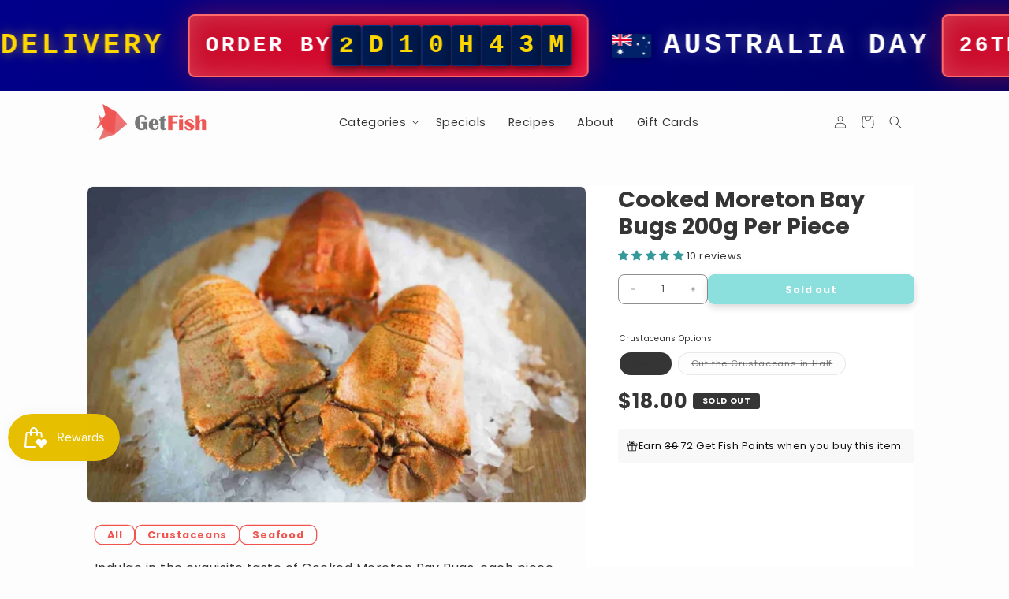

--- FILE ---
content_type: text/html; charset=utf-8
request_url: https://getfish.com.au/products/cooked-moreton-bay-bugs-200g-per-piece
body_size: 73214
content:
<!doctype html>
<html class="no-js" lang="en">
  <head>
    <meta charset="utf-8">
    <meta http-equiv="X-UA-Compatible" content="IE=edge">
    <meta name="viewport" content="width=device-width,initial-scale=1">
    <meta name="theme-color" content="">
    <link rel="canonical" href="https://getfish.com.au/products/cooked-moreton-bay-bugs-200g-per-piece"><link rel="icon" type="image/png" href="//getfish.com.au/cdn/shop/files/get-fish-fish-only-icon-1.png?crop=center&height=32&v=1740517377&width=32"><link rel="preconnect" href="https://fonts.shopifycdn.com" crossorigin><link rel="preconnect" href="https://cdn.shopify.com" crossorigin>
    <link rel="dns-prefetch" href="https://cdn.shopify.com">
    <link rel="preconnect" href="https://scripts.clarity.ms">
    <link rel="dns-prefetch" href="https://scripts.clarity.ms">
    <link rel="preconnect" href="https://connect.facebook.net">
    <link rel="dns-prefetch" href="https://connect.facebook.net">

    <title>
      Cooked Moreton Bay Bugs Delivered Sydney, Wollongong, Newcastle, Canberra
 &ndash; Getfish Seafood</title>

    
      <meta name="description" content="Indulge in the exquisite taste of Cooked Moreton Bay Bugs, each piece weighing a more or less about 200g. These premium crustaceans, hailing from the pristine waters around Moreton Bay, are renowned for their sweet, tender flesh that effortlessly rivals that of lobsters. Expertly cooked to preserve their natural juicin">
    

    

<meta property="og:site_name" content="Getfish Seafood">
<meta property="og:url" content="https://getfish.com.au/products/cooked-moreton-bay-bugs-200g-per-piece">
<meta property="og:title" content="Cooked Moreton Bay Bugs Delivered Sydney, Wollongong, Newcastle, Canberra">
<meta property="og:type" content="product">
<meta property="og:description" content="Indulge in the exquisite taste of Cooked Moreton Bay Bugs, each piece weighing a more or less about 200g. These premium crustaceans, hailing from the pristine waters around Moreton Bay, are renowned for their sweet, tender flesh that effortlessly rivals that of lobsters. Expertly cooked to preserve their natural juicin"><meta property="og:image" content="http://getfish.com.au/cdn/shop/files/Cooked-Moreton-Bay-Bugs-200g-Per-Piece-scaled-scaled_88dab428-ddff-48aa-b2b4-f24d89b6638a.webp?v=1768271923&width=1200">
  <meta property="og:image:secure_url" content="https://getfish.com.au/cdn/shop/files/Cooked-Moreton-Bay-Bugs-200g-Per-Piece-scaled-scaled_88dab428-ddff-48aa-b2b4-f24d89b6638a.webp?v=1768271923&width=1200">
  <meta property="og:image:width" content="1200">
  <meta property="og:image:height" content="800"><meta property="og:price:amount" content="18.00">
  <meta property="og:price:currency" content="AUD"><meta name="twitter:site" content="@getfishau"><meta name="twitter:card" content="summary_large_image">
<meta name="twitter:title" content="Cooked Moreton Bay Bugs Delivered Sydney, Wollongong, Newcastle, Canberra">
<meta name="twitter:description" content="Indulge in the exquisite taste of Cooked Moreton Bay Bugs, each piece weighing a more or less about 200g. These premium crustaceans, hailing from the pristine waters around Moreton Bay, are renowned for their sweet, tender flesh that effortlessly rivals that of lobsters. Expertly cooked to preserve their natural juicin">


    <script src="//getfish.com.au/cdn/shop/t/38/assets/constants.js?v=58251544750838685771714450594" defer="defer"></script>
    <script src="//getfish.com.au/cdn/shop/t/38/assets/pubsub.js?v=158357773527763999511714450594" defer="defer"></script>
    <script src="//getfish.com.au/cdn/shop/t/38/assets/global.js?v=172335732085420602821739918244" defer="defer"></script>
    <script src="//getfish.com.au/cdn/shop/t/38/assets/cart.js?v=128099401562828656501768280671" defer="defer"></script>
    <script src="https://cdn.jsdelivr.net/npm/js-cookie@2/src/js.cookie.min.js" defer="defer"></script><script src="//getfish.com.au/cdn/shop/t/38/assets/animations.js?v=88693664871331136111714450594" defer="defer"></script>

    <script src="//getfish.com.au/cdn/shop/t/38/assets/product-recipes.js?v=153987024723333583061740614225" defer="defer"></script><script>window.performance && window.performance.mark && window.performance.mark('shopify.content_for_header.start');</script><meta name="google-site-verification" content="5nUCCOheKkn9QjJRXSe7qNLzLDX1nJzrD8drI2en8ZM">
<meta name="facebook-domain-verification" content="ugs984s2ueuhvhozjpsbxk384tmfok">
<meta id="shopify-digital-wallet" name="shopify-digital-wallet" content="/78230782268/digital_wallets/dialog">
<meta name="shopify-checkout-api-token" content="af7800e08564a4d2c9da9394354e7867">
<meta id="in-context-paypal-metadata" data-shop-id="78230782268" data-venmo-supported="false" data-environment="production" data-locale="en_US" data-paypal-v4="true" data-currency="AUD">
<link rel="alternate" hreflang="x-default" href="https://getfish.com.au/products/cooked-moreton-bay-bugs-200g-per-piece">
<link rel="alternate" hreflang="en" href="https://getfish.com.au/products/cooked-moreton-bay-bugs-200g-per-piece">
<link rel="alternate" hreflang="zh-Hans" href="https://getfish.com.au/zh/products/cooked-moreton-bay-bugs-200g-per-piece">
<link rel="alternate" hreflang="ja" href="https://getfish.com.au/ja/products/cooked-moreton-bay-bugs-200g-per-piece">
<link rel="alternate" hreflang="zh-Hans-AU" href="https://getfish.com.au/zh/products/cooked-moreton-bay-bugs-200g-per-piece">
<link rel="alternate" type="application/json+oembed" href="https://getfish.com.au/products/cooked-moreton-bay-bugs-200g-per-piece.oembed">
<script async="async" src="/checkouts/internal/preloads.js?locale=en-AU"></script>
<script id="apple-pay-shop-capabilities" type="application/json">{"shopId":78230782268,"countryCode":"AU","currencyCode":"AUD","merchantCapabilities":["supports3DS"],"merchantId":"gid:\/\/shopify\/Shop\/78230782268","merchantName":"Getfish Seafood","requiredBillingContactFields":["postalAddress","email","phone"],"requiredShippingContactFields":["postalAddress","email","phone"],"shippingType":"shipping","supportedNetworks":["visa","masterCard","amex","jcb"],"total":{"type":"pending","label":"Getfish Seafood","amount":"1.00"},"shopifyPaymentsEnabled":true,"supportsSubscriptions":true}</script>
<script id="shopify-features" type="application/json">{"accessToken":"af7800e08564a4d2c9da9394354e7867","betas":["rich-media-storefront-analytics"],"domain":"getfish.com.au","predictiveSearch":true,"shopId":78230782268,"locale":"en"}</script>
<script>var Shopify = Shopify || {};
Shopify.shop = "getfish-au.myshopify.com";
Shopify.locale = "en";
Shopify.currency = {"active":"AUD","rate":"1.0"};
Shopify.country = "AU";
Shopify.theme = {"name":"GetFish\/main","id":168091517244,"schema_name":"Dawn","schema_version":"13.0.1","theme_store_id":null,"role":"main"};
Shopify.theme.handle = "null";
Shopify.theme.style = {"id":null,"handle":null};
Shopify.cdnHost = "getfish.com.au/cdn";
Shopify.routes = Shopify.routes || {};
Shopify.routes.root = "/";</script>
<script type="module">!function(o){(o.Shopify=o.Shopify||{}).modules=!0}(window);</script>
<script>!function(o){function n(){var o=[];function n(){o.push(Array.prototype.slice.apply(arguments))}return n.q=o,n}var t=o.Shopify=o.Shopify||{};t.loadFeatures=n(),t.autoloadFeatures=n()}(window);</script>
<script id="shop-js-analytics" type="application/json">{"pageType":"product"}</script>
<script defer="defer" async type="module" src="//getfish.com.au/cdn/shopifycloud/shop-js/modules/v2/client.init-shop-cart-sync_BApSsMSl.en.esm.js"></script>
<script defer="defer" async type="module" src="//getfish.com.au/cdn/shopifycloud/shop-js/modules/v2/chunk.common_CBoos6YZ.esm.js"></script>
<script type="module">
  await import("//getfish.com.au/cdn/shopifycloud/shop-js/modules/v2/client.init-shop-cart-sync_BApSsMSl.en.esm.js");
await import("//getfish.com.au/cdn/shopifycloud/shop-js/modules/v2/chunk.common_CBoos6YZ.esm.js");

  window.Shopify.SignInWithShop?.initShopCartSync?.({"fedCMEnabled":true,"windoidEnabled":true});

</script>
<script>(function() {
  var isLoaded = false;
  function asyncLoad() {
    if (isLoaded) return;
    isLoaded = true;
    var urls = ["\/\/cdn.shopify.com\/proxy\/33d9975969a73b6f9aeabce8ee383c619e1cf4d82015456c43c2d470b6d5126e\/shopify-script-tags.s3.eu-west-1.amazonaws.com\/smartseo\/instantpage.js?shop=getfish-au.myshopify.com\u0026sp-cache-control=cHVibGljLCBtYXgtYWdlPTkwMA"];
    for (var i = 0; i < urls.length; i++) {
      var s = document.createElement('script');
      s.type = 'text/javascript';
      s.async = true;
      s.src = urls[i];
      var x = document.getElementsByTagName('script')[0];
      x.parentNode.insertBefore(s, x);
    }
  };
  if(window.attachEvent) {
    window.attachEvent('onload', asyncLoad);
  } else {
    window.addEventListener('load', asyncLoad, false);
  }
})();</script>
<script id="__st">var __st={"a":78230782268,"offset":39600,"reqid":"3e82c29a-b013-4f98-b555-0e0b06a73ea0-1768889799","pageurl":"getfish.com.au\/products\/cooked-moreton-bay-bugs-200g-per-piece","u":"24644536be96","p":"product","rtyp":"product","rid":8498574557500};</script>
<script>window.ShopifyPaypalV4VisibilityTracking = true;</script>
<script id="captcha-bootstrap">!function(){'use strict';const t='contact',e='account',n='new_comment',o=[[t,t],['blogs',n],['comments',n],[t,'customer']],c=[[e,'customer_login'],[e,'guest_login'],[e,'recover_customer_password'],[e,'create_customer']],r=t=>t.map((([t,e])=>`form[action*='/${t}']:not([data-nocaptcha='true']) input[name='form_type'][value='${e}']`)).join(','),a=t=>()=>t?[...document.querySelectorAll(t)].map((t=>t.form)):[];function s(){const t=[...o],e=r(t);return a(e)}const i='password',u='form_key',d=['recaptcha-v3-token','g-recaptcha-response','h-captcha-response',i],f=()=>{try{return window.sessionStorage}catch{return}},m='__shopify_v',_=t=>t.elements[u];function p(t,e,n=!1){try{const o=window.sessionStorage,c=JSON.parse(o.getItem(e)),{data:r}=function(t){const{data:e,action:n}=t;return t[m]||n?{data:e,action:n}:{data:t,action:n}}(c);for(const[e,n]of Object.entries(r))t.elements[e]&&(t.elements[e].value=n);n&&o.removeItem(e)}catch(o){console.error('form repopulation failed',{error:o})}}const l='form_type',E='cptcha';function T(t){t.dataset[E]=!0}const w=window,h=w.document,L='Shopify',v='ce_forms',y='captcha';let A=!1;((t,e)=>{const n=(g='f06e6c50-85a8-45c8-87d0-21a2b65856fe',I='https://cdn.shopify.com/shopifycloud/storefront-forms-hcaptcha/ce_storefront_forms_captcha_hcaptcha.v1.5.2.iife.js',D={infoText:'Protected by hCaptcha',privacyText:'Privacy',termsText:'Terms'},(t,e,n)=>{const o=w[L][v],c=o.bindForm;if(c)return c(t,g,e,D).then(n);var r;o.q.push([[t,g,e,D],n]),r=I,A||(h.body.append(Object.assign(h.createElement('script'),{id:'captcha-provider',async:!0,src:r})),A=!0)});var g,I,D;w[L]=w[L]||{},w[L][v]=w[L][v]||{},w[L][v].q=[],w[L][y]=w[L][y]||{},w[L][y].protect=function(t,e){n(t,void 0,e),T(t)},Object.freeze(w[L][y]),function(t,e,n,w,h,L){const[v,y,A,g]=function(t,e,n){const i=e?o:[],u=t?c:[],d=[...i,...u],f=r(d),m=r(i),_=r(d.filter((([t,e])=>n.includes(e))));return[a(f),a(m),a(_),s()]}(w,h,L),I=t=>{const e=t.target;return e instanceof HTMLFormElement?e:e&&e.form},D=t=>v().includes(t);t.addEventListener('submit',(t=>{const e=I(t);if(!e)return;const n=D(e)&&!e.dataset.hcaptchaBound&&!e.dataset.recaptchaBound,o=_(e),c=g().includes(e)&&(!o||!o.value);(n||c)&&t.preventDefault(),c&&!n&&(function(t){try{if(!f())return;!function(t){const e=f();if(!e)return;const n=_(t);if(!n)return;const o=n.value;o&&e.removeItem(o)}(t);const e=Array.from(Array(32),(()=>Math.random().toString(36)[2])).join('');!function(t,e){_(t)||t.append(Object.assign(document.createElement('input'),{type:'hidden',name:u})),t.elements[u].value=e}(t,e),function(t,e){const n=f();if(!n)return;const o=[...t.querySelectorAll(`input[type='${i}']`)].map((({name:t})=>t)),c=[...d,...o],r={};for(const[a,s]of new FormData(t).entries())c.includes(a)||(r[a]=s);n.setItem(e,JSON.stringify({[m]:1,action:t.action,data:r}))}(t,e)}catch(e){console.error('failed to persist form',e)}}(e),e.submit())}));const S=(t,e)=>{t&&!t.dataset[E]&&(n(t,e.some((e=>e===t))),T(t))};for(const o of['focusin','change'])t.addEventListener(o,(t=>{const e=I(t);D(e)&&S(e,y())}));const B=e.get('form_key'),M=e.get(l),P=B&&M;t.addEventListener('DOMContentLoaded',(()=>{const t=y();if(P)for(const e of t)e.elements[l].value===M&&p(e,B);[...new Set([...A(),...v().filter((t=>'true'===t.dataset.shopifyCaptcha))])].forEach((e=>S(e,t)))}))}(h,new URLSearchParams(w.location.search),n,t,e,['guest_login'])})(!0,!0)}();</script>
<script integrity="sha256-4kQ18oKyAcykRKYeNunJcIwy7WH5gtpwJnB7kiuLZ1E=" data-source-attribution="shopify.loadfeatures" defer="defer" src="//getfish.com.au/cdn/shopifycloud/storefront/assets/storefront/load_feature-a0a9edcb.js" crossorigin="anonymous"></script>
<script data-source-attribution="shopify.dynamic_checkout.dynamic.init">var Shopify=Shopify||{};Shopify.PaymentButton=Shopify.PaymentButton||{isStorefrontPortableWallets:!0,init:function(){window.Shopify.PaymentButton.init=function(){};var t=document.createElement("script");t.src="https://getfish.com.au/cdn/shopifycloud/portable-wallets/latest/portable-wallets.en.js",t.type="module",document.head.appendChild(t)}};
</script>
<script data-source-attribution="shopify.dynamic_checkout.buyer_consent">
  function portableWalletsHideBuyerConsent(e){var t=document.getElementById("shopify-buyer-consent"),n=document.getElementById("shopify-subscription-policy-button");t&&n&&(t.classList.add("hidden"),t.setAttribute("aria-hidden","true"),n.removeEventListener("click",e))}function portableWalletsShowBuyerConsent(e){var t=document.getElementById("shopify-buyer-consent"),n=document.getElementById("shopify-subscription-policy-button");t&&n&&(t.classList.remove("hidden"),t.removeAttribute("aria-hidden"),n.addEventListener("click",e))}window.Shopify?.PaymentButton&&(window.Shopify.PaymentButton.hideBuyerConsent=portableWalletsHideBuyerConsent,window.Shopify.PaymentButton.showBuyerConsent=portableWalletsShowBuyerConsent);
</script>
<script data-source-attribution="shopify.dynamic_checkout.cart.bootstrap">document.addEventListener("DOMContentLoaded",(function(){function t(){return document.querySelector("shopify-accelerated-checkout-cart, shopify-accelerated-checkout")}if(t())Shopify.PaymentButton.init();else{new MutationObserver((function(e,n){t()&&(Shopify.PaymentButton.init(),n.disconnect())})).observe(document.body,{childList:!0,subtree:!0})}}));
</script>
<link id="shopify-accelerated-checkout-styles" rel="stylesheet" media="screen" href="https://getfish.com.au/cdn/shopifycloud/portable-wallets/latest/accelerated-checkout-backwards-compat.css" crossorigin="anonymous">
<style id="shopify-accelerated-checkout-cart">
        #shopify-buyer-consent {
  margin-top: 1em;
  display: inline-block;
  width: 100%;
}

#shopify-buyer-consent.hidden {
  display: none;
}

#shopify-subscription-policy-button {
  background: none;
  border: none;
  padding: 0;
  text-decoration: underline;
  font-size: inherit;
  cursor: pointer;
}

#shopify-subscription-policy-button::before {
  box-shadow: none;
}

      </style>
<script id="sections-script" data-sections="header" defer="defer" src="//getfish.com.au/cdn/shop/t/38/compiled_assets/scripts.js?v=27543"></script>
<script>window.performance && window.performance.mark && window.performance.mark('shopify.content_for_header.end');</script>

    <style data-shopify>
      @font-face {
  font-family: Poppins;
  font-weight: 400;
  font-style: normal;
  font-display: swap;
  src: url("//getfish.com.au/cdn/fonts/poppins/poppins_n4.0ba78fa5af9b0e1a374041b3ceaadf0a43b41362.woff2") format("woff2"),
       url("//getfish.com.au/cdn/fonts/poppins/poppins_n4.214741a72ff2596839fc9760ee7a770386cf16ca.woff") format("woff");
}

      @font-face {
  font-family: Poppins;
  font-weight: 700;
  font-style: normal;
  font-display: swap;
  src: url("//getfish.com.au/cdn/fonts/poppins/poppins_n7.56758dcf284489feb014a026f3727f2f20a54626.woff2") format("woff2"),
       url("//getfish.com.au/cdn/fonts/poppins/poppins_n7.f34f55d9b3d3205d2cd6f64955ff4b36f0cfd8da.woff") format("woff");
}

      @font-face {
  font-family: Poppins;
  font-weight: 400;
  font-style: italic;
  font-display: swap;
  src: url("//getfish.com.au/cdn/fonts/poppins/poppins_i4.846ad1e22474f856bd6b81ba4585a60799a9f5d2.woff2") format("woff2"),
       url("//getfish.com.au/cdn/fonts/poppins/poppins_i4.56b43284e8b52fc64c1fd271f289a39e8477e9ec.woff") format("woff");
}

      @font-face {
  font-family: Poppins;
  font-weight: 700;
  font-style: italic;
  font-display: swap;
  src: url("//getfish.com.au/cdn/fonts/poppins/poppins_i7.42fd71da11e9d101e1e6c7932199f925f9eea42d.woff2") format("woff2"),
       url("//getfish.com.au/cdn/fonts/poppins/poppins_i7.ec8499dbd7616004e21155106d13837fff4cf556.woff") format("woff");
}

      @font-face {
  font-family: Poppins;
  font-weight: 400;
  font-style: normal;
  font-display: swap;
  src: url("//getfish.com.au/cdn/fonts/poppins/poppins_n4.0ba78fa5af9b0e1a374041b3ceaadf0a43b41362.woff2") format("woff2"),
       url("//getfish.com.au/cdn/fonts/poppins/poppins_n4.214741a72ff2596839fc9760ee7a770386cf16ca.woff") format("woff");
}

      @font-face {
  font-family: "Lobster Two";
  font-weight: 700;
  font-style: italic;
  font-display: swap;
  src: url("//getfish.com.au/cdn/fonts/lobster_two/lobstertwo_i7.d990604a4cd16b9f1e83ca47aba256f380b4527c.woff2") format("woff2"),
       url("//getfish.com.au/cdn/fonts/lobster_two/lobstertwo_i7.f938ba9c645680dc4bbf44985a46c79c87301ad9.woff") format("woff");
}


      
        :root,
        .color-scheme-1 {
          --color-background: 253,253,253;
        
          --gradient-background: #fdfdfd;
        

        

        --color-foreground: 53,53,53;
        --color-background-contrast: 189,189,189;
        --color-shadow: 3,3,3;
        --color-button: 23,190,187;
        --color-button-text: 253,253,253;
        --color-secondary-button: 253,253,253;
        --color-secondary-button-text: 23,190,187;
        --color-link: 23,190,187;
        --color-badge-foreground: 253,253,253;
        --color-badge-background: 23,190,187;
        --color-badge-border: 23,190,187;
        --payment-terms-background-color: rgb(253 253 253);
      }
      
        
        .color-scheme-2 {
          --color-background: 253,253,253;
        
          --gradient-background: #fdfdfd;
        

        

        --color-foreground: 53,53,53;
        --color-background-contrast: 189,189,189;
        --color-shadow: 3,3,3;
        --color-button: 241,84,78;
        --color-button-text: 253,253,253;
        --color-secondary-button: 253,253,253;
        --color-secondary-button-text: 241,84,78;
        --color-link: 241,84,78;
        --color-badge-foreground: 253,253,253;
        --color-badge-background: 241,84,78;
        --color-badge-border: 241,84,78;
        --payment-terms-background-color: rgb(253 253 253);
      }
      
        
        .color-scheme-3 {
          --color-background: 247,247,247;
        
          --gradient-background: #f7f7f7;
        

        

        --color-foreground: 53,53,53;
        --color-background-contrast: 183,183,183;
        --color-shadow: 3,3,3;
        --color-button: 23,190,187;
        --color-button-text: 253,253,253;
        --color-secondary-button: 247,247,247;
        --color-secondary-button-text: 23,190,187;
        --color-link: 23,190,187;
        --color-badge-foreground: 253,253,253;
        --color-badge-background: 23,190,187;
        --color-badge-border: 23,190,187;
        --payment-terms-background-color: rgb(247 247 247);
      }
      
        
        .color-scheme-4 {
          --color-background: 247,247,247;
        
          --gradient-background: #f7f7f7;
        

        

        --color-foreground: 53,53,53;
        --color-background-contrast: 183,183,183;
        --color-shadow: 3,3,3;
        --color-button: 241,84,78;
        --color-button-text: 253,253,253;
        --color-secondary-button: 247,247,247;
        --color-secondary-button-text: 241,84,78;
        --color-link: 241,84,78;
        --color-badge-foreground: 253,253,253;
        --color-badge-background: 241,84,78;
        --color-badge-border: 241,84,78;
        --payment-terms-background-color: rgb(247 247 247);
      }
      
        
        .color-scheme-5 {
          --color-background: 253,253,253;
        
          --gradient-background: #fdfdfd;
        

        

        --color-foreground: 53,53,53;
        --color-background-contrast: 189,189,189;
        --color-shadow: 3,3,3;
        --color-button: 53,53,53;
        --color-button-text: 253,253,253;
        --color-secondary-button: 253,253,253;
        --color-secondary-button-text: 53,53,53;
        --color-link: 53,53,53;
        --color-badge-foreground: 253,253,253;
        --color-badge-background: 53,53,53;
        --color-badge-border: 53,53,53;
        --payment-terms-background-color: rgb(253 253 253);
      }
      
        
        .color-scheme-36133540-5472-4950-a0d2-670e6089a3eb {
          --color-background: 53,53,53;
        
          --gradient-background: #353535;
        

        

        --color-foreground: 253,253,253;
        --color-background-contrast: 66,66,66;
        --color-shadow: 3,3,3;
        --color-button: 23,190,187;
        --color-button-text: 253,253,253;
        --color-secondary-button: 53,53,53;
        --color-secondary-button-text: 23,190,187;
        --color-link: 23,190,187;
        --color-badge-foreground: 253,253,253;
        --color-badge-background: 23,190,187;
        --color-badge-border: 23,190,187;
        --payment-terms-background-color: rgb(53 53 53);
      }
      
        
        .color-scheme-aeff755a-36cc-4b46-9ec3-0b77cd6a5c5c {
          --color-background: 21,116,115;
        
          --gradient-background: #157473;
        

        

        --color-foreground: 253,253,253;
        --color-background-contrast: 1,8,8;
        --color-shadow: 3,3,3;
        --color-button: 23,190,187;
        --color-button-text: 253,253,253;
        --color-secondary-button: 21,116,115;
        --color-secondary-button-text: 23,190,187;
        --color-link: 23,190,187;
        --color-badge-foreground: 253,253,253;
        --color-badge-background: 23,190,187;
        --color-badge-border: 23,190,187;
        --payment-terms-background-color: rgb(21 116 115);
      }
      

      body, .color-scheme-1, .color-scheme-2, .color-scheme-3, .color-scheme-4, .color-scheme-5, .color-scheme-36133540-5472-4950-a0d2-670e6089a3eb, .color-scheme-aeff755a-36cc-4b46-9ec3-0b77cd6a5c5c {
        color: rgb(var(--color-foreground));
        background-color: rgb(var(--color-background));
      }

      :root {
        --font-body-family: Poppins, sans-serif;
        --font-body-style: normal;
        --font-body-weight: 400;
        --font-body-weight-bold: 700;

        --font-heading-family: Poppins, sans-serif;
        --font-heading-style: normal;
        --font-heading-weight: 400;

        --font-fancy-heading-family: "Lobster Two", sans-serif;
        --font-fancy-heading-style: italic;
        --font-fancy-heading-weight: 700;

        --font-body-scale: 1.0;
        --font-heading-scale: 1.0;
        --font-fancy-heading-scale: 1.0;

        --media-padding: px;
        --media-border-opacity: 0.05;
        --media-border-width: 1px;
        --media-radius: 8px;
        --media-shadow-opacity: 0.0;
        --media-shadow-horizontal-offset: 0px;
        --media-shadow-vertical-offset: 4px;
        --media-shadow-blur-radius: 5px;
        --media-shadow-visible: 0;

        --page-width: 140rem;
        --page-width-margin: 0rem;

        --product-card-image-padding: 0.0rem;
        --product-card-corner-radius: 0.8rem;
        --product-card-text-alignment: left;
        --product-card-border-width: 0.1rem;
        --product-card-border-opacity: 0.1;
        --product-card-shadow-opacity: 0.05;
        --product-card-shadow-visible: 1;
        --product-card-shadow-horizontal-offset: 0.0rem;
        --product-card-shadow-vertical-offset: 0.0rem;
        --product-card-shadow-blur-radius: 2.0rem;

        --collection-card-image-padding: 0.0rem;
        --collection-card-corner-radius: 0.0rem;
        --collection-card-text-alignment: left;
        --collection-card-border-width: 0.0rem;
        --collection-card-border-opacity: 0.1;
        --collection-card-shadow-opacity: 0.0;
        --collection-card-shadow-visible: 0;
        --collection-card-shadow-horizontal-offset: 0.0rem;
        --collection-card-shadow-vertical-offset: 0.4rem;
        --collection-card-shadow-blur-radius: 0.5rem;

        --blog-card-image-padding: 0.0rem;
        --blog-card-corner-radius: 0.8rem;
        --blog-card-text-alignment: left;
        --blog-card-border-width: 0.0rem;
        --blog-card-border-opacity: 0.1;
        --blog-card-shadow-opacity: 0.0;
        --blog-card-shadow-visible: 0;
        --blog-card-shadow-horizontal-offset: 0.0rem;
        --blog-card-shadow-vertical-offset: 0.4rem;
        --blog-card-shadow-blur-radius: 0.5rem;

        --badge-corner-radius: 0.4rem;

        --popup-border-width: 1px;
        --popup-border-opacity: 0.1;
        --popup-corner-radius: 0px;
        --popup-shadow-opacity: 0.05;
        --popup-shadow-horizontal-offset: 0px;
        --popup-shadow-vertical-offset: 4px;
        --popup-shadow-blur-radius: 5px;

        --drawer-border-width: 1px;
        --drawer-border-opacity: 0.1;
        --drawer-shadow-opacity: 0.0;
        --drawer-shadow-horizontal-offset: 0px;
        --drawer-shadow-vertical-offset: 4px;
        --drawer-shadow-blur-radius: 5px;

        --spacing-sections-desktop: 0px;
        --spacing-sections-mobile: 0px;

        --grid-desktop-vertical-spacing: 28px;
        --grid-desktop-horizontal-spacing: 20px;
        --grid-mobile-vertical-spacing: 14px;
        --grid-mobile-horizontal-spacing: 10px;

        --text-boxes-border-opacity: 0.1;
        --text-boxes-border-width: 0px;
        --text-boxes-radius: 8px;
        --text-boxes-shadow-opacity: 0.0;
        --text-boxes-shadow-visible: 0;
        --text-boxes-shadow-horizontal-offset: 0px;
        --text-boxes-shadow-vertical-offset: 4px;
        --text-boxes-shadow-blur-radius: 5px;

        --buttons-radius: 8px;
        --buttons-radius-outset: 9px;
        --buttons-border-width: 1px;
        --buttons-border-opacity: 1.0;
        --buttons-shadow-opacity: 0.3;
        --buttons-shadow-visible: 1;
        --buttons-shadow-horizontal-offset: 0px;
        --buttons-shadow-vertical-offset: 4px;
        --buttons-shadow-blur-radius: 10px;
        --buttons-border-offset: 0.3px;

        --inputs-radius: 8px;
        --inputs-border-width: 1px;
        --inputs-border-opacity: 0.55;
        --inputs-shadow-opacity: 0.0;
        --inputs-shadow-horizontal-offset: 0px;
        --inputs-margin-offset: 0px;
        --inputs-shadow-vertical-offset: 4px;
        --inputs-shadow-blur-radius: 5px;
        --inputs-radius-outset: 9px;

        --variant-pills-radius: 40px;
        --variant-pills-border-width: 1px;
        --variant-pills-border-opacity: 0.55;
        --variant-pills-shadow-opacity: 0.0;
        --variant-pills-shadow-horizontal-offset: 0px;
        --variant-pills-shadow-vertical-offset: 4px;
        --variant-pills-shadow-blur-radius: 5px;
      }

      *,
      *::before,
      *::after {
        box-sizing: inherit;
      }

      html {
        box-sizing: border-box;
        font-size: calc(var(--font-body-scale) * 62.5%);
        height: 100%;
      }

      body {
        display: grid;
        grid-template-rows: auto auto 1fr auto;
        grid-template-columns: 100%;
        min-height: 100%;
        margin: 0;
        font-size: 1.5rem;
        letter-spacing: 0.06rem;
        line-height: calc(1 + 0.8 / var(--font-body-scale));
        font-family: var(--font-body-family);
        font-style: var(--font-body-style);
        font-weight: var(--font-body-weight);
      }

      @media screen and (min-width: 750px) {
        body {
          font-size: 1.6rem;
        }
      }
    </style>

    <link href="//getfish.com.au/cdn/shop/t/38/assets/base.css?v=31374219430671357971768187360" rel="stylesheet" type="text/css" media="all" />
<link rel="preload" as="font" href="//getfish.com.au/cdn/fonts/poppins/poppins_n4.0ba78fa5af9b0e1a374041b3ceaadf0a43b41362.woff2" type="font/woff2" crossorigin><link rel="preload" as="font" href="//getfish.com.au/cdn/fonts/poppins/poppins_n4.0ba78fa5af9b0e1a374041b3ceaadf0a43b41362.woff2" type="font/woff2" crossorigin><link rel="preload" as="font" href="//getfish.com.au/cdn/fonts/lobster_two/lobstertwo_i7.d990604a4cd16b9f1e83ca47aba256f380b4527c.woff2" type="font/woff2" crossorigin><link href="//getfish.com.au/cdn/shop/t/38/assets/component-localization-form.css?v=110519218934083070641717753252" rel="stylesheet" type="text/css" media="all" />
      <script src="//getfish.com.au/cdn/shop/t/38/assets/localization-form.js?v=169565320306168926741714450593" defer="defer"></script><link
        rel="stylesheet"
        href="//getfish.com.au/cdn/shop/t/38/assets/component-predictive-search.css?v=118923337488134913561714450594"
        media="print"
        onload="this.media='all'"
      ><link href="//getfish.com.au/cdn/shop/t/38/assets/component-seo.css?v=180390958328788593041752793160" rel="stylesheet" type="text/css" media="all" />
    <script>
      document.documentElement.className = document.documentElement.className.replace('no-js', 'js');
      if (Shopify.designMode) {
        document.documentElement.classList.add('shopify-design-mode');
      }
    </script>
    <!-- Google Tag Manager - DISABLED FOR TESTING
    <script>
      window.dataLayer = window.dataLayer || [];
      function loadGTM() {
        if (window.gtmLoaded) return;
        window.gtmLoaded = true;
        window.dataLayer.push({'gtm.start': new Date().getTime(), event: 'gtm.js'});
        var f = document.getElementsByTagName('script')[0],
            j = document.createElement('script');
        j.async = true;
        j.src = 'https://www.googletagmanager.com/gtm.js?id=GTM-N97WHP3T';
        f.parentNode.insertBefore(j, f);
      }
      // Load GTM after user interaction or 3 second delay (whichever comes first)
      ['scroll', 'click', 'touchstart', 'keydown'].forEach(function(event) {
        window.addEventListener(event, loadGTM, { once: true, passive: true });
      });
      setTimeout(loadGTM, 3000);
    </script>
    End Google Tag Manager -->

    <!-- Third-party script deferral for performance -->
    <script>
      (function() {
        // Delay non-critical third-party scripts until user interaction or timeout
        var thirdPartyLoaded = false;
        function loadThirdPartyScripts() {
          if (thirdPartyLoaded) return;
          thirdPartyLoaded = true;

          // Re-enable any paused scripts by triggering a custom event
          document.dispatchEvent(new CustomEvent('thirdPartyReady'));
        }

        // Load after user interaction or 5 second delay
        ['scroll', 'click', 'touchstart', 'mousemove'].forEach(function(event) {
          window.addEventListener(event, loadThirdPartyScripts, { once: true, passive: true });
        });
        setTimeout(loadThirdPartyScripts, 5000);
      })();
    </script>
  <!-- BEGIN app block: shopify://apps/microsoft-clarity/blocks/clarity_js/31c3d126-8116-4b4a-8ba1-baeda7c4aeea -->
<script type="text/javascript">
  (function (c, l, a, r, i, t, y) {
    c[a] = c[a] || function () { (c[a].q = c[a].q || []).push(arguments); };
    t = l.createElement(r); t.async = 1; t.src = "https://www.clarity.ms/tag/" + i + "?ref=shopify";
    y = l.getElementsByTagName(r)[0]; y.parentNode.insertBefore(t, y);

    c.Shopify.loadFeatures([{ name: "consent-tracking-api", version: "0.1" }], error => {
      if (error) {
        console.error("Error loading Shopify features:", error);
        return;
      }

      c[a]('consentv2', {
        ad_Storage: c.Shopify.customerPrivacy.marketingAllowed() ? "granted" : "denied",
        analytics_Storage: c.Shopify.customerPrivacy.analyticsProcessingAllowed() ? "granted" : "denied",
      });
    });

    l.addEventListener("visitorConsentCollected", function (e) {
      c[a]('consentv2', {
        ad_Storage: e.detail.marketingAllowed ? "granted" : "denied",
        analytics_Storage: e.detail.analyticsAllowed ? "granted" : "denied",
      });
    });
  })(window, document, "clarity", "script", "m40ie0zuiv");
</script>



<!-- END app block --><!-- BEGIN app block: shopify://apps/smart-seo/blocks/smartseo/7b0a6064-ca2e-4392-9a1d-8c43c942357b --><meta name="smart-seo-integrated" content="true" /><!-- metatagsSavedToSEOFields: true --><!-- BEGIN app snippet: smartseo.custom.schemas.jsonld --><!-- END app snippet --><!-- BEGIN app snippet: smartseo.product.jsonld -->


<!--JSON-LD data generated by Smart SEO-->
<script type="application/ld+json">
    {
        "@context": "https://schema.org/",
        "@type":"ProductGroup","productGroupID": "8498574557500",
        "productId": "v45844625883452",
        "url": "https://getfish.com.au/products/cooked-moreton-bay-bugs-200g-per-piece",
        "name": "Cooked Moreton Bay Bugs 200g Per Piece",
        "image": "https://getfish.com.au/cdn/shop/files/Cooked-Moreton-Bay-Bugs-200g-Per-Piece-scaled-scaled_88dab428-ddff-48aa-b2b4-f24d89b6638a.webp?v=1768271923",
        "description": "Indulge in the exquisite taste of Cooked Moreton Bay Bugs, each piece weighing a more or less about 200g. These premium crustaceans, hailing from the pristine waters around Moreton Bay, are renowned for their sweet, tender flesh that effortlessly rivals that of lobsters. Expertly cooked to preser...",
        "brand": {
            "@type": "Brand",
            "name": "Getfish AU"
        },
        "mpn": "v45844625883452",
        "weight": "0.2kg","variesBy": [],
        "hasVariant": [
                {
                    "@type": "Product",
                        "name": "Cooked Moreton Bay Bugs 200g Per Piece - None",      
                        "description": "Indulge in the exquisite taste of Cooked Moreton Bay Bugs, each piece weighing a more or less about 200g. These premium crustaceans, hailing from the pristine waters around Moreton Bay, are renowned for their sweet, tender flesh that effortlessly rivals that of lobsters. Expertly cooked to preser...","image": "https://getfish.com.au/cdn/shop/files/Cooked-Moreton-Bay-Bugs-200g-Per-Piece-scaled-scaled_88dab428-ddff-48aa-b2b4-f24d89b6638a.webp?v=1768271923",
                        "sku": "v45844625883452",
                      

                      
                    
                    "offers": {
                        "@type": "Offer",
                            "mpn": "v45844625883452",
                            "priceCurrency": "AUD",
                            "price": "18.00",
                            "priceValidUntil": "2026-04-20",
                            "availability": "https://schema.org/OutOfStock",
                            "itemCondition": "https://schema.org/NewCondition",
                            "url": "https://getfish.com.au/products/cooked-moreton-bay-bugs-200g-per-piece?variant=45844625883452",
                            "seller": {
    "@context": "https://schema.org",
    "@type": "Organization",
    "name": "GetFish",
    "description": "Sydney seafood delivery."}
                    }
                },
                {
                    "@type": "Product",
                        "name": "Cooked Moreton Bay Bugs 200g Per Piece - Cut the Crustaceans in Half",      
                        "description": "Indulge in the exquisite taste of Cooked Moreton Bay Bugs, each piece weighing a more or less about 200g. These premium crustaceans, hailing from the pristine waters around Moreton Bay, are renowned for their sweet, tender flesh that effortlessly rivals that of lobsters. Expertly cooked to preser...","image": "https://getfish.com.au/cdn/shop/files/Cooked-Moreton-Bay-Bugs-200g-Per-Piece-scaled-scaled_88dab428-ddff-48aa-b2b4-f24d89b6638a.webp?v=1768271923",
                        "sku": "v45844625916220",
                      

                      
                    
                    "offers": {
                        "@type": "Offer",
                            "mpn": "v45844625916220",
                            "priceCurrency": "AUD",
                            "price": "18.00",
                            "priceValidUntil": "2026-04-20",
                            "availability": "https://schema.org/OutOfStock",
                            "itemCondition": "https://schema.org/NewCondition",
                            "url": "https://getfish.com.au/products/cooked-moreton-bay-bugs-200g-per-piece?variant=45844625916220",
                            "seller": {
    "@context": "https://schema.org",
    "@type": "Organization",
    "name": "GetFish",
    "description": "Sydney seafood delivery."}
                    }
                }
        ]}
</script><!-- END app snippet --><!-- BEGIN app snippet: smartseo.breadcrumbs.jsonld --><!--JSON-LD data generated by Smart SEO-->
<script type="application/ld+json">
    {
        "@context": "https://schema.org",
        "@type": "BreadcrumbList",
        "itemListElement": [
            {
                "@type": "ListItem",
                "position": 1,
                "item": {
                    "@type": "Website",
                    "@id": "https://getfish.com.au",
                    "name": "Home"
                }
            },
            {
                "@type": "ListItem",
                "position": 2,
                "item": {
                    "@type": "WebPage",
                    "@id": "https://getfish.com.au/products/cooked-moreton-bay-bugs-200g-per-piece",
                    "name": "Cooked Moreton Bay Bugs 200g Per Piece"
                }
            }
        ]
    }
</script><!-- END app snippet --><!-- END app block --><!-- BEGIN app block: shopify://apps/microsoft-clarity/blocks/brandAgents_js/31c3d126-8116-4b4a-8ba1-baeda7c4aeea -->





<!-- END app block --><!-- BEGIN app block: shopify://apps/zapiet-pickup-delivery/blocks/app-embed/5599aff0-8af1-473a-a372-ecd72a32b4d5 -->









    <style>.button.snize-exclude-input:after {
box-shadow: none !important; }

#storePickupApp .checkoutMethodsContainer.default .checkoutMethod {
    flex-direction: row !important; }

#storePickupApp .checkoutMethodsContainer.default .checkoutMethod .checkoutMethodName {
    margin-left: 20px !important; }
    
#storePickupApp .checkoutMethodImage {
    padding-top: 4px !important; }
    
#storePickupApp .checkoutMethodsContainer {
    max-height: 65px !important; }
    
#storePickupApp .deliveryIcon {
    max-height: 22px !important; }

#storePickupApp .pickupIcon {
        max-height: 22px !important; }

#storePickupApp svg {
    width: 2em;
    height: 1.5em; }</style>




<script type="text/javascript">
    var zapietTranslations = {};

    window.ZapietMethods = {"delivery":{"active":true,"enabled":true,"name":"Delivery","sort":0,"status":{"condition":"price","operator":"morethan","value":5000,"enabled":true,"product_conditions":{"enabled":false,"value":"Pickup Only,Shipping Only","enable":false,"property":"tags","hide_button":false}},"button":{"type":"default","default":null,"hover":"","active":null}},"pickup":{"active":false,"enabled":true,"name":"Pickup","sort":1,"status":{"condition":"price","operator":"morethan","value":0,"enabled":true,"product_conditions":{"enabled":false,"value":"Delivery Only,Shipping Only","enable":false,"property":"tags","hide_button":false}},"button":{"type":"default","default":null,"hover":"","active":null}},"shipping":{"active":false,"enabled":false,"name":"Shipping","sort":2,"status":{"condition":"price","operator":"morethan","value":0,"enabled":true,"product_conditions":{"enabled":false,"value":"Delivery Only,Pickup Only","enable":false,"property":"tags","hide_button":false}},"button":{"type":"default","default":null,"hover":"","active":null}}}
    window.ZapietEvent = {
        listen: function(eventKey, callback) {
            if (!this.listeners) {
                this.listeners = [];
            }
            this.listeners.push({
                eventKey: eventKey,
                callback: callback
            });
        },
    };

    

    
        
        var language_settings = {"enable_app":true,"enable_geo_search_for_pickups":false,"pickup_region_filter_enabled":false,"pickup_region_filter_field":null,"currency":"AUD","weight_format":"kg","pickup.enable_map":false,"delivery_validation_method":"exact_postcode_matching","base_country_name":"Australia","base_country_code":"AU","method_display_style":"default","default_method_display_style":"classic","date_format":"l, F j, Y","time_format":"h:i A","week_day_start":"Sun","pickup_address_format":"<span class=\"name\"><strong>{{company_name}}</strong></span><span class=\"address\">{{address_line_1}}<br />{{city}}, {{postal_code}}</span><span class=\"distance\">{{distance}}</span>{{more_information}}","rates_enabled":true,"payment_customization_enabled":false,"distance_format":"km","enable_delivery_address_autocompletion":false,"enable_delivery_current_location":false,"enable_pickup_address_autocompletion":false,"pickup_date_picker_enabled":true,"pickup_time_picker_enabled":true,"delivery_note_enabled":false,"delivery_note_required":false,"delivery_date_picker_enabled":true,"delivery_time_picker_enabled":true,"shipping.date_picker_enabled":false,"delivery_validate_cart":false,"pickup_validate_cart":false,"gmak":"","enable_checkout_locale":true,"enable_checkout_url":true,"disable_widget_for_digital_items":true,"disable_widget_for_product_handles":"e-gift-voucher-50,e-gift-voucher-100,e-gift-voucher-150,e-gift-voucher-200,e-gift-voucher-250,e-gift-voucher-300","colors":{"widget_active_background_color":null,"widget_active_border_color":null,"widget_active_icon_color":null,"widget_active_text_color":null,"widget_inactive_background_color":null,"widget_inactive_border_color":null,"widget_inactive_icon_color":null,"widget_inactive_text_color":null},"delivery_validator":{"enabled":false,"show_on_page_load":true,"sticky":true},"checkout":{"delivery":{"discount_code":null,"prepopulate_shipping_address":true,"preselect_first_available_time":true},"pickup":{"discount_code":null,"prepopulate_shipping_address":true,"customer_phone_required":false,"preselect_first_location":true,"preselect_first_available_time":true},"shipping":{"discount_code":null}},"day_name_attribute_enabled":false,"methods":{"delivery":{"active":true,"enabled":true,"name":"Delivery","sort":0,"status":{"condition":"price","operator":"morethan","value":5000,"enabled":true,"product_conditions":{"enabled":false,"value":"Pickup Only,Shipping Only","enable":false,"property":"tags","hide_button":false}},"button":{"type":"default","default":null,"hover":"","active":null}},"pickup":{"active":false,"enabled":true,"name":"Pickup","sort":1,"status":{"condition":"price","operator":"morethan","value":0,"enabled":true,"product_conditions":{"enabled":false,"value":"Delivery Only,Shipping Only","enable":false,"property":"tags","hide_button":false}},"button":{"type":"default","default":null,"hover":"","active":null}},"shipping":{"active":false,"enabled":false,"name":"Shipping","sort":2,"status":{"condition":"price","operator":"morethan","value":0,"enabled":true,"product_conditions":{"enabled":false,"value":"Delivery Only,Pickup Only","enable":false,"property":"tags","hide_button":false}},"button":{"type":"default","default":null,"hover":"","active":null}}},"translations":{"methods":{"shipping":"Shipping","pickup":"Pickups","delivery":"Delivery"},"calendar":{"january":"January","february":"February","march":"March","april":"April","may":"May","june":"June","july":"July","august":"August","september":"September","october":"October","november":"November","december":"December","sunday":"Sun","monday":"Mon","tuesday":"Tue","wednesday":"Wed","thursday":"Thu","friday":"Fri","saturday":"Sat","today":"","close":"","labelMonthNext":"Next month","labelMonthPrev":"Previous month","labelMonthSelect":"Select a month","labelYearSelect":"Select a year","and":"and","between":"between"},"pickup":{"checkout_button":"Checkout","location_label":"Choose a location.","could_not_find_location":"Sorry, we could not find your location.","datepicker_label":"Choose a date and time.","datepicker_placeholder":"Choose a date and time.","date_time_output":"{{DATE}} at {{TIME}}","location_placeholder":"Enter your postal code ...","filter_by_region_placeholder":"Filter by state/province","heading":"Pickup","note":"","max_order_total":"Maximum order value for pickup is $0.00","max_order_weight":"Maximum order weight for pickup is {{ weight }}","min_order_total":"Minimum order value for pickup is $0.00","min_order_weight":"Minimum order weight for pickup is {{ weight }}","more_information":"More information","no_date_time_selected":"Please select a date & time.","no_locations_found":"Sorry, pickup is not available for your selected items.","no_locations_region":"Sorry, pickup is not available in your region.","cart_eligibility_error":"Sorry, pickup is not available for your selected items.","method_not_available":"Not available","opening_hours":"Opening hours","locations_found":"Please select a pickup location:","preselect_first_available_time":"Select a time","dates_not_available":"Sorry, your selected items are not currently available for pickup.","checkout_error":"Please select a date and time for pickup.","location_error":"Please select a pickup location."},"delivery":{"checkout_button":"Checkout","could_not_find_location":"Sorry, we could not find your location.","datepicker_label":"Choose a date and time.","datepicker_placeholder":"Choose a date and time.","date_time_output":"{{DATE}} between {{SLOT_START_TIME}} and {{SLOT_END_TIME}}","delivery_note_label":"Please enter delivery instructions (optional)","delivery_validator_button_label":"Go","delivery_validator_eligible_button_label":"Continue shopping","delivery_validator_eligible_button_link":"#","delivery_validator_eligible_content":"To start shopping just click the button below","delivery_validator_eligible_heading":"Great, we deliver to your area!","delivery_validator_error_button_label":"Continue shopping","delivery_validator_error_button_link":"#","delivery_validator_error_content":"Sorry, it looks like we have encountered an unexpected error. Please try again.","delivery_validator_error_heading":"An error occured","delivery_validator_not_eligible_button_label":"Continue shopping","delivery_validator_not_eligible_button_link":"#","delivery_validator_not_eligible_content":"You are more then welcome to continue browsing our store","delivery_validator_not_eligible_heading":"Sorry, we do not deliver to your area","delivery_validator_placeholder":"Check if we can deliver to your postcode","delivery_validator_prelude":"Do we deliver?","available":"Great! You are eligible for delivery.","heading":"Delivery","note":"","max_order_total":"Maximum order value for delivery is $50.00","max_order_weight":"Maximum order weight for delivery is {{ weight }}","min_order_total":"Minimum order value for delivery is $50.00","min_order_weight":"Minimum order weight for delivery is {{ weight }}","delivery_note_error":"Please enter delivery instructions","no_date_time_selected":"Please select a date & time for delivery.","cart_eligibility_error":"Sorry, delivery is not available for your selected items.","method_not_available":"Not available","delivery_note_label_required":"Please enter delivery instructions (required)","location_placeholder":"Check if we can deliver to your postcode","preselect_first_available_time":"Select a time","not_available":"Sorry, delivery is not available in your area.","dates_not_available":"Sorry, your selected items are not currently available for delivery.","checkout_error":"Please enter a valid postcode and select your preferred date and time for delivery."},"shipping":{"checkout_button":"Checkout","datepicker_placeholder":"Choose a date.","heading":"Sydney Metro Delivery In 60min","note":"Note: We only deliver within 10km of the CBD. If your address falls outside of this, please select the Local Delivery option to the left.","max_order_total":"Maximum order value for shipping is $0.00","max_order_weight":"Maximum order weight for shipping is {{ weight }}","min_order_total":"Minimum order value for shipping is $0.00","min_order_weight":"Minimum order weight for shipping is {{ weight }}","cart_eligibility_error":"Sorry, shipping is not available for your selected items.","method_not_available":"Not available","checkout_error":"Please choose a date for shipping."},"widget":{"zapiet_id_error":"There was a problem adding the Zapiet ID to your cart","attributes_error":"There was a problem adding the attributes to your cart","no_delivery_options_available":"No delivery options are available for your products","no_checkout_method_error":"Please select a delivery option"},"order_status":{"pickup_details_heading":"Pickup details","pickup_details_text":"Your order will be ready for collection at our {{ Pickup-Location-Company }} location{% if Pickup-Date %} on {{ Pickup-Date | date: \"%A, %d %B\" }}{% if Pickup-Time %} at {{ Pickup-Time }}{% endif %}{% endif %}","delivery_details_heading":"Delivery details","delivery_details_text":"Your order will be delivered locally by our team{% if Delivery-Date %} on the {{ Delivery-Date | date: \"%A, %d %B\" }}{% if Delivery-Time %} between {{ Delivery-Time }}{% endif %}{% endif %}","shipping_details_heading":"Shipping details","shipping_details_text":"Your order will arrive soon{% if Shipping-Date %} on the {{ Shipping-Date | date: \"%A, %d %B\" }}{% endif %}"},"product_widget":{"title":"Delivery and pickup options:","pickup_at":"Pickup at {{ location }}","ready_for_collection":"Ready for collection from","on":"on","view_all_stores":"View all stores","pickup_not_available_item":"Pickup not available for this item","delivery_not_available_location":"Delivery not available for {{ postal_code }}","delivered_by":"Delivered by {{ date }}","delivered_today":"Delivered today","change":"Change","tomorrow":"tomorrow","today":"today","delivery_to":"Delivery to {{ postal_code }}","showing_options_for":"Showing options for {{ postal_code }}","modal_heading":"Select a store for pickup","modal_subheading":"Showing stores near {{ postal_code }}","show_opening_hours":"Show opening hours","hide_opening_hours":"Hide opening hours","closed":"Closed","input_placeholder":"Enter your postal code","input_button":"Check","input_error":"Add a postal code to check available delivery and pickup options.","pickup_available":"Pickup available","not_available":"Not available","select":"Select","selected":"Selected","find_a_store":"Find a store"},"shipping_language_code":"en","delivery_language_code":"en-US","pickup_language_code":"en-GB"},"default_language":"en","region":"us-2","api_region":"api-us","enable_zapiet_id_all_items":true,"widget_restore_state_on_load":false,"draft_orders_enabled":false,"preselect_checkout_method":true,"widget_show_could_not_locate_div_error":true,"checkout_extension_enabled":false,"show_pickup_consent_checkbox":false,"show_delivery_consent_checkbox":false,"subscription_paused":false,"pickup_note_enabled":false,"pickup_note_required":false,"shipping_note_enabled":false,"shipping_note_required":false,"asset_url":"https://d1nsc3vx6l3v3t.cloudfront.net/c1d04c52-d9f9-434b-92ce-8e3968acb03b/"};
        zapietTranslations["en"] = language_settings.translations;
    

    function initializeZapietApp() {
        var products = [];

        

        window.ZapietCachedSettings = {
            cached_config: {"enable_app":true,"enable_geo_search_for_pickups":false,"pickup_region_filter_enabled":false,"pickup_region_filter_field":null,"currency":"AUD","weight_format":"kg","pickup.enable_map":false,"delivery_validation_method":"exact_postcode_matching","base_country_name":"Australia","base_country_code":"AU","method_display_style":"default","default_method_display_style":"classic","date_format":"l, F j, Y","time_format":"h:i A","week_day_start":"Sun","pickup_address_format":"<span class=\"name\"><strong>{{company_name}}</strong></span><span class=\"address\">{{address_line_1}}<br />{{city}}, {{postal_code}}</span><span class=\"distance\">{{distance}}</span>{{more_information}}","rates_enabled":true,"payment_customization_enabled":false,"distance_format":"km","enable_delivery_address_autocompletion":false,"enable_delivery_current_location":false,"enable_pickup_address_autocompletion":false,"pickup_date_picker_enabled":true,"pickup_time_picker_enabled":true,"delivery_note_enabled":false,"delivery_note_required":false,"delivery_date_picker_enabled":true,"delivery_time_picker_enabled":true,"shipping.date_picker_enabled":false,"delivery_validate_cart":false,"pickup_validate_cart":false,"gmak":"","enable_checkout_locale":true,"enable_checkout_url":true,"disable_widget_for_digital_items":true,"disable_widget_for_product_handles":"e-gift-voucher-50,e-gift-voucher-100,e-gift-voucher-150,e-gift-voucher-200,e-gift-voucher-250,e-gift-voucher-300","colors":{"widget_active_background_color":null,"widget_active_border_color":null,"widget_active_icon_color":null,"widget_active_text_color":null,"widget_inactive_background_color":null,"widget_inactive_border_color":null,"widget_inactive_icon_color":null,"widget_inactive_text_color":null},"delivery_validator":{"enabled":false,"show_on_page_load":true,"sticky":true},"checkout":{"delivery":{"discount_code":null,"prepopulate_shipping_address":true,"preselect_first_available_time":true},"pickup":{"discount_code":null,"prepopulate_shipping_address":true,"customer_phone_required":false,"preselect_first_location":true,"preselect_first_available_time":true},"shipping":{"discount_code":null}},"day_name_attribute_enabled":false,"methods":{"delivery":{"active":true,"enabled":true,"name":"Delivery","sort":0,"status":{"condition":"price","operator":"morethan","value":5000,"enabled":true,"product_conditions":{"enabled":false,"value":"Pickup Only,Shipping Only","enable":false,"property":"tags","hide_button":false}},"button":{"type":"default","default":null,"hover":"","active":null}},"pickup":{"active":false,"enabled":true,"name":"Pickup","sort":1,"status":{"condition":"price","operator":"morethan","value":0,"enabled":true,"product_conditions":{"enabled":false,"value":"Delivery Only,Shipping Only","enable":false,"property":"tags","hide_button":false}},"button":{"type":"default","default":null,"hover":"","active":null}},"shipping":{"active":false,"enabled":false,"name":"Shipping","sort":2,"status":{"condition":"price","operator":"morethan","value":0,"enabled":true,"product_conditions":{"enabled":false,"value":"Delivery Only,Pickup Only","enable":false,"property":"tags","hide_button":false}},"button":{"type":"default","default":null,"hover":"","active":null}}},"translations":{"methods":{"shipping":"Shipping","pickup":"Pickups","delivery":"Delivery"},"calendar":{"january":"January","february":"February","march":"March","april":"April","may":"May","june":"June","july":"July","august":"August","september":"September","october":"October","november":"November","december":"December","sunday":"Sun","monday":"Mon","tuesday":"Tue","wednesday":"Wed","thursday":"Thu","friday":"Fri","saturday":"Sat","today":"","close":"","labelMonthNext":"Next month","labelMonthPrev":"Previous month","labelMonthSelect":"Select a month","labelYearSelect":"Select a year","and":"and","between":"between"},"pickup":{"checkout_button":"Checkout","location_label":"Choose a location.","could_not_find_location":"Sorry, we could not find your location.","datepicker_label":"Choose a date and time.","datepicker_placeholder":"Choose a date and time.","date_time_output":"{{DATE}} at {{TIME}}","location_placeholder":"Enter your postal code ...","filter_by_region_placeholder":"Filter by state/province","heading":"Pickup","note":"","max_order_total":"Maximum order value for pickup is $0.00","max_order_weight":"Maximum order weight for pickup is {{ weight }}","min_order_total":"Minimum order value for pickup is $0.00","min_order_weight":"Minimum order weight for pickup is {{ weight }}","more_information":"More information","no_date_time_selected":"Please select a date & time.","no_locations_found":"Sorry, pickup is not available for your selected items.","no_locations_region":"Sorry, pickup is not available in your region.","cart_eligibility_error":"Sorry, pickup is not available for your selected items.","method_not_available":"Not available","opening_hours":"Opening hours","locations_found":"Please select a pickup location:","preselect_first_available_time":"Select a time","dates_not_available":"Sorry, your selected items are not currently available for pickup.","checkout_error":"Please select a date and time for pickup.","location_error":"Please select a pickup location."},"delivery":{"checkout_button":"Checkout","could_not_find_location":"Sorry, we could not find your location.","datepicker_label":"Choose a date and time.","datepicker_placeholder":"Choose a date and time.","date_time_output":"{{DATE}} between {{SLOT_START_TIME}} and {{SLOT_END_TIME}}","delivery_note_label":"Please enter delivery instructions (optional)","delivery_validator_button_label":"Go","delivery_validator_eligible_button_label":"Continue shopping","delivery_validator_eligible_button_link":"#","delivery_validator_eligible_content":"To start shopping just click the button below","delivery_validator_eligible_heading":"Great, we deliver to your area!","delivery_validator_error_button_label":"Continue shopping","delivery_validator_error_button_link":"#","delivery_validator_error_content":"Sorry, it looks like we have encountered an unexpected error. Please try again.","delivery_validator_error_heading":"An error occured","delivery_validator_not_eligible_button_label":"Continue shopping","delivery_validator_not_eligible_button_link":"#","delivery_validator_not_eligible_content":"You are more then welcome to continue browsing our store","delivery_validator_not_eligible_heading":"Sorry, we do not deliver to your area","delivery_validator_placeholder":"Check if we can deliver to your postcode","delivery_validator_prelude":"Do we deliver?","available":"Great! You are eligible for delivery.","heading":"Delivery","note":"","max_order_total":"Maximum order value for delivery is $50.00","max_order_weight":"Maximum order weight for delivery is {{ weight }}","min_order_total":"Minimum order value for delivery is $50.00","min_order_weight":"Minimum order weight for delivery is {{ weight }}","delivery_note_error":"Please enter delivery instructions","no_date_time_selected":"Please select a date & time for delivery.","cart_eligibility_error":"Sorry, delivery is not available for your selected items.","method_not_available":"Not available","delivery_note_label_required":"Please enter delivery instructions (required)","location_placeholder":"Check if we can deliver to your postcode","preselect_first_available_time":"Select a time","not_available":"Sorry, delivery is not available in your area.","dates_not_available":"Sorry, your selected items are not currently available for delivery.","checkout_error":"Please enter a valid postcode and select your preferred date and time for delivery."},"shipping":{"checkout_button":"Checkout","datepicker_placeholder":"Choose a date.","heading":"Sydney Metro Delivery In 60min","note":"Note: We only deliver within 10km of the CBD. If your address falls outside of this, please select the Local Delivery option to the left.","max_order_total":"Maximum order value for shipping is $0.00","max_order_weight":"Maximum order weight for shipping is {{ weight }}","min_order_total":"Minimum order value for shipping is $0.00","min_order_weight":"Minimum order weight for shipping is {{ weight }}","cart_eligibility_error":"Sorry, shipping is not available for your selected items.","method_not_available":"Not available","checkout_error":"Please choose a date for shipping."},"widget":{"zapiet_id_error":"There was a problem adding the Zapiet ID to your cart","attributes_error":"There was a problem adding the attributes to your cart","no_delivery_options_available":"No delivery options are available for your products","no_checkout_method_error":"Please select a delivery option"},"order_status":{"pickup_details_heading":"Pickup details","pickup_details_text":"Your order will be ready for collection at our {{ Pickup-Location-Company }} location{% if Pickup-Date %} on {{ Pickup-Date | date: \"%A, %d %B\" }}{% if Pickup-Time %} at {{ Pickup-Time }}{% endif %}{% endif %}","delivery_details_heading":"Delivery details","delivery_details_text":"Your order will be delivered locally by our team{% if Delivery-Date %} on the {{ Delivery-Date | date: \"%A, %d %B\" }}{% if Delivery-Time %} between {{ Delivery-Time }}{% endif %}{% endif %}","shipping_details_heading":"Shipping details","shipping_details_text":"Your order will arrive soon{% if Shipping-Date %} on the {{ Shipping-Date | date: \"%A, %d %B\" }}{% endif %}"},"product_widget":{"title":"Delivery and pickup options:","pickup_at":"Pickup at {{ location }}","ready_for_collection":"Ready for collection from","on":"on","view_all_stores":"View all stores","pickup_not_available_item":"Pickup not available for this item","delivery_not_available_location":"Delivery not available for {{ postal_code }}","delivered_by":"Delivered by {{ date }}","delivered_today":"Delivered today","change":"Change","tomorrow":"tomorrow","today":"today","delivery_to":"Delivery to {{ postal_code }}","showing_options_for":"Showing options for {{ postal_code }}","modal_heading":"Select a store for pickup","modal_subheading":"Showing stores near {{ postal_code }}","show_opening_hours":"Show opening hours","hide_opening_hours":"Hide opening hours","closed":"Closed","input_placeholder":"Enter your postal code","input_button":"Check","input_error":"Add a postal code to check available delivery and pickup options.","pickup_available":"Pickup available","not_available":"Not available","select":"Select","selected":"Selected","find_a_store":"Find a store"},"shipping_language_code":"en","delivery_language_code":"en-US","pickup_language_code":"en-GB"},"default_language":"en","region":"us-2","api_region":"api-us","enable_zapiet_id_all_items":true,"widget_restore_state_on_load":false,"draft_orders_enabled":false,"preselect_checkout_method":true,"widget_show_could_not_locate_div_error":true,"checkout_extension_enabled":false,"show_pickup_consent_checkbox":false,"show_delivery_consent_checkbox":false,"subscription_paused":false,"pickup_note_enabled":false,"pickup_note_required":false,"shipping_note_enabled":false,"shipping_note_required":false,"asset_url":"https://d1nsc3vx6l3v3t.cloudfront.net/c1d04c52-d9f9-434b-92ce-8e3968acb03b/"},
            shop_identifier: 'getfish-au.myshopify.com',
            language_code: 'en',
            checkout_url: '/cart',
            products: products,
            translations: zapietTranslations,
            customer: {
                first_name: '',
                last_name: '',
                company: '',
                address1: '',
                address2: '',
                city: '',
                province: '',
                country: '',
                zip: '',
                phone: '',
                tags: null
            }
        }

        window.Zapiet.start(window.ZapietCachedSettings, true);

        
            window.ZapietEvent.listen('widget_loaded', function() {
                // Function to get current time in Sydney
function getSydneyTime() {
    var now = new Date();
    var utcOffset = now.getTimezoneOffset() * 60000; // getTimezoneOffset() returns minutes
    // Adjust for daylight saving if necessary
    var sydneyOffset = 11 * 60 * 60000; // For December 2023, Sydney is in Daylight Saving Time (UTC+11)
    var sydneyTime = new Date(now.getTime() + utcOffset + sydneyOffset);
    return sydneyTime;
}

var sydneyTime = getSydneyTime();
var sydneyHour = sydneyTime.getHours();
var sydneyDate = sydneyTime.getDate();
var sydneyMonth = sydneyTime.getMonth(); // 0-based, December is 11
var sydneyYear = sydneyTime.getFullYear();

if (
    sydneyYear === 2023 && 
    sydneyMonth === 11 && 
    (sydneyDate === 22 || sydneyDate === 23 || sydneyDate === 24)
) {
    Zapiet.hide("shipping");
} else if (sydneyHour >= 15 || sydneyHour <= 8) {
    Zapiet.hide("shipping");
}

var styleTag = document.querySelector("#zapiet-style-disable-checkout-button");
if (styleTag) {
    styleTag.remove();
}
var styleTag = document.querySelector("#zapiet-style-disable-checkout-button");

if (styleTag) {
    styleTag.remove();
}
            });
        
    }

    function loadZapietStyles(href) {
        var ss = document.createElement("link");
        ss.type = "text/css";
        ss.rel = "stylesheet";
        ss.media = "all";
        ss.href = href;
        document.getElementsByTagName("head")[0].appendChild(ss);
    }

    
        loadZapietStyles("https://cdn.shopify.com/extensions/019bd6b3-0be5-7523-84e3-54d364dc0a79/zapiet-pickup-delivery-1069/assets/storepickup.css");
        var zapietLoadScripts = {
            vendor: true,
            storepickup: true,
            pickup: true,
            delivery: true,
            shipping: false,
            pickup_map: false,
            validator: false
        };

        function zapietScriptLoaded(key) {
            zapietLoadScripts[key] = false;
            if (!Object.values(zapietLoadScripts).includes(true)) {
                initializeZapietApp();
            }
        }
    
</script>




    <script type="module" src="https://cdn.shopify.com/extensions/019bd6b3-0be5-7523-84e3-54d364dc0a79/zapiet-pickup-delivery-1069/assets/vendor.js" onload="zapietScriptLoaded('vendor')" defer></script>
    <script type="module" src="https://cdn.shopify.com/extensions/019bd6b3-0be5-7523-84e3-54d364dc0a79/zapiet-pickup-delivery-1069/assets/storepickup.js" onload="zapietScriptLoaded('storepickup')" defer></script>

    

    
        <script type="module" src="https://cdn.shopify.com/extensions/019bd6b3-0be5-7523-84e3-54d364dc0a79/zapiet-pickup-delivery-1069/assets/pickup.js" onload="zapietScriptLoaded('pickup')" defer></script>
    

    
        <script type="module" src="https://cdn.shopify.com/extensions/019bd6b3-0be5-7523-84e3-54d364dc0a79/zapiet-pickup-delivery-1069/assets/delivery.js" onload="zapietScriptLoaded('delivery')" defer></script>
    

    

    


<!-- END app block --><!-- BEGIN app block: shopify://apps/judge-me-reviews/blocks/judgeme_core/61ccd3b1-a9f2-4160-9fe9-4fec8413e5d8 --><!-- Start of Judge.me Core -->






<link rel="dns-prefetch" href="https://cdnwidget.judge.me">
<link rel="dns-prefetch" href="https://cdn.judge.me">
<link rel="dns-prefetch" href="https://cdn1.judge.me">
<link rel="dns-prefetch" href="https://api.judge.me">

<script data-cfasync='false' class='jdgm-settings-script'>window.jdgmSettings={"pagination":5,"disable_web_reviews":false,"badge_no_review_text":"No reviews","badge_n_reviews_text":"{{ n }} review/reviews","badge_star_color":"#339999","hide_badge_preview_if_no_reviews":true,"badge_hide_text":false,"enforce_center_preview_badge":false,"widget_title":"Customer Reviews","widget_open_form_text":"Write a review","widget_close_form_text":"Cancel review","widget_refresh_page_text":"Refresh page","widget_summary_text":"Based on {{ number_of_reviews }} review/reviews","widget_no_review_text":"Be the first to write a review","widget_name_field_text":"Display name","widget_verified_name_field_text":"Verified Name (public)","widget_name_placeholder_text":"Display name","widget_required_field_error_text":"This field is required.","widget_email_field_text":"Email address","widget_verified_email_field_text":"Verified Email (private, can not be edited)","widget_email_placeholder_text":"Your email address","widget_email_field_error_text":"Please enter a valid email address.","widget_rating_field_text":"Rating","widget_review_title_field_text":"Review Title","widget_review_title_placeholder_text":"Give your review a title","widget_review_body_field_text":"Review content","widget_review_body_placeholder_text":"Start writing here...","widget_pictures_field_text":"Picture/Video (optional)","widget_submit_review_text":"Submit Review","widget_submit_verified_review_text":"Submit Verified Review","widget_submit_success_msg_with_auto_publish":"Thank you! Please refresh the page in a few moments to see your review. You can remove or edit your review by logging into \u003ca href='https://judge.me/login' target='_blank' rel='nofollow noopener'\u003eJudge.me\u003c/a\u003e","widget_submit_success_msg_no_auto_publish":"Thank you! Your review will be published as soon as it is approved by the shop admin. You can remove or edit your review by logging into \u003ca href='https://judge.me/login' target='_blank' rel='nofollow noopener'\u003eJudge.me\u003c/a\u003e","widget_show_default_reviews_out_of_total_text":"Showing {{ n_reviews_shown }} out of {{ n_reviews }} reviews.","widget_show_all_link_text":"Show all","widget_show_less_link_text":"Show less","widget_author_said_text":"{{ reviewer_name }} said:","widget_days_text":"{{ n }} days ago","widget_weeks_text":"{{ n }} week/weeks ago","widget_months_text":"{{ n }} month/months ago","widget_years_text":"{{ n }} year/years ago","widget_yesterday_text":"Yesterday","widget_today_text":"Today","widget_replied_text":"\u003e\u003e {{ shop_name }} replied:","widget_read_more_text":"Read more","widget_reviewer_name_as_initial":"","widget_rating_filter_color":"#fbcd0a","widget_rating_filter_see_all_text":"See all reviews","widget_sorting_most_recent_text":"Most Recent","widget_sorting_highest_rating_text":"Highest Rating","widget_sorting_lowest_rating_text":"Lowest Rating","widget_sorting_with_pictures_text":"Only Pictures","widget_sorting_most_helpful_text":"Most Helpful","widget_open_question_form_text":"Ask a question","widget_reviews_subtab_text":"Reviews","widget_questions_subtab_text":"Questions","widget_question_label_text":"Question","widget_answer_label_text":"Answer","widget_question_placeholder_text":"Write your question here","widget_submit_question_text":"Submit Question","widget_question_submit_success_text":"Thank you for your question! We will notify you once it gets answered.","widget_star_color":"#339999","verified_badge_text":"Verified","verified_badge_bg_color":"","verified_badge_text_color":"","verified_badge_placement":"left-of-reviewer-name","widget_review_max_height":"","widget_hide_border":false,"widget_social_share":false,"widget_thumb":false,"widget_review_location_show":false,"widget_location_format":"","all_reviews_include_out_of_store_products":true,"all_reviews_out_of_store_text":"(out of store)","all_reviews_pagination":100,"all_reviews_product_name_prefix_text":"about","enable_review_pictures":true,"enable_question_anwser":false,"widget_theme":"default","review_date_format":"dd/mm/yyyy","default_sort_method":"most-recent","widget_product_reviews_subtab_text":"Product Reviews","widget_shop_reviews_subtab_text":"Shop Reviews","widget_other_products_reviews_text":"Reviews for other products","widget_store_reviews_subtab_text":"Store reviews","widget_no_store_reviews_text":"This store hasn't received any reviews yet","widget_web_restriction_product_reviews_text":"This product hasn't received any reviews yet","widget_no_items_text":"No items found","widget_show_more_text":"Show more","widget_write_a_store_review_text":"Write a Store Review","widget_other_languages_heading":"Reviews in Other Languages","widget_translate_review_text":"Translate review to {{ language }}","widget_translating_review_text":"Translating...","widget_show_original_translation_text":"Show original ({{ language }})","widget_translate_review_failed_text":"Review couldn't be translated.","widget_translate_review_retry_text":"Retry","widget_translate_review_try_again_later_text":"Try again later","show_product_url_for_grouped_product":false,"widget_sorting_pictures_first_text":"Pictures First","show_pictures_on_all_rev_page_mobile":false,"show_pictures_on_all_rev_page_desktop":false,"floating_tab_hide_mobile_install_preference":false,"floating_tab_button_name":"★ Reviews","floating_tab_title":"Let customers speak for us","floating_tab_button_color":"","floating_tab_button_background_color":"","floating_tab_url":"","floating_tab_url_enabled":false,"floating_tab_tab_style":"text","all_reviews_text_badge_text":"Customers rate us {{ shop.metafields.judgeme.all_reviews_rating | round: 1 }}/5 based on {{ shop.metafields.judgeme.all_reviews_count }} reviews.","all_reviews_text_badge_text_branded_style":"{{ shop.metafields.judgeme.all_reviews_rating | round: 1 }} out of 5 stars based on {{ shop.metafields.judgeme.all_reviews_count }} reviews","is_all_reviews_text_badge_a_link":false,"show_stars_for_all_reviews_text_badge":false,"all_reviews_text_badge_url":"","all_reviews_text_style":"branded","all_reviews_text_color_style":"judgeme_brand_color","all_reviews_text_color":"#108474","all_reviews_text_show_jm_brand":true,"featured_carousel_show_header":true,"featured_carousel_title":"Let customers speak for us","testimonials_carousel_title":"Customers are saying","videos_carousel_title":"Real customer stories","cards_carousel_title":"Customers are saying","featured_carousel_count_text":"from {{ n }} reviews","featured_carousel_add_link_to_all_reviews_page":false,"featured_carousel_url":"","featured_carousel_show_images":true,"featured_carousel_autoslide_interval":5,"featured_carousel_arrows_on_the_sides":false,"featured_carousel_height":250,"featured_carousel_width":80,"featured_carousel_image_size":0,"featured_carousel_image_height":250,"featured_carousel_arrow_color":"#eeeeee","verified_count_badge_style":"branded","verified_count_badge_orientation":"horizontal","verified_count_badge_color_style":"judgeme_brand_color","verified_count_badge_color":"#108474","is_verified_count_badge_a_link":false,"verified_count_badge_url":"","verified_count_badge_show_jm_brand":true,"widget_rating_preset_default":5,"widget_first_sub_tab":"product-reviews","widget_show_histogram":true,"widget_histogram_use_custom_color":false,"widget_pagination_use_custom_color":false,"widget_star_use_custom_color":false,"widget_verified_badge_use_custom_color":false,"widget_write_review_use_custom_color":false,"picture_reminder_submit_button":"Upload Pictures","enable_review_videos":false,"mute_video_by_default":false,"widget_sorting_videos_first_text":"Videos First","widget_review_pending_text":"Pending","featured_carousel_items_for_large_screen":5,"social_share_options_order":"Facebook,Twitter","remove_microdata_snippet":false,"disable_json_ld":false,"enable_json_ld_products":false,"preview_badge_show_question_text":false,"preview_badge_no_question_text":"No questions","preview_badge_n_question_text":"{{ number_of_questions }} question/questions","qa_badge_show_icon":false,"qa_badge_position":"same-row","remove_judgeme_branding":false,"widget_add_search_bar":false,"widget_search_bar_placeholder":"Search","widget_sorting_verified_only_text":"Verified only","featured_carousel_theme":"card","featured_carousel_show_rating":true,"featured_carousel_show_title":true,"featured_carousel_show_body":true,"featured_carousel_show_date":false,"featured_carousel_show_reviewer":true,"featured_carousel_show_product":false,"featured_carousel_header_background_color":"#108474","featured_carousel_header_text_color":"#ffffff","featured_carousel_name_product_separator":"reviewed","featured_carousel_full_star_background":"#108474","featured_carousel_empty_star_background":"#dadada","featured_carousel_vertical_theme_background":"#f9fafb","featured_carousel_verified_badge_enable":true,"featured_carousel_verified_badge_color":"#108474","featured_carousel_border_style":"round","featured_carousel_review_line_length_limit":3,"featured_carousel_more_reviews_button_text":"Read more reviews","featured_carousel_view_product_button_text":"View product","all_reviews_page_load_reviews_on":"scroll","all_reviews_page_load_more_text":"Load More Reviews","disable_fb_tab_reviews":false,"enable_ajax_cdn_cache":false,"widget_advanced_speed_features":5,"widget_public_name_text":"displayed publicly like","default_reviewer_name":"John Smith","default_reviewer_name_has_non_latin":true,"widget_reviewer_anonymous":"Anonymous","medals_widget_title":"Judge.me Review Medals","medals_widget_background_color":"#f9fafb","medals_widget_position":"footer_all_pages","medals_widget_border_color":"#f9fafb","medals_widget_verified_text_position":"left","medals_widget_use_monochromatic_version":false,"medals_widget_elements_color":"#108474","show_reviewer_avatar":true,"widget_invalid_yt_video_url_error_text":"Not a YouTube video URL","widget_max_length_field_error_text":"Please enter no more than {0} characters.","widget_show_country_flag":false,"widget_show_collected_via_shop_app":true,"widget_verified_by_shop_badge_style":"light","widget_verified_by_shop_text":"Verified by Shop","widget_show_photo_gallery":false,"widget_load_with_code_splitting":true,"widget_ugc_install_preference":false,"widget_ugc_title":"Made by us, Shared by you","widget_ugc_subtitle":"Tag us to see your picture featured in our page","widget_ugc_arrows_color":"#ffffff","widget_ugc_primary_button_text":"Buy Now","widget_ugc_primary_button_background_color":"#108474","widget_ugc_primary_button_text_color":"#ffffff","widget_ugc_primary_button_border_width":"0","widget_ugc_primary_button_border_style":"none","widget_ugc_primary_button_border_color":"#108474","widget_ugc_primary_button_border_radius":"25","widget_ugc_secondary_button_text":"Load More","widget_ugc_secondary_button_background_color":"#ffffff","widget_ugc_secondary_button_text_color":"#108474","widget_ugc_secondary_button_border_width":"2","widget_ugc_secondary_button_border_style":"solid","widget_ugc_secondary_button_border_color":"#108474","widget_ugc_secondary_button_border_radius":"25","widget_ugc_reviews_button_text":"View Reviews","widget_ugc_reviews_button_background_color":"#ffffff","widget_ugc_reviews_button_text_color":"#108474","widget_ugc_reviews_button_border_width":"2","widget_ugc_reviews_button_border_style":"solid","widget_ugc_reviews_button_border_color":"#108474","widget_ugc_reviews_button_border_radius":"25","widget_ugc_reviews_button_link_to":"judgeme-reviews-page","widget_ugc_show_post_date":true,"widget_ugc_max_width":"800","widget_rating_metafield_value_type":true,"widget_primary_color":"#108474","widget_enable_secondary_color":false,"widget_secondary_color":"#edf5f5","widget_summary_average_rating_text":"{{ average_rating }} out of 5","widget_media_grid_title":"Customer photos \u0026 videos","widget_media_grid_see_more_text":"See more","widget_round_style":false,"widget_show_product_medals":true,"widget_verified_by_judgeme_text":"Verified by Judge.me","widget_show_store_medals":true,"widget_verified_by_judgeme_text_in_store_medals":"Verified by Judge.me","widget_media_field_exceed_quantity_message":"Sorry, we can only accept {{ max_media }} for one review.","widget_media_field_exceed_limit_message":"{{ file_name }} is too large, please select a {{ media_type }} less than {{ size_limit }}MB.","widget_review_submitted_text":"Review Submitted!","widget_question_submitted_text":"Question Submitted!","widget_close_form_text_question":"Cancel","widget_write_your_answer_here_text":"Write your answer here","widget_enabled_branded_link":true,"widget_show_collected_by_judgeme":true,"widget_reviewer_name_color":"","widget_write_review_text_color":"","widget_write_review_bg_color":"","widget_collected_by_judgeme_text":"collected by Judge.me","widget_pagination_type":"standard","widget_load_more_text":"Load More","widget_load_more_color":"#108474","widget_full_review_text":"Full Review","widget_read_more_reviews_text":"Read More Reviews","widget_read_questions_text":"Read Questions","widget_questions_and_answers_text":"Questions \u0026 Answers","widget_verified_by_text":"Verified by","widget_verified_text":"Verified","widget_number_of_reviews_text":"{{ number_of_reviews }} reviews","widget_back_button_text":"Back","widget_next_button_text":"Next","widget_custom_forms_filter_button":"Filters","custom_forms_style":"horizontal","widget_show_review_information":false,"how_reviews_are_collected":"How reviews are collected?","widget_show_review_keywords":false,"widget_gdpr_statement":"How we use your data: We'll only contact you about the review you left, and only if necessary. By submitting your review, you agree to Judge.me's \u003ca href='https://judge.me/terms' target='_blank' rel='nofollow noopener'\u003eterms\u003c/a\u003e, \u003ca href='https://judge.me/privacy' target='_blank' rel='nofollow noopener'\u003eprivacy\u003c/a\u003e and \u003ca href='https://judge.me/content-policy' target='_blank' rel='nofollow noopener'\u003econtent\u003c/a\u003e policies.","widget_multilingual_sorting_enabled":false,"widget_translate_review_content_enabled":false,"widget_translate_review_content_method":"manual","popup_widget_review_selection":"automatically_with_pictures","popup_widget_round_border_style":true,"popup_widget_show_title":true,"popup_widget_show_body":true,"popup_widget_show_reviewer":false,"popup_widget_show_product":true,"popup_widget_show_pictures":true,"popup_widget_use_review_picture":true,"popup_widget_show_on_home_page":true,"popup_widget_show_on_product_page":true,"popup_widget_show_on_collection_page":true,"popup_widget_show_on_cart_page":true,"popup_widget_position":"bottom_left","popup_widget_first_review_delay":5,"popup_widget_duration":5,"popup_widget_interval":5,"popup_widget_review_count":5,"popup_widget_hide_on_mobile":true,"review_snippet_widget_round_border_style":true,"review_snippet_widget_card_color":"#FFFFFF","review_snippet_widget_slider_arrows_background_color":"#FFFFFF","review_snippet_widget_slider_arrows_color":"#000000","review_snippet_widget_star_color":"#108474","show_product_variant":false,"all_reviews_product_variant_label_text":"Variant: ","widget_show_verified_branding":true,"widget_ai_summary_title":"Customers say","widget_ai_summary_disclaimer":"AI-powered review summary based on recent customer reviews","widget_show_ai_summary":false,"widget_show_ai_summary_bg":false,"widget_show_review_title_input":true,"redirect_reviewers_invited_via_email":"external_form","request_store_review_after_product_review":false,"request_review_other_products_in_order":false,"review_form_color_scheme":"default","review_form_corner_style":"square","review_form_star_color":{},"review_form_text_color":"#333333","review_form_background_color":"#ffffff","review_form_field_background_color":"#fafafa","review_form_button_color":{},"review_form_button_text_color":"#ffffff","review_form_modal_overlay_color":"#000000","review_content_screen_title_text":"How would you rate this product?","review_content_introduction_text":"We would love it if you would share a bit about your experience.","store_review_form_title_text":"How would you rate this store?","store_review_form_introduction_text":"We would love it if you would share a bit about your experience.","show_review_guidance_text":true,"one_star_review_guidance_text":"Poor","five_star_review_guidance_text":"Great","customer_information_screen_title_text":"About you","customer_information_introduction_text":"Please tell us more about you.","custom_questions_screen_title_text":"Your experience in more detail","custom_questions_introduction_text":"Here are a few questions to help us understand more about your experience.","review_submitted_screen_title_text":"Thanks for your review!","review_submitted_screen_thank_you_text":"We are processing it and it will appear on the store soon.","review_submitted_screen_email_verification_text":"Please confirm your email by clicking the link we just sent you. This helps us keep reviews authentic.","review_submitted_request_store_review_text":"Would you like to share your experience of shopping with us?","review_submitted_review_other_products_text":"Would you like to review these products?","store_review_screen_title_text":"Would you like to share your experience of shopping with us?","store_review_introduction_text":"We value your feedback and use it to improve. Please share any thoughts or suggestions you have.","reviewer_media_screen_title_picture_text":"Share a picture","reviewer_media_introduction_picture_text":"Upload a photo to support your review.","reviewer_media_screen_title_video_text":"Share a video","reviewer_media_introduction_video_text":"Upload a video to support your review.","reviewer_media_screen_title_picture_or_video_text":"Share a picture or video","reviewer_media_introduction_picture_or_video_text":"Upload a photo or video to support your review.","reviewer_media_youtube_url_text":"Paste your Youtube URL here","advanced_settings_next_step_button_text":"Next","advanced_settings_close_review_button_text":"Close","modal_write_review_flow":false,"write_review_flow_required_text":"Required","write_review_flow_privacy_message_text":"We respect your privacy.","write_review_flow_anonymous_text":"Post review as anonymous","write_review_flow_visibility_text":"This won't be visible to other customers.","write_review_flow_multiple_selection_help_text":"Select as many as you like","write_review_flow_single_selection_help_text":"Select one option","write_review_flow_required_field_error_text":"This field is required","write_review_flow_invalid_email_error_text":"Please enter a valid email address","write_review_flow_max_length_error_text":"Max. {{ max_length }} characters.","write_review_flow_media_upload_text":"\u003cb\u003eClick to upload\u003c/b\u003e or drag and drop","write_review_flow_gdpr_statement":"We'll only contact you about your review if necessary. By submitting your review, you agree to our \u003ca href='https://judge.me/terms' target='_blank' rel='nofollow noopener'\u003eterms and conditions\u003c/a\u003e and \u003ca href='https://judge.me/privacy' target='_blank' rel='nofollow noopener'\u003eprivacy policy\u003c/a\u003e.","rating_only_reviews_enabled":false,"show_negative_reviews_help_screen":false,"new_review_flow_help_screen_rating_threshold":3,"negative_review_resolution_screen_title_text":"Tell us more","negative_review_resolution_text":"Your experience matters to us. If there were issues with your purchase, we're here to help. Feel free to reach out to us, we'd love the opportunity to make things right.","negative_review_resolution_button_text":"Contact us","negative_review_resolution_proceed_with_review_text":"Leave a review","negative_review_resolution_subject":"Issue with purchase from {{ shop_name }}.{{ order_name }}","preview_badge_collection_page_install_status":false,"widget_review_custom_css":"","preview_badge_custom_css":"","preview_badge_stars_count":"5-stars","featured_carousel_custom_css":"","floating_tab_custom_css":"","all_reviews_widget_custom_css":"","medals_widget_custom_css":"","verified_badge_custom_css":"","all_reviews_text_custom_css":"","transparency_badges_collected_via_store_invite":false,"transparency_badges_from_another_provider":false,"transparency_badges_collected_from_store_visitor":false,"transparency_badges_collected_by_verified_review_provider":false,"transparency_badges_earned_reward":false,"transparency_badges_collected_via_store_invite_text":"Review collected via store invitation","transparency_badges_from_another_provider_text":"Review collected from another provider","transparency_badges_collected_from_store_visitor_text":"Review collected from a store visitor","transparency_badges_written_in_google_text":"Review written in Google","transparency_badges_written_in_etsy_text":"Review written in Etsy","transparency_badges_written_in_shop_app_text":"Review written in Shop App","transparency_badges_earned_reward_text":"Review earned a reward for future purchase","product_review_widget_per_page":10,"widget_store_review_label_text":"Review about the store","checkout_comment_extension_title_on_product_page":"Customer Comments","checkout_comment_extension_num_latest_comment_show":5,"checkout_comment_extension_format":"name_and_timestamp","checkout_comment_customer_name":"last_initial","checkout_comment_comment_notification":true,"preview_badge_collection_page_install_preference":false,"preview_badge_home_page_install_preference":false,"preview_badge_product_page_install_preference":false,"review_widget_install_preference":"","review_carousel_install_preference":false,"floating_reviews_tab_install_preference":"none","verified_reviews_count_badge_install_preference":false,"all_reviews_text_install_preference":false,"review_widget_best_location":false,"judgeme_medals_install_preference":false,"review_widget_revamp_enabled":false,"review_widget_qna_enabled":false,"review_widget_header_theme":"minimal","review_widget_widget_title_enabled":true,"review_widget_header_text_size":"medium","review_widget_header_text_weight":"regular","review_widget_average_rating_style":"compact","review_widget_bar_chart_enabled":true,"review_widget_bar_chart_type":"numbers","review_widget_bar_chart_style":"standard","review_widget_expanded_media_gallery_enabled":false,"review_widget_reviews_section_theme":"standard","review_widget_image_style":"thumbnails","review_widget_review_image_ratio":"square","review_widget_stars_size":"medium","review_widget_verified_badge":"standard_text","review_widget_review_title_text_size":"medium","review_widget_review_text_size":"medium","review_widget_review_text_length":"medium","review_widget_number_of_columns_desktop":3,"review_widget_carousel_transition_speed":5,"review_widget_custom_questions_answers_display":"always","review_widget_button_text_color":"#FFFFFF","review_widget_text_color":"#000000","review_widget_lighter_text_color":"#7B7B7B","review_widget_corner_styling":"soft","review_widget_review_word_singular":"review","review_widget_review_word_plural":"reviews","review_widget_voting_label":"Helpful?","review_widget_shop_reply_label":"Reply from {{ shop_name }}:","review_widget_filters_title":"Filters","qna_widget_question_word_singular":"Question","qna_widget_question_word_plural":"Questions","qna_widget_answer_reply_label":"Answer from {{ answerer_name }}:","qna_content_screen_title_text":"Ask a question about this product","qna_widget_question_required_field_error_text":"Please enter your question.","qna_widget_flow_gdpr_statement":"We'll only contact you about your question if necessary. By submitting your question, you agree to our \u003ca href='https://judge.me/terms' target='_blank' rel='nofollow noopener'\u003eterms and conditions\u003c/a\u003e and \u003ca href='https://judge.me/privacy' target='_blank' rel='nofollow noopener'\u003eprivacy policy\u003c/a\u003e.","qna_widget_question_submitted_text":"Thanks for your question!","qna_widget_close_form_text_question":"Close","qna_widget_question_submit_success_text":"We’ll notify you by email when your question is answered.","all_reviews_widget_v2025_enabled":false,"all_reviews_widget_v2025_header_theme":"default","all_reviews_widget_v2025_widget_title_enabled":true,"all_reviews_widget_v2025_header_text_size":"medium","all_reviews_widget_v2025_header_text_weight":"regular","all_reviews_widget_v2025_average_rating_style":"compact","all_reviews_widget_v2025_bar_chart_enabled":true,"all_reviews_widget_v2025_bar_chart_type":"numbers","all_reviews_widget_v2025_bar_chart_style":"standard","all_reviews_widget_v2025_expanded_media_gallery_enabled":false,"all_reviews_widget_v2025_show_store_medals":true,"all_reviews_widget_v2025_show_photo_gallery":true,"all_reviews_widget_v2025_show_review_keywords":false,"all_reviews_widget_v2025_show_ai_summary":false,"all_reviews_widget_v2025_show_ai_summary_bg":false,"all_reviews_widget_v2025_add_search_bar":false,"all_reviews_widget_v2025_default_sort_method":"most-recent","all_reviews_widget_v2025_reviews_per_page":10,"all_reviews_widget_v2025_reviews_section_theme":"default","all_reviews_widget_v2025_image_style":"thumbnails","all_reviews_widget_v2025_review_image_ratio":"square","all_reviews_widget_v2025_stars_size":"medium","all_reviews_widget_v2025_verified_badge":"bold_badge","all_reviews_widget_v2025_review_title_text_size":"medium","all_reviews_widget_v2025_review_text_size":"medium","all_reviews_widget_v2025_review_text_length":"medium","all_reviews_widget_v2025_number_of_columns_desktop":3,"all_reviews_widget_v2025_carousel_transition_speed":5,"all_reviews_widget_v2025_custom_questions_answers_display":"always","all_reviews_widget_v2025_show_product_variant":false,"all_reviews_widget_v2025_show_reviewer_avatar":true,"all_reviews_widget_v2025_reviewer_name_as_initial":"","all_reviews_widget_v2025_review_location_show":false,"all_reviews_widget_v2025_location_format":"","all_reviews_widget_v2025_show_country_flag":false,"all_reviews_widget_v2025_verified_by_shop_badge_style":"light","all_reviews_widget_v2025_social_share":false,"all_reviews_widget_v2025_social_share_options_order":"Facebook,Twitter,LinkedIn,Pinterest","all_reviews_widget_v2025_pagination_type":"standard","all_reviews_widget_v2025_button_text_color":"#FFFFFF","all_reviews_widget_v2025_text_color":"#000000","all_reviews_widget_v2025_lighter_text_color":"#7B7B7B","all_reviews_widget_v2025_corner_styling":"soft","all_reviews_widget_v2025_title":"Customer reviews","all_reviews_widget_v2025_ai_summary_title":"Customers say about this store","all_reviews_widget_v2025_no_review_text":"Be the first to write a review","platform":"shopify","branding_url":"https://app.judge.me/reviews/stores/getfish.com.au","branding_text":"Powered by Judge.me","locale":"en","reply_name":"Getfish Seafood","widget_version":"3.0","footer":true,"autopublish":true,"review_dates":true,"enable_custom_form":false,"shop_use_review_site":true,"shop_locale":"en","enable_multi_locales_translations":true,"show_review_title_input":true,"review_verification_email_status":"always","can_be_branded":true,"reply_name_text":"Getfish Seafood"};</script> <style class='jdgm-settings-style'>.jdgm-xx{left:0}:root{--jdgm-primary-color: #108474;--jdgm-secondary-color: rgba(16,132,116,0.1);--jdgm-star-color: #399;--jdgm-write-review-text-color: white;--jdgm-write-review-bg-color: #108474;--jdgm-paginate-color: #108474;--jdgm-border-radius: 0;--jdgm-reviewer-name-color: #108474}.jdgm-histogram__bar-content{background-color:#108474}.jdgm-rev[data-verified-buyer=true] .jdgm-rev__icon.jdgm-rev__icon:after,.jdgm-rev__buyer-badge.jdgm-rev__buyer-badge{color:white;background-color:#108474}.jdgm-review-widget--small .jdgm-gallery.jdgm-gallery .jdgm-gallery__thumbnail-link:nth-child(8) .jdgm-gallery__thumbnail-wrapper.jdgm-gallery__thumbnail-wrapper:before{content:"See more"}@media only screen and (min-width: 768px){.jdgm-gallery.jdgm-gallery .jdgm-gallery__thumbnail-link:nth-child(8) .jdgm-gallery__thumbnail-wrapper.jdgm-gallery__thumbnail-wrapper:before{content:"See more"}}.jdgm-preview-badge .jdgm-star.jdgm-star{color:#339999}.jdgm-prev-badge[data-average-rating='0.00']{display:none !important}.jdgm-author-all-initials{display:none !important}.jdgm-author-last-initial{display:none !important}.jdgm-rev-widg__title{visibility:hidden}.jdgm-rev-widg__summary-text{visibility:hidden}.jdgm-prev-badge__text{visibility:hidden}.jdgm-rev__prod-link-prefix:before{content:'about'}.jdgm-rev__variant-label:before{content:'Variant: '}.jdgm-rev__out-of-store-text:before{content:'(out of store)'}@media only screen and (min-width: 768px){.jdgm-rev__pics .jdgm-rev_all-rev-page-picture-separator,.jdgm-rev__pics .jdgm-rev__product-picture{display:none}}@media only screen and (max-width: 768px){.jdgm-rev__pics .jdgm-rev_all-rev-page-picture-separator,.jdgm-rev__pics .jdgm-rev__product-picture{display:none}}.jdgm-preview-badge[data-template="product"]{display:none !important}.jdgm-preview-badge[data-template="collection"]{display:none !important}.jdgm-preview-badge[data-template="index"]{display:none !important}.jdgm-review-widget[data-from-snippet="true"]{display:none !important}.jdgm-verified-count-badget[data-from-snippet="true"]{display:none !important}.jdgm-carousel-wrapper[data-from-snippet="true"]{display:none !important}.jdgm-all-reviews-text[data-from-snippet="true"]{display:none !important}.jdgm-medals-section[data-from-snippet="true"]{display:none !important}.jdgm-ugc-media-wrapper[data-from-snippet="true"]{display:none !important}.jdgm-rev__transparency-badge[data-badge-type="review_collected_via_store_invitation"]{display:none !important}.jdgm-rev__transparency-badge[data-badge-type="review_collected_from_another_provider"]{display:none !important}.jdgm-rev__transparency-badge[data-badge-type="review_collected_from_store_visitor"]{display:none !important}.jdgm-rev__transparency-badge[data-badge-type="review_written_in_etsy"]{display:none !important}.jdgm-rev__transparency-badge[data-badge-type="review_written_in_google_business"]{display:none !important}.jdgm-rev__transparency-badge[data-badge-type="review_written_in_shop_app"]{display:none !important}.jdgm-rev__transparency-badge[data-badge-type="review_earned_for_future_purchase"]{display:none !important}.jdgm-review-snippet-widget .jdgm-rev-snippet-widget__cards-container .jdgm-rev-snippet-card{border-radius:8px;background:#fff}.jdgm-review-snippet-widget .jdgm-rev-snippet-widget__cards-container .jdgm-rev-snippet-card__rev-rating .jdgm-star{color:#108474}.jdgm-review-snippet-widget .jdgm-rev-snippet-widget__prev-btn,.jdgm-review-snippet-widget .jdgm-rev-snippet-widget__next-btn{border-radius:50%;background:#fff}.jdgm-review-snippet-widget .jdgm-rev-snippet-widget__prev-btn>svg,.jdgm-review-snippet-widget .jdgm-rev-snippet-widget__next-btn>svg{fill:#000}.jdgm-full-rev-modal.rev-snippet-widget .jm-mfp-container .jm-mfp-content,.jdgm-full-rev-modal.rev-snippet-widget .jm-mfp-container .jdgm-full-rev__icon,.jdgm-full-rev-modal.rev-snippet-widget .jm-mfp-container .jdgm-full-rev__pic-img,.jdgm-full-rev-modal.rev-snippet-widget .jm-mfp-container .jdgm-full-rev__reply{border-radius:8px}.jdgm-full-rev-modal.rev-snippet-widget .jm-mfp-container .jdgm-full-rev[data-verified-buyer="true"] .jdgm-full-rev__icon::after{border-radius:8px}.jdgm-full-rev-modal.rev-snippet-widget .jm-mfp-container .jdgm-full-rev .jdgm-rev__buyer-badge{border-radius:calc( 8px / 2 )}.jdgm-full-rev-modal.rev-snippet-widget .jm-mfp-container .jdgm-full-rev .jdgm-full-rev__replier::before{content:'Getfish Seafood'}.jdgm-full-rev-modal.rev-snippet-widget .jm-mfp-container .jdgm-full-rev .jdgm-full-rev__product-button{border-radius:calc( 8px * 6 )}
</style> <style class='jdgm-settings-style'></style>

  
  
  
  <style class='jdgm-miracle-styles'>
  @-webkit-keyframes jdgm-spin{0%{-webkit-transform:rotate(0deg);-ms-transform:rotate(0deg);transform:rotate(0deg)}100%{-webkit-transform:rotate(359deg);-ms-transform:rotate(359deg);transform:rotate(359deg)}}@keyframes jdgm-spin{0%{-webkit-transform:rotate(0deg);-ms-transform:rotate(0deg);transform:rotate(0deg)}100%{-webkit-transform:rotate(359deg);-ms-transform:rotate(359deg);transform:rotate(359deg)}}@font-face{font-family:'JudgemeStar';src:url("[data-uri]") format("woff");font-weight:normal;font-style:normal}.jdgm-star{font-family:'JudgemeStar';display:inline !important;text-decoration:none !important;padding:0 4px 0 0 !important;margin:0 !important;font-weight:bold;opacity:1;-webkit-font-smoothing:antialiased;-moz-osx-font-smoothing:grayscale}.jdgm-star:hover{opacity:1}.jdgm-star:last-of-type{padding:0 !important}.jdgm-star.jdgm--on:before{content:"\e000"}.jdgm-star.jdgm--off:before{content:"\e001"}.jdgm-star.jdgm--half:before{content:"\e002"}.jdgm-widget *{margin:0;line-height:1.4;-webkit-box-sizing:border-box;-moz-box-sizing:border-box;box-sizing:border-box;-webkit-overflow-scrolling:touch}.jdgm-hidden{display:none !important;visibility:hidden !important}.jdgm-temp-hidden{display:none}.jdgm-spinner{width:40px;height:40px;margin:auto;border-radius:50%;border-top:2px solid #eee;border-right:2px solid #eee;border-bottom:2px solid #eee;border-left:2px solid #ccc;-webkit-animation:jdgm-spin 0.8s infinite linear;animation:jdgm-spin 0.8s infinite linear}.jdgm-spinner:empty{display:block}.jdgm-prev-badge{display:block !important}

</style>


  
  
   


<script data-cfasync='false' class='jdgm-script'>
!function(e){window.jdgm=window.jdgm||{},jdgm.CDN_HOST="https://cdnwidget.judge.me/",jdgm.CDN_HOST_ALT="https://cdn2.judge.me/cdn/widget_frontend/",jdgm.API_HOST="https://api.judge.me/",jdgm.CDN_BASE_URL="https://cdn.shopify.com/extensions/019bd8d1-7316-7084-ad16-a5cae1fbcea4/judgeme-extensions-298/assets/",
jdgm.docReady=function(d){(e.attachEvent?"complete"===e.readyState:"loading"!==e.readyState)?
setTimeout(d,0):e.addEventListener("DOMContentLoaded",d)},jdgm.loadCSS=function(d,t,o,a){
!o&&jdgm.loadCSS.requestedUrls.indexOf(d)>=0||(jdgm.loadCSS.requestedUrls.push(d),
(a=e.createElement("link")).rel="stylesheet",a.class="jdgm-stylesheet",a.media="nope!",
a.href=d,a.onload=function(){this.media="all",t&&setTimeout(t)},e.body.appendChild(a))},
jdgm.loadCSS.requestedUrls=[],jdgm.loadJS=function(e,d){var t=new XMLHttpRequest;
t.onreadystatechange=function(){4===t.readyState&&(Function(t.response)(),d&&d(t.response))},
t.open("GET",e),t.onerror=function(){if(e.indexOf(jdgm.CDN_HOST)===0&&jdgm.CDN_HOST_ALT!==jdgm.CDN_HOST){var f=e.replace(jdgm.CDN_HOST,jdgm.CDN_HOST_ALT);jdgm.loadJS(f,d)}},t.send()},jdgm.docReady((function(){(window.jdgmLoadCSS||e.querySelectorAll(
".jdgm-widget, .jdgm-all-reviews-page").length>0)&&(jdgmSettings.widget_load_with_code_splitting?
parseFloat(jdgmSettings.widget_version)>=3?jdgm.loadCSS(jdgm.CDN_HOST+"widget_v3/base.css"):
jdgm.loadCSS(jdgm.CDN_HOST+"widget/base.css"):jdgm.loadCSS(jdgm.CDN_HOST+"shopify_v2.css"),
jdgm.loadJS(jdgm.CDN_HOST+"loa"+"der.js"))}))}(document);
</script>
<noscript><link rel="stylesheet" type="text/css" media="all" href="https://cdnwidget.judge.me/shopify_v2.css"></noscript>

<!-- BEGIN app snippet: theme_fix_tags --><script>
  (function() {
    var jdgmThemeFixes = null;
    if (!jdgmThemeFixes) return;
    var thisThemeFix = jdgmThemeFixes[Shopify.theme.id];
    if (!thisThemeFix) return;

    if (thisThemeFix.html) {
      document.addEventListener("DOMContentLoaded", function() {
        var htmlDiv = document.createElement('div');
        htmlDiv.classList.add('jdgm-theme-fix-html');
        htmlDiv.innerHTML = thisThemeFix.html;
        document.body.append(htmlDiv);
      });
    };

    if (thisThemeFix.css) {
      var styleTag = document.createElement('style');
      styleTag.classList.add('jdgm-theme-fix-style');
      styleTag.innerHTML = thisThemeFix.css;
      document.head.append(styleTag);
    };

    if (thisThemeFix.js) {
      var scriptTag = document.createElement('script');
      scriptTag.classList.add('jdgm-theme-fix-script');
      scriptTag.innerHTML = thisThemeFix.js;
      document.head.append(scriptTag);
    };
  })();
</script>
<!-- END app snippet -->
<!-- End of Judge.me Core -->



<!-- END app block --><script src="https://cdn.shopify.com/extensions/019bd851-85ed-795f-8647-0f9a2d79de29/smile-io-269/assets/smile-points-on-product-page.js" type="text/javascript" defer="defer"></script>
<link href="https://cdn.shopify.com/extensions/019bd851-85ed-795f-8647-0f9a2d79de29/smile-io-269/assets/smile-points-on-product-page.css" rel="stylesheet" type="text/css" media="all">
<script src="https://cdn.shopify.com/extensions/19689677-6488-4a31-adf3-fcf4359c5fd9/forms-2295/assets/shopify-forms-loader.js" type="text/javascript" defer="defer"></script>
<script src="https://cdn.shopify.com/extensions/019bd851-85ed-795f-8647-0f9a2d79de29/smile-io-269/assets/smile-loader.js" type="text/javascript" defer="defer"></script>
<script src="https://cdn.shopify.com/extensions/019bd8d1-7316-7084-ad16-a5cae1fbcea4/judgeme-extensions-298/assets/loader.js" type="text/javascript" defer="defer"></script>
<script src="https://cdn.shopify.com/extensions/019bc5da-5ba6-7e9a-9888-a6222a70d7c3/js-client-214/assets/pushowl-shopify.js" type="text/javascript" defer="defer"></script>
<link href="https://monorail-edge.shopifysvc.com" rel="dns-prefetch">
<script>(function(){if ("sendBeacon" in navigator && "performance" in window) {try {var session_token_from_headers = performance.getEntriesByType('navigation')[0].serverTiming.find(x => x.name == '_s').description;} catch {var session_token_from_headers = undefined;}var session_cookie_matches = document.cookie.match(/_shopify_s=([^;]*)/);var session_token_from_cookie = session_cookie_matches && session_cookie_matches.length === 2 ? session_cookie_matches[1] : "";var session_token = session_token_from_headers || session_token_from_cookie || "";function handle_abandonment_event(e) {var entries = performance.getEntries().filter(function(entry) {return /monorail-edge.shopifysvc.com/.test(entry.name);});if (!window.abandonment_tracked && entries.length === 0) {window.abandonment_tracked = true;var currentMs = Date.now();var navigation_start = performance.timing.navigationStart;var payload = {shop_id: 78230782268,url: window.location.href,navigation_start,duration: currentMs - navigation_start,session_token,page_type: "product"};window.navigator.sendBeacon("https://monorail-edge.shopifysvc.com/v1/produce", JSON.stringify({schema_id: "online_store_buyer_site_abandonment/1.1",payload: payload,metadata: {event_created_at_ms: currentMs,event_sent_at_ms: currentMs}}));}}window.addEventListener('pagehide', handle_abandonment_event);}}());</script>
<script id="web-pixels-manager-setup">(function e(e,d,r,n,o){if(void 0===o&&(o={}),!Boolean(null===(a=null===(i=window.Shopify)||void 0===i?void 0:i.analytics)||void 0===a?void 0:a.replayQueue)){var i,a;window.Shopify=window.Shopify||{};var t=window.Shopify;t.analytics=t.analytics||{};var s=t.analytics;s.replayQueue=[],s.publish=function(e,d,r){return s.replayQueue.push([e,d,r]),!0};try{self.performance.mark("wpm:start")}catch(e){}var l=function(){var e={modern:/Edge?\/(1{2}[4-9]|1[2-9]\d|[2-9]\d{2}|\d{4,})\.\d+(\.\d+|)|Firefox\/(1{2}[4-9]|1[2-9]\d|[2-9]\d{2}|\d{4,})\.\d+(\.\d+|)|Chrom(ium|e)\/(9{2}|\d{3,})\.\d+(\.\d+|)|(Maci|X1{2}).+ Version\/(15\.\d+|(1[6-9]|[2-9]\d|\d{3,})\.\d+)([,.]\d+|)( \(\w+\)|)( Mobile\/\w+|) Safari\/|Chrome.+OPR\/(9{2}|\d{3,})\.\d+\.\d+|(CPU[ +]OS|iPhone[ +]OS|CPU[ +]iPhone|CPU IPhone OS|CPU iPad OS)[ +]+(15[._]\d+|(1[6-9]|[2-9]\d|\d{3,})[._]\d+)([._]\d+|)|Android:?[ /-](13[3-9]|1[4-9]\d|[2-9]\d{2}|\d{4,})(\.\d+|)(\.\d+|)|Android.+Firefox\/(13[5-9]|1[4-9]\d|[2-9]\d{2}|\d{4,})\.\d+(\.\d+|)|Android.+Chrom(ium|e)\/(13[3-9]|1[4-9]\d|[2-9]\d{2}|\d{4,})\.\d+(\.\d+|)|SamsungBrowser\/([2-9]\d|\d{3,})\.\d+/,legacy:/Edge?\/(1[6-9]|[2-9]\d|\d{3,})\.\d+(\.\d+|)|Firefox\/(5[4-9]|[6-9]\d|\d{3,})\.\d+(\.\d+|)|Chrom(ium|e)\/(5[1-9]|[6-9]\d|\d{3,})\.\d+(\.\d+|)([\d.]+$|.*Safari\/(?![\d.]+ Edge\/[\d.]+$))|(Maci|X1{2}).+ Version\/(10\.\d+|(1[1-9]|[2-9]\d|\d{3,})\.\d+)([,.]\d+|)( \(\w+\)|)( Mobile\/\w+|) Safari\/|Chrome.+OPR\/(3[89]|[4-9]\d|\d{3,})\.\d+\.\d+|(CPU[ +]OS|iPhone[ +]OS|CPU[ +]iPhone|CPU IPhone OS|CPU iPad OS)[ +]+(10[._]\d+|(1[1-9]|[2-9]\d|\d{3,})[._]\d+)([._]\d+|)|Android:?[ /-](13[3-9]|1[4-9]\d|[2-9]\d{2}|\d{4,})(\.\d+|)(\.\d+|)|Mobile Safari.+OPR\/([89]\d|\d{3,})\.\d+\.\d+|Android.+Firefox\/(13[5-9]|1[4-9]\d|[2-9]\d{2}|\d{4,})\.\d+(\.\d+|)|Android.+Chrom(ium|e)\/(13[3-9]|1[4-9]\d|[2-9]\d{2}|\d{4,})\.\d+(\.\d+|)|Android.+(UC? ?Browser|UCWEB|U3)[ /]?(15\.([5-9]|\d{2,})|(1[6-9]|[2-9]\d|\d{3,})\.\d+)\.\d+|SamsungBrowser\/(5\.\d+|([6-9]|\d{2,})\.\d+)|Android.+MQ{2}Browser\/(14(\.(9|\d{2,})|)|(1[5-9]|[2-9]\d|\d{3,})(\.\d+|))(\.\d+|)|K[Aa][Ii]OS\/(3\.\d+|([4-9]|\d{2,})\.\d+)(\.\d+|)/},d=e.modern,r=e.legacy,n=navigator.userAgent;return n.match(d)?"modern":n.match(r)?"legacy":"unknown"}(),u="modern"===l?"modern":"legacy",c=(null!=n?n:{modern:"",legacy:""})[u],f=function(e){return[e.baseUrl,"/wpm","/b",e.hashVersion,"modern"===e.buildTarget?"m":"l",".js"].join("")}({baseUrl:d,hashVersion:r,buildTarget:u}),m=function(e){var d=e.version,r=e.bundleTarget,n=e.surface,o=e.pageUrl,i=e.monorailEndpoint;return{emit:function(e){var a=e.status,t=e.errorMsg,s=(new Date).getTime(),l=JSON.stringify({metadata:{event_sent_at_ms:s},events:[{schema_id:"web_pixels_manager_load/3.1",payload:{version:d,bundle_target:r,page_url:o,status:a,surface:n,error_msg:t},metadata:{event_created_at_ms:s}}]});if(!i)return console&&console.warn&&console.warn("[Web Pixels Manager] No Monorail endpoint provided, skipping logging."),!1;try{return self.navigator.sendBeacon.bind(self.navigator)(i,l)}catch(e){}var u=new XMLHttpRequest;try{return u.open("POST",i,!0),u.setRequestHeader("Content-Type","text/plain"),u.send(l),!0}catch(e){return console&&console.warn&&console.warn("[Web Pixels Manager] Got an unhandled error while logging to Monorail."),!1}}}}({version:r,bundleTarget:l,surface:e.surface,pageUrl:self.location.href,monorailEndpoint:e.monorailEndpoint});try{o.browserTarget=l,function(e){var d=e.src,r=e.async,n=void 0===r||r,o=e.onload,i=e.onerror,a=e.sri,t=e.scriptDataAttributes,s=void 0===t?{}:t,l=document.createElement("script"),u=document.querySelector("head"),c=document.querySelector("body");if(l.async=n,l.src=d,a&&(l.integrity=a,l.crossOrigin="anonymous"),s)for(var f in s)if(Object.prototype.hasOwnProperty.call(s,f))try{l.dataset[f]=s[f]}catch(e){}if(o&&l.addEventListener("load",o),i&&l.addEventListener("error",i),u)u.appendChild(l);else{if(!c)throw new Error("Did not find a head or body element to append the script");c.appendChild(l)}}({src:f,async:!0,onload:function(){if(!function(){var e,d;return Boolean(null===(d=null===(e=window.Shopify)||void 0===e?void 0:e.analytics)||void 0===d?void 0:d.initialized)}()){var d=window.webPixelsManager.init(e)||void 0;if(d){var r=window.Shopify.analytics;r.replayQueue.forEach((function(e){var r=e[0],n=e[1],o=e[2];d.publishCustomEvent(r,n,o)})),r.replayQueue=[],r.publish=d.publishCustomEvent,r.visitor=d.visitor,r.initialized=!0}}},onerror:function(){return m.emit({status:"failed",errorMsg:"".concat(f," has failed to load")})},sri:function(e){var d=/^sha384-[A-Za-z0-9+/=]+$/;return"string"==typeof e&&d.test(e)}(c)?c:"",scriptDataAttributes:o}),m.emit({status:"loading"})}catch(e){m.emit({status:"failed",errorMsg:(null==e?void 0:e.message)||"Unknown error"})}}})({shopId: 78230782268,storefrontBaseUrl: "https://getfish.com.au",extensionsBaseUrl: "https://extensions.shopifycdn.com/cdn/shopifycloud/web-pixels-manager",monorailEndpoint: "https://monorail-edge.shopifysvc.com/unstable/produce_batch",surface: "storefront-renderer",enabledBetaFlags: ["2dca8a86"],webPixelsConfigList: [{"id":"2156921148","configuration":"{\"projectId\":\"m40ie0zuiv\"}","eventPayloadVersion":"v1","runtimeContext":"STRICT","scriptVersion":"014847bbf13270aa001a30c5c904c9a3","type":"APP","apiClientId":240074326017,"privacyPurposes":[],"capabilities":["advanced_dom_events"],"dataSharingAdjustments":{"protectedCustomerApprovalScopes":["read_customer_personal_data"]}},{"id":"2083455292","configuration":"{\"subdomain\": \"getfish-au\"}","eventPayloadVersion":"v1","runtimeContext":"STRICT","scriptVersion":"7c43d34f3733b2440dd44bce7edbeb00","type":"APP","apiClientId":1615517,"privacyPurposes":["ANALYTICS","MARKETING","SALE_OF_DATA"],"dataSharingAdjustments":{"protectedCustomerApprovalScopes":["read_customer_address","read_customer_email","read_customer_name","read_customer_personal_data","read_customer_phone"]}},{"id":"1537442108","configuration":"{\"ti\":\"97196278\",\"endpoint\":\"https:\/\/bat.bing.com\/action\/0\"}","eventPayloadVersion":"v1","runtimeContext":"STRICT","scriptVersion":"5ee93563fe31b11d2d65e2f09a5229dc","type":"APP","apiClientId":2997493,"privacyPurposes":["ANALYTICS","MARKETING","SALE_OF_DATA"],"dataSharingAdjustments":{"protectedCustomerApprovalScopes":["read_customer_personal_data"]}},{"id":"1537409340","configuration":"{\"pixel_id\":\"206797823978597\",\"pixel_type\":\"facebook_pixel\"}","eventPayloadVersion":"v1","runtimeContext":"OPEN","scriptVersion":"ca16bc87fe92b6042fbaa3acc2fbdaa6","type":"APP","apiClientId":2329312,"privacyPurposes":["ANALYTICS","MARKETING","SALE_OF_DATA"],"dataSharingAdjustments":{"protectedCustomerApprovalScopes":["read_customer_address","read_customer_email","read_customer_name","read_customer_personal_data","read_customer_phone"]}},{"id":"1455620412","configuration":"{\"webPixelName\":\"Judge.me\"}","eventPayloadVersion":"v1","runtimeContext":"STRICT","scriptVersion":"34ad157958823915625854214640f0bf","type":"APP","apiClientId":683015,"privacyPurposes":["ANALYTICS"],"dataSharingAdjustments":{"protectedCustomerApprovalScopes":["read_customer_email","read_customer_name","read_customer_personal_data","read_customer_phone"]}},{"id":"725909820","configuration":"{\"config\":\"{\\\"pixel_id\\\":\\\"G-EXBD274CGY\\\",\\\"target_country\\\":\\\"AU\\\",\\\"gtag_events\\\":[{\\\"type\\\":\\\"begin_checkout\\\",\\\"action_label\\\":\\\"G-EXBD274CGY\\\"},{\\\"type\\\":\\\"search\\\",\\\"action_label\\\":\\\"G-EXBD274CGY\\\"},{\\\"type\\\":\\\"view_item\\\",\\\"action_label\\\":[\\\"G-EXBD274CGY\\\",\\\"MC-SN27CRQDDW\\\"]},{\\\"type\\\":\\\"purchase\\\",\\\"action_label\\\":[\\\"G-EXBD274CGY\\\",\\\"MC-SN27CRQDDW\\\"]},{\\\"type\\\":\\\"page_view\\\",\\\"action_label\\\":[\\\"G-EXBD274CGY\\\",\\\"MC-SN27CRQDDW\\\"]},{\\\"type\\\":\\\"add_payment_info\\\",\\\"action_label\\\":\\\"G-EXBD274CGY\\\"},{\\\"type\\\":\\\"add_to_cart\\\",\\\"action_label\\\":\\\"G-EXBD274CGY\\\"}],\\\"enable_monitoring_mode\\\":false}\"}","eventPayloadVersion":"v1","runtimeContext":"OPEN","scriptVersion":"b2a88bafab3e21179ed38636efcd8a93","type":"APP","apiClientId":1780363,"privacyPurposes":[],"dataSharingAdjustments":{"protectedCustomerApprovalScopes":["read_customer_address","read_customer_email","read_customer_name","read_customer_personal_data","read_customer_phone"]}},{"id":"697106748","configuration":"{\"pixelCode\":\"CNTQ88BC77U7TC8U7ER0\"}","eventPayloadVersion":"v1","runtimeContext":"STRICT","scriptVersion":"22e92c2ad45662f435e4801458fb78cc","type":"APP","apiClientId":4383523,"privacyPurposes":["ANALYTICS","MARKETING","SALE_OF_DATA"],"dataSharingAdjustments":{"protectedCustomerApprovalScopes":["read_customer_address","read_customer_email","read_customer_name","read_customer_personal_data","read_customer_phone"]}},{"id":"216629564","configuration":"{\"myshopifyDomain\":\"getfish-au.myshopify.com\"}","eventPayloadVersion":"v1","runtimeContext":"STRICT","scriptVersion":"23b97d18e2aa74363140dc29c9284e87","type":"APP","apiClientId":2775569,"privacyPurposes":["ANALYTICS","MARKETING","SALE_OF_DATA"],"dataSharingAdjustments":{"protectedCustomerApprovalScopes":["read_customer_address","read_customer_email","read_customer_name","read_customer_phone","read_customer_personal_data"]}},{"id":"shopify-app-pixel","configuration":"{}","eventPayloadVersion":"v1","runtimeContext":"STRICT","scriptVersion":"0450","apiClientId":"shopify-pixel","type":"APP","privacyPurposes":["ANALYTICS","MARKETING"]},{"id":"shopify-custom-pixel","eventPayloadVersion":"v1","runtimeContext":"LAX","scriptVersion":"0450","apiClientId":"shopify-pixel","type":"CUSTOM","privacyPurposes":["ANALYTICS","MARKETING"]}],isMerchantRequest: false,initData: {"shop":{"name":"Getfish Seafood","paymentSettings":{"currencyCode":"AUD"},"myshopifyDomain":"getfish-au.myshopify.com","countryCode":"AU","storefrontUrl":"https:\/\/getfish.com.au"},"customer":null,"cart":null,"checkout":null,"productVariants":[{"price":{"amount":18.0,"currencyCode":"AUD"},"product":{"title":"Cooked Moreton Bay Bugs 200g Per Piece","vendor":"Getfish AU","id":"8498574557500","untranslatedTitle":"Cooked Moreton Bay Bugs 200g Per Piece","url":"\/products\/cooked-moreton-bay-bugs-200g-per-piece","type":""},"id":"45844625883452","image":{"src":"\/\/getfish.com.au\/cdn\/shop\/files\/Cooked-Moreton-Bay-Bugs-200g-Per-Piece-scaled-scaled_88dab428-ddff-48aa-b2b4-f24d89b6638a.webp?v=1768271923"},"sku":"v45844625883452","title":"None","untranslatedTitle":"None"},{"price":{"amount":18.0,"currencyCode":"AUD"},"product":{"title":"Cooked Moreton Bay Bugs 200g Per Piece","vendor":"Getfish AU","id":"8498574557500","untranslatedTitle":"Cooked Moreton Bay Bugs 200g Per Piece","url":"\/products\/cooked-moreton-bay-bugs-200g-per-piece","type":""},"id":"45844625916220","image":{"src":"\/\/getfish.com.au\/cdn\/shop\/files\/Cooked-Moreton-Bay-Bugs-200g-Per-Piece-scaled-scaled_88dab428-ddff-48aa-b2b4-f24d89b6638a.webp?v=1768271923"},"sku":"v45844625916220","title":"Cut the Crustaceans in Half","untranslatedTitle":"Cut the Crustaceans in Half"}],"purchasingCompany":null},},"https://getfish.com.au/cdn","fcfee988w5aeb613cpc8e4bc33m6693e112",{"modern":"","legacy":""},{"shopId":"78230782268","storefrontBaseUrl":"https:\/\/getfish.com.au","extensionBaseUrl":"https:\/\/extensions.shopifycdn.com\/cdn\/shopifycloud\/web-pixels-manager","surface":"storefront-renderer","enabledBetaFlags":"[\"2dca8a86\"]","isMerchantRequest":"false","hashVersion":"fcfee988w5aeb613cpc8e4bc33m6693e112","publish":"custom","events":"[[\"page_viewed\",{}],[\"product_viewed\",{\"productVariant\":{\"price\":{\"amount\":18.0,\"currencyCode\":\"AUD\"},\"product\":{\"title\":\"Cooked Moreton Bay Bugs 200g Per Piece\",\"vendor\":\"Getfish AU\",\"id\":\"8498574557500\",\"untranslatedTitle\":\"Cooked Moreton Bay Bugs 200g Per Piece\",\"url\":\"\/products\/cooked-moreton-bay-bugs-200g-per-piece\",\"type\":\"\"},\"id\":\"45844625883452\",\"image\":{\"src\":\"\/\/getfish.com.au\/cdn\/shop\/files\/Cooked-Moreton-Bay-Bugs-200g-Per-Piece-scaled-scaled_88dab428-ddff-48aa-b2b4-f24d89b6638a.webp?v=1768271923\"},\"sku\":\"v45844625883452\",\"title\":\"None\",\"untranslatedTitle\":\"None\"}}]]"});</script><script>
  window.ShopifyAnalytics = window.ShopifyAnalytics || {};
  window.ShopifyAnalytics.meta = window.ShopifyAnalytics.meta || {};
  window.ShopifyAnalytics.meta.currency = 'AUD';
  var meta = {"product":{"id":8498574557500,"gid":"gid:\/\/shopify\/Product\/8498574557500","vendor":"Getfish AU","type":"","handle":"cooked-moreton-bay-bugs-200g-per-piece","variants":[{"id":45844625883452,"price":1800,"name":"Cooked Moreton Bay Bugs 200g Per Piece - None","public_title":"None","sku":"v45844625883452"},{"id":45844625916220,"price":1800,"name":"Cooked Moreton Bay Bugs 200g Per Piece - Cut the Crustaceans in Half","public_title":"Cut the Crustaceans in Half","sku":"v45844625916220"}],"remote":false},"page":{"pageType":"product","resourceType":"product","resourceId":8498574557500,"requestId":"3e82c29a-b013-4f98-b555-0e0b06a73ea0-1768889799"}};
  for (var attr in meta) {
    window.ShopifyAnalytics.meta[attr] = meta[attr];
  }
</script>
<script class="analytics">
  (function () {
    var customDocumentWrite = function(content) {
      var jquery = null;

      if (window.jQuery) {
        jquery = window.jQuery;
      } else if (window.Checkout && window.Checkout.$) {
        jquery = window.Checkout.$;
      }

      if (jquery) {
        jquery('body').append(content);
      }
    };

    var hasLoggedConversion = function(token) {
      if (token) {
        return document.cookie.indexOf('loggedConversion=' + token) !== -1;
      }
      return false;
    }

    var setCookieIfConversion = function(token) {
      if (token) {
        var twoMonthsFromNow = new Date(Date.now());
        twoMonthsFromNow.setMonth(twoMonthsFromNow.getMonth() + 2);

        document.cookie = 'loggedConversion=' + token + '; expires=' + twoMonthsFromNow;
      }
    }

    var trekkie = window.ShopifyAnalytics.lib = window.trekkie = window.trekkie || [];
    if (trekkie.integrations) {
      return;
    }
    trekkie.methods = [
      'identify',
      'page',
      'ready',
      'track',
      'trackForm',
      'trackLink'
    ];
    trekkie.factory = function(method) {
      return function() {
        var args = Array.prototype.slice.call(arguments);
        args.unshift(method);
        trekkie.push(args);
        return trekkie;
      };
    };
    for (var i = 0; i < trekkie.methods.length; i++) {
      var key = trekkie.methods[i];
      trekkie[key] = trekkie.factory(key);
    }
    trekkie.load = function(config) {
      trekkie.config = config || {};
      trekkie.config.initialDocumentCookie = document.cookie;
      var first = document.getElementsByTagName('script')[0];
      var script = document.createElement('script');
      script.type = 'text/javascript';
      script.onerror = function(e) {
        var scriptFallback = document.createElement('script');
        scriptFallback.type = 'text/javascript';
        scriptFallback.onerror = function(error) {
                var Monorail = {
      produce: function produce(monorailDomain, schemaId, payload) {
        var currentMs = new Date().getTime();
        var event = {
          schema_id: schemaId,
          payload: payload,
          metadata: {
            event_created_at_ms: currentMs,
            event_sent_at_ms: currentMs
          }
        };
        return Monorail.sendRequest("https://" + monorailDomain + "/v1/produce", JSON.stringify(event));
      },
      sendRequest: function sendRequest(endpointUrl, payload) {
        // Try the sendBeacon API
        if (window && window.navigator && typeof window.navigator.sendBeacon === 'function' && typeof window.Blob === 'function' && !Monorail.isIos12()) {
          var blobData = new window.Blob([payload], {
            type: 'text/plain'
          });

          if (window.navigator.sendBeacon(endpointUrl, blobData)) {
            return true;
          } // sendBeacon was not successful

        } // XHR beacon

        var xhr = new XMLHttpRequest();

        try {
          xhr.open('POST', endpointUrl);
          xhr.setRequestHeader('Content-Type', 'text/plain');
          xhr.send(payload);
        } catch (e) {
          console.log(e);
        }

        return false;
      },
      isIos12: function isIos12() {
        return window.navigator.userAgent.lastIndexOf('iPhone; CPU iPhone OS 12_') !== -1 || window.navigator.userAgent.lastIndexOf('iPad; CPU OS 12_') !== -1;
      }
    };
    Monorail.produce('monorail-edge.shopifysvc.com',
      'trekkie_storefront_load_errors/1.1',
      {shop_id: 78230782268,
      theme_id: 168091517244,
      app_name: "storefront",
      context_url: window.location.href,
      source_url: "//getfish.com.au/cdn/s/trekkie.storefront.cd680fe47e6c39ca5d5df5f0a32d569bc48c0f27.min.js"});

        };
        scriptFallback.async = true;
        scriptFallback.src = '//getfish.com.au/cdn/s/trekkie.storefront.cd680fe47e6c39ca5d5df5f0a32d569bc48c0f27.min.js';
        first.parentNode.insertBefore(scriptFallback, first);
      };
      script.async = true;
      script.src = '//getfish.com.au/cdn/s/trekkie.storefront.cd680fe47e6c39ca5d5df5f0a32d569bc48c0f27.min.js';
      first.parentNode.insertBefore(script, first);
    };
    trekkie.load(
      {"Trekkie":{"appName":"storefront","development":false,"defaultAttributes":{"shopId":78230782268,"isMerchantRequest":null,"themeId":168091517244,"themeCityHash":"2221117436176164370","contentLanguage":"en","currency":"AUD","eventMetadataId":"b30f2121-ca6f-480b-abbd-6a910c48360b"},"isServerSideCookieWritingEnabled":true,"monorailRegion":"shop_domain","enabledBetaFlags":["65f19447"]},"Session Attribution":{},"S2S":{"facebookCapiEnabled":true,"source":"trekkie-storefront-renderer","apiClientId":580111}}
    );

    var loaded = false;
    trekkie.ready(function() {
      if (loaded) return;
      loaded = true;

      window.ShopifyAnalytics.lib = window.trekkie;

      var originalDocumentWrite = document.write;
      document.write = customDocumentWrite;
      try { window.ShopifyAnalytics.merchantGoogleAnalytics.call(this); } catch(error) {};
      document.write = originalDocumentWrite;

      window.ShopifyAnalytics.lib.page(null,{"pageType":"product","resourceType":"product","resourceId":8498574557500,"requestId":"3e82c29a-b013-4f98-b555-0e0b06a73ea0-1768889799","shopifyEmitted":true});

      var match = window.location.pathname.match(/checkouts\/(.+)\/(thank_you|post_purchase)/)
      var token = match? match[1]: undefined;
      if (!hasLoggedConversion(token)) {
        setCookieIfConversion(token);
        window.ShopifyAnalytics.lib.track("Viewed Product",{"currency":"AUD","variantId":45844625883452,"productId":8498574557500,"productGid":"gid:\/\/shopify\/Product\/8498574557500","name":"Cooked Moreton Bay Bugs 200g Per Piece - None","price":"18.00","sku":"v45844625883452","brand":"Getfish AU","variant":"None","category":"","nonInteraction":true,"remote":false},undefined,undefined,{"shopifyEmitted":true});
      window.ShopifyAnalytics.lib.track("monorail:\/\/trekkie_storefront_viewed_product\/1.1",{"currency":"AUD","variantId":45844625883452,"productId":8498574557500,"productGid":"gid:\/\/shopify\/Product\/8498574557500","name":"Cooked Moreton Bay Bugs 200g Per Piece - None","price":"18.00","sku":"v45844625883452","brand":"Getfish AU","variant":"None","category":"","nonInteraction":true,"remote":false,"referer":"https:\/\/getfish.com.au\/products\/cooked-moreton-bay-bugs-200g-per-piece"});
      }
    });


        var eventsListenerScript = document.createElement('script');
        eventsListenerScript.async = true;
        eventsListenerScript.src = "//getfish.com.au/cdn/shopifycloud/storefront/assets/shop_events_listener-3da45d37.js";
        document.getElementsByTagName('head')[0].appendChild(eventsListenerScript);

})();</script>
<script
  defer
  src="https://getfish.com.au/cdn/shopifycloud/perf-kit/shopify-perf-kit-3.0.4.min.js"
  data-application="storefront-renderer"
  data-shop-id="78230782268"
  data-render-region="gcp-us-central1"
  data-page-type="product"
  data-theme-instance-id="168091517244"
  data-theme-name="Dawn"
  data-theme-version="13.0.1"
  data-monorail-region="shop_domain"
  data-resource-timing-sampling-rate="10"
  data-shs="true"
  data-shs-beacon="true"
  data-shs-export-with-fetch="true"
  data-shs-logs-sample-rate="1"
  data-shs-beacon-endpoint="https://getfish.com.au/api/collect"
></script>
</head>

  <body class="gradient animate--hover-vertical-lift product">
    <a class="skip-to-content-link button visually-hidden" href="#MainContent">
      Skip to content
    </a>

<link href="//getfish.com.au/cdn/shop/t/38/assets/quantity-popover.css?v=153075665213740339621714450594" rel="stylesheet" type="text/css" media="all" />
<link href="//getfish.com.au/cdn/shop/t/38/assets/component-card.css?v=159300097175802759731752793159" rel="stylesheet" type="text/css" media="all" />

<script src="//getfish.com.au/cdn/shop/t/38/assets/quantity-popover.js?v=19455713230017000861714450593" defer="defer"></script>

<cart-drawer class="drawer is-empty" style="display:none;">
  <div id="CartDrawer" class="cart-drawer">
    <div id="CartDrawer-Overlay" class="cart-drawer__overlay"></div>
    <div
      class="drawer__inner gradient color-scheme-1"
      role="dialog"
      aria-modal="true"
      aria-label="Your cart"
      tabindex="-1"
    >
      <h2 class="drawer__heading">
        Your cart 
      </h2>
      <img src="//getfish.com.au/cdn/shop/t/38/assets/swipe.gif?v=31321259121467817551716767715" alt="Swipe Image" class="drawer__swipe drawer__swipe--gif" width="32" height="32">
      <img src="//getfish.com.au/cdn/shop/t/38/assets/swipe.png?v=27583489605775772571768268332" alt="Swipe Image" class="drawer__swipe drawer__swipe--png" width="32" height="32"><div class="drawer__inner-empty">
          <div class="cart-drawer__warnings center">
            <div class="cart-drawer__empty-content">
              <h2 class="cart__empty-text">Your cart is empty</h2>
              <button
                class="drawer__close"
                type="button"
                aria-label="Close"
              >
                <svg
  xmlns="http://www.w3.org/2000/svg"
  aria-hidden="true"
  focusable="false"
  class="icon icon-close"
  fill="none"
  viewBox="0 0 18 17"
>
  <path d="M.865 15.978a.5.5 0 00.707.707l7.433-7.431 7.579 7.282a.501.501 0 00.846-.37.5.5 0 00-.153-.351L9.712 8.546l7.417-7.416a.5.5 0 10-.707-.708L8.991 7.853 1.413.573a.5.5 0 10-.693.72l7.563 7.268-7.418 7.417z" fill="currentColor">
</svg>

              </button>
              <a href="/collections/all" class="button">
                Continue shopping
              </a><p class="cart__login-title h3">Have an account?</p>
                <p class="cart__login-paragraph">
                  <a href="https://account.getfish.com.au?locale=en&region_country=AU" class="link underlined-link">Log in</a> to check out faster.
                </p></div>
          </div></div><div class="drawer__header">
        <button class="drawer__inner-expand drawer__inner-expand--header button button--primary">
          <svg
  class="icon icon-cart"
  aria-hidden="true"
  focusable="false"
  xmlns="http://www.w3.org/2000/svg"
  viewBox="0 0 40 40"
  fill="none"
>
  <path fill="currentColor" fill-rule="evenodd" d="M20.5 6.5a4.75 4.75 0 00-4.75 4.75v.56h-3.16l-.77 11.6a5 5 0 004.99 5.34h7.38a5 5 0 004.99-5.33l-.77-11.6h-3.16v-.57A4.75 4.75 0 0020.5 6.5zm3.75 5.31v-.56a3.75 3.75 0 10-7.5 0v.56h7.5zm-7.5 1h7.5v.56a3.75 3.75 0 11-7.5 0v-.56zm-1 0v.56a4.75 4.75 0 109.5 0v-.56h2.22l.71 10.67a4 4 0 01-3.99 4.27h-7.38a4 4 0 01-4-4.27l.72-10.67h2.22z"/>
</svg>

        </button>
        <button
          class="drawer__close"
          type="button"
          aria-label="Close"
        >
          <svg
  xmlns="http://www.w3.org/2000/svg"
  aria-hidden="true"
  focusable="false"
  class="icon icon-close"
  fill="none"
  viewBox="0 0 18 17"
>
  <path d="M.865 15.978a.5.5 0 00.707.707l7.433-7.431 7.579 7.282a.501.501 0 00.846-.37.5.5 0 00-.153-.351L9.712 8.546l7.417-7.416a.5.5 0 10-.707-.708L8.991 7.853 1.413.573a.5.5 0 10-.693.72l7.563 7.268-7.418 7.417z" fill="currentColor">
</svg>

        </button>
      </div>
      <link href="//getfish.com.au/cdn/shop/t/38/assets/progress-bar.css?v=164878330255222526841768181548" rel="stylesheet" type="text/css" media="all" />










































<div
  id="cartProgressWrapper"
  class="progress-bar-wrapper"
  data-threshold1="5000"
  data-threshold2="10000"
  data-threshold3="15000"
  data-message1="Spend another [remainingForGoalFormatted] to reach minimum order value."
  data-message2="Spend [remainingForGoalFormatted] to get free gift!"
  data-message3="Spend another [remainingForGoalFormatted]  more to get free delivery"
  data-post-goal-message="Congratulations! Free Delivery is yours."
  data-money-format="${{amount}}"
  data-color1="#ffd200"
  data-color2="#17bebb"
  data-color3="#22c55e"
  data-label1="Minimum order"
  data-label2="Free gift"
  data-label3="Free delivery"
  data-enable-free-gift1="false"
  data-enable-free-gift2="true"
  data-enable-free-gift3="false"
  data-current-tier="1"
  data-cart-total="0"
>
  
    
    <div class="progress-card" data-tier="1">
      <div class="progress-card__header">
        <span class="progress-card__label" id="progressLabel">Minimum order</span>
        <span class="progress-card__amount" id="progressAmount">$50.00 away</span>
      </div>
      <div class="progress-card__track">
        <div
          class="progress-card__fill"
          id="progressFill"
          style="width: 0%; background-color: #ffd200;"
        ></div>
      </div>
      <div class="progress-card__dots">
        <span
          class="progress-card__dot progress-card__dot--active"
          data-tier="1"
          title="Minimum order"
          style="--dot-color: #ffd200;"
        ></span>
        <span
          class="progress-card__dot"
          data-tier="2"
          title="Free gift"
          style=""
        ></span>
        <span
          class="progress-card__dot"
          data-tier="3"
          title="Free delivery"
          style=""
        ></span>
      </div>
    </div>

    
    
  
</div>

      <cart-drawer-items
        
          class=" is-empty"
        
      >
        <div id="loader" style="display: none;">
          <svg
            aria-hidden="true"
            focusable="false"
            class="spinner"
            viewBox="0 0 66 66"
            xmlns="http://www.w3.org/2000/svg"
          >
            <circle class="path" fill="none" stroke-width="6" cx="33" cy="33" r="30"></circle>
          </svg>
        </div>
        <form
          action="/cart"
          id="CartDrawer-Form"
          class="cart__contents cart-drawer__form"
          method="post"
        >
          <div id="CartDrawer-CartItems" class="drawer__contents js-contents"><p id="CartDrawer-LiveRegionText" class="visually-hidden" role="status"></p>
            <p id="CartDrawer-LineItemStatus" class="visually-hidden" aria-hidden="true" role="status">
              Loading...
            </p>
          </div>
          <div id="CartDrawer-CartErrors" role="alert"></div>
        </form>
      </cart-drawer-items>
      <div class="drawer__footer"><details id="Details-CartDrawer">
            <summary>
              <span class="summary__title">
                Order special instructions
                <svg aria-hidden="true" focusable="false" class="icon icon-caret" viewBox="0 0 10 6">
  <path fill-rule="evenodd" clip-rule="evenodd" d="M9.354.646a.5.5 0 00-.708 0L5 4.293 1.354.646a.5.5 0 00-.708.708l4 4a.5.5 0 00.708 0l4-4a.5.5 0 000-.708z" fill="currentColor">
</svg>

              </span>
            </summary>
            <cart-note class="cart__note field">
              <label class="visually-hidden" for="CartDrawer-Note">Order special instructions</label>
              <textarea
                id="CartDrawer-Note"
                class="text-area text-area--resize-vertical field__input"
                name="note"
                placeholder="Order special instructions"
              ></textarea>
            </cart-note>
          </details><!-- Start blocks -->
        <!-- Subtotals --><!-- CTAs -->

        <div class="cart__ctas" >
          <noscript>
            <button type="submit" class="cart__update-button button button--secondary" form="CartDrawer-Form">
              Update
            </button>
          </noscript>

          <button
            type="submit"
            id="CartDrawer-Checkout"
            class="cart__checkout-button button"
            name="checkout"
            form="CartDrawer-Form"
            
              disabled
            
          >
SECURE CHECKOUT
          </button>
        </div>
      </div>
      <button class="drawer__inner-expand button button--primary">
        <svg
  class="icon icon-cart"
  aria-hidden="true"
  focusable="false"
  xmlns="http://www.w3.org/2000/svg"
  viewBox="0 0 40 40"
  fill="none"
>
  <path fill="currentColor" fill-rule="evenodd" d="M20.5 6.5a4.75 4.75 0 00-4.75 4.75v.56h-3.16l-.77 11.6a5 5 0 004.99 5.34h7.38a5 5 0 004.99-5.33l-.77-11.6h-3.16v-.57A4.75 4.75 0 0020.5 6.5zm3.75 5.31v-.56a3.75 3.75 0 10-7.5 0v.56h7.5zm-7.5 1h7.5v.56a3.75 3.75 0 11-7.5 0v-.56zm-1 0v.56a4.75 4.75 0 109.5 0v-.56h2.22l.71 10.67a4 4 0 01-3.99 4.27h-7.38a4 4 0 01-4-4.27l.72-10.67h2.22z"/>
</svg>

      </button>
    </div>
  </div>
</cart-drawer>

<script>
  document.addEventListener('DOMContentLoaded', function () {
    var cartDrawer = document.querySelector('cart-drawer');
  
    function handleWheel(e) {
      if (!cartDrawer.classList.contains('active') && e.deltaX === 0) {
        e.preventDefault();
        this.scrollTo({
          left: this.scrollLeft - e.deltaY,
          behavior: 'smooth'
        });
      }
    }
  
    function attachEventListener(observer) {
      var cartItems = document.querySelector('cart-drawer-items');
      if (cartItems) {
        cartItems.removeEventListener('wheel', handleWheel);
        cartItems.addEventListener('wheel', handleWheel, { passive: false });
      }
      observer.observe(cartDrawer, { childList: true, subtree: true });
    }
  
    var observer = new MutationObserver(function() {
      this.disconnect();
      attachEventListener(this);
    });
  
    attachEventListener(observer);
  });
  
  document.addEventListener('DOMContentLoaded', function () {
    document.querySelector('cart-drawer').style.display = 'flex';
    function isIE() {
      const ua = window.navigator.userAgent;
      const msie = ua.indexOf('MSIE ');
      const trident = ua.indexOf('Trident/');

      return msie > 0 || trident > 0;
    }

    if (!isIE()) return;
    const cartSubmitInput = document.createElement('input');
    cartSubmitInput.setAttribute('name', 'checkout');
    cartSubmitInput.setAttribute('type', 'hidden');
    document.querySelector('#cart').appendChild(cartSubmitInput);
    document.querySelector('#checkout').addEventListener('click', function (event) {
      document.querySelector('#cart').submit();
    });
  });
</script>

<!-- BEGIN sections: header-group -->
<section id="shopify-section-sections--22631678181692__custom_liquid_9fTMrh" class="shopify-section shopify-section-group-header-group section"><style data-shopify>.section-sections--22631678181692__custom_liquid_9fTMrh-padding {     padding-top: calc(0px * 0.75);     padding-bottom: calc(0px  * 0.75);   }   @media screen and (min-width: 750px) {     .section-sections--22631678181692__custom_liquid_9fTMrh-padding {       padding-top: 0px;       padding-bottom: 0px;     }   }</style><div class="color-scheme-1 gradient">   <div class="section-sections--22631678181692__custom_liquid_9fTMrh-padding">     <style>
  .getfish-marquee-section {
    width: 100%;
    height: 115px;
    background: linear-gradient(135deg, #00008B 0%, #000066 100%);
    overflow: hidden;
    position: relative;
    cursor: pointer;
    text-decoration: none;
    display: block;
  }

  .getfish-marquee-section:hover {
    background: linear-gradient(135deg, #0000A0 0%, #000080 100%);
  }

  .getfish-marquee-container {
    width: 100%;
    height: 100%;
    display: flex;
    align-items: center;
    overflow: hidden;
  }

  .getfish-marquee {
    display: flex;
    white-space: nowrap;
    animation: getfish-scroll 30s linear infinite;
  }

  .getfish-marquee-content {
    display: inline-flex;
    align-items: center;
    padding-right: 60px;
  }

  .getfish-marquee-text {
    color: #fff;
    font-size: 36px;
    font-weight: bold;
    letter-spacing: 4px;
    text-transform: uppercase;
    text-shadow: 0 0 20px rgba(255, 255, 255, 0.3);
    font-family: 'Courier New', monospace;
  }

  .getfish-delivery-date {
    color: #FFD700;
    font-size: 36px;
    font-weight: bold;
    letter-spacing: 4px;
    text-transform: uppercase;
    font-family: 'Courier New', monospace;
    margin: 0 15px;
    text-shadow: 0 0 15px rgba(255, 215, 0, 0.5);
  }

  .getfish-separator {
    color: #fff;
    font-size: 42px;
    margin: 0 20px;
  }

  .getfish-star {
    color: #fff;
    font-size: 28px;
    margin: 0 15px;
    text-shadow: 0 0 10px rgba(255, 255, 255, 0.8);
  }

  .getfish-closing-box {
    display: inline-flex;
    align-items: center;
    gap: 10px;
    padding: 12px 20px;
    background: linear-gradient(135deg, #C8102E, #E4002B);
    border-radius: 8px;
    box-shadow: 
      inset 0 0 30px rgba(255, 255, 255, 0.2),
      0 0 40px rgba(200, 16, 46, 0.5);
    border: 2px solid #FF6B6B;
    margin: 0 15px;
  }

  .getfish-closing-text {
    color: #fff;
    font-size: 28px;
    font-weight: bold;
    letter-spacing: 3px;
    font-family: 'Courier New', monospace;
    text-transform: uppercase;
  }

  .getfish-flip-container {
    display: inline-flex;
    gap: 6px;
  }

  .getfish-flip-char {
    display: inline-block;
    width: 38px;
    height: 52px;
    background: #001a4d;
    border-radius: 4px;
    position: relative;
    overflow: hidden;
    box-shadow: 0 4px 12px rgba(0, 0, 0, 0.6);
    border: 1px solid #003380;
  }

  .getfish-flip-content {
    position: absolute;
    width: 100%;
    height: 100%;
    display: flex;
    align-items: center;
    justify-content: center;
    color: #FFD700;
    font-size: 32px;
    font-weight: bold;
    font-family: 'Courier New', monospace;
    transform-style: preserve-3d;
    transition: transform 0.5s ease-in-out;
  }

  .getfish-flip-char.flipping .getfish-flip-content {
    animation: getfish-flip-animation 0.6s ease-in-out;
  }

  .getfish-flip-space {
    width: 15px;
  }

  .getfish-flag {
    width: 50px;
    height: 30px;
    margin: 0 15px;
    position: relative;
    display: inline-block;
    border-radius: 2px;
    box-shadow: 0 2px 8px rgba(0, 0, 0, 0.3);
    overflow: hidden;
  }

  .getfish-flag img {
    width: 100%;
    height: 100%;
    object-fit: cover;
    animation: wave 2s ease-in-out infinite;
    transform-origin: left center;
  }

  @keyframes wave {
    0%, 100% {
      transform: perspective(300px) rotateY(0deg) scaleX(1);
    }
    25% {
      transform: perspective(300px) rotateY(8deg) scaleX(1.02);
    }
    50% {
      transform: perspective(300px) rotateY(0deg) scaleX(1);
    }
    75% {
      transform: perspective(300px) rotateY(-5deg) scaleX(0.98);
    }
  }

  @keyframes getfish-scroll {
    0% {
      transform: translateX(0);
    }
    100% {
      transform: translateX(-50%);
    }
  }

  @keyframes getfish-flip-animation {
    0% {
      transform: rotateX(0deg);
    }
    50% {
      transform: rotateX(90deg);
    }
    100% {
      transform: rotateX(0deg);
    }
  }

  @media (max-width: 768px) {
    .getfish-marquee-section {
      height: 80px;
    }

    .getfish-marquee-text {
      font-size: 22px;
      letter-spacing: 2px;
    }

    .getfish-delivery-date {
      font-size: 22px;
      letter-spacing: 2px;
      margin: 0 10px;
    }

    .getfish-separator {
      font-size: 24px;
      margin: 0 12px;
    }

    .getfish-star {
      font-size: 20px;
      margin: 0 10px;
    }

    .getfish-closing-box {
      padding: 8px 14px;
      gap: 6px;
      margin: 0 10px;
    }

    .getfish-closing-text {
      font-size: 18px;
      letter-spacing: 2px;
    }

    .getfish-flip-char {
      width: 26px;
      height: 36px;
    }

    .getfish-flip-content {
      font-size: 22px;
    }

    .getfish-flip-space {
      width: 10px;
    }

    .getfish-marquee-content {
      padding-right: 40px;
    }

    .getfish-flag {
      width: 35px;
      height: 21px;
      margin: 0 10px;
    }
  }

  @media (max-width: 480px) {
    .getfish-marquee-section {
      height: 60px;
    }

    .getfish-marquee-text {
      font-size: 16px;
      letter-spacing: 1px;
    }

    .getfish-delivery-date {
      font-size: 16px;
      letter-spacing: 1px;
      margin: 0 6px;
    }

    .getfish-separator {
      font-size: 18px;
      margin: 0 8px;
    }

    .getfish-star {
      font-size: 14px;
      margin: 0 6px;
    }

    .getfish-closing-box {
      padding: 6px 10px;
      gap: 4px;
      margin: 0 6px;
    }

    .getfish-closing-text {
      font-size: 14px;
      letter-spacing: 1px;
    }

    .getfish-flip-char {
      width: 20px;
      height: 28px;
    }

    .getfish-flip-content {
      font-size: 16px;
    }

    .getfish-flip-space {
      width: 6px;
    }

    .getfish-marquee-content {
      padding-right: 30px;
    }

    .getfish-flag {
      width: 28px;
      height: 17px;
      margin: 0 6px;
    }
  }
</style>

<a href="https://getfish.com.au/collections/australia-day" class="getfish-marquee-section">
  <div class="getfish-marquee-container">
    <div class="getfish-marquee">
      <div class="getfish-marquee-content">
        <span class="getfish-star">★</span>
        <span class="getfish-marquee-text">AUSTRALIA DAY SEAFOOD</span>
        <span class="getfish-star">★</span>
        <span class="getfish-flag"><img src="https://flagcdn.com/w80/au.png" alt="Australian Flag"></span>
        <span class="getfish-delivery-date">24TH JAN DELIVERY</span>
        <div class="getfish-closing-box">
          <span class="getfish-closing-text">ORDER BY</span>
          <div class="getfish-flip-container" id="getfish-countdown-24a"></div>
        </div>
        <span class="getfish-flag"><img src="https://flagcdn.com/w80/au.png" alt="Australian Flag"></span>
        <span class="getfish-marquee-text">AUSTRALIA DAY</span>
        <div class="getfish-closing-box">
          <span class="getfish-closing-text">26TH JAN IN</span>
          <div class="getfish-flip-container" id="getfish-ausday-countdown-a"></div>
        </div>
        <span class="getfish-flag"><img src="https://flagcdn.com/w80/au.png" alt="Australian Flag"></span>
      </div>
      <div class="getfish-marquee-content">
        <span class="getfish-star">★</span>
        <span class="getfish-marquee-text">AUSTRALIA DAY SEAFOOD</span>
        <span class="getfish-star">★</span>
        <span class="getfish-flag"><img src="https://flagcdn.com/w80/au.png" alt="Australian Flag"></span>
        <span class="getfish-delivery-date">24TH JAN DELIVERY</span>
        <div class="getfish-closing-box">
          <span class="getfish-closing-text">ORDER BY</span>
          <div class="getfish-flip-container" id="getfish-countdown-24b"></div>
        </div>
        <span class="getfish-flag"><img src="https://flagcdn.com/w80/au.png" alt="Australian Flag"></span>
        <span class="getfish-marquee-text">AUSTRALIA DAY</span>
        <div class="getfish-closing-box">
          <span class="getfish-closing-text">26TH JAN IN</span>
          <div class="getfish-flip-container" id="getfish-ausday-countdown-b"></div>
        </div>
        <span class="getfish-flag"><img src="https://flagcdn.com/w80/au.png" alt="Australian Flag"></span>
      </div>
    </div>
  </div>
</a>

<script>
  (function() {
    const target24thDelivery = new Date('2026-01-24T04:00:00+11:00');
    const targetAustraliaDay = new Date('2026-01-26T00:00:00+11:00');
    const hideAfterDate = new Date('2026-01-24T23:59:59+11:00');
    
    function checkIfShouldHide() {
      const now = new Date();
      if (now > hideAfterDate) {
        const section = document.querySelector('.getfish-marquee-section');
        if (section) section.style.display = 'none';
        return true;
      }
      return false;
    }
    
    if (checkIfShouldHide()) return;
    
    function createFlipChar(char) {
      if (char === ' ') {
        const space = document.createElement('div');
        space.className = 'getfish-flip-space';
        return space;
      }
      const flipChar = document.createElement('div');
      flipChar.className = 'getfish-flip-char';
      const content = document.createElement('div');
      content.className = 'getfish-flip-content';
      content.textContent = char;
      flipChar.appendChild(content);
      flipChar.currentChar = char;
      return flipChar;
    }
    
    function initializeCountdown(elementId, timeString) {
      const container = document.getElementById(elementId);
      if (!container) return;
      container.innerHTML = '';
      timeString.split('').forEach((char) => {
        container.appendChild(createFlipChar(char));
      });
    }
    
    function animateFlip(flipChar, newChar) {
      if (!flipChar.classList.contains('getfish-flip-char')) return;
      if (flipChar.currentChar === newChar) return;
      const content = flipChar.querySelector('.getfish-flip-content');
      const chars = '0123456789';
      let currentIndex = 0;
      flipChar.classList.add('flipping');
      const interval = setInterval(() => {
        content.textContent = chars[Math.floor(Math.random() * chars.length)];
        currentIndex++;
        if (currentIndex >= 3) {
          clearInterval(interval);
          content.textContent = newChar;
          flipChar.currentChar = newChar;
          setTimeout(() => flipChar.classList.remove('flipping'), 100);
        }
      }, 80);
    }
    
    function updateCountdownDisplay(elementId, timeString) {
      const container = document.getElementById(elementId);
      if (!container) return;
      const chars = container.querySelectorAll('.getfish-flip-char, .getfish-flip-space');
      const newChars = timeString.split('');
      if (chars.length !== newChars.length) {
        initializeCountdown(elementId, timeString);
        return;
      }
      chars.forEach((flipChar, index) => {
        if (flipChar.classList.contains('getfish-flip-char')) {
          const newChar = newChars[index];
          if (flipChar.currentChar !== newChar) animateFlip(flipChar, newChar);
        }
      });
    }
    
    function getTimeString(targetDate) {
      const now = new Date();
      const diff = targetDate - now;
      if (diff <= 0) return 'CLOSED';
      const days = Math.floor(diff / (1000 * 60 * 60 * 24));
      const hours = Math.floor((diff % (1000 * 60 * 60 * 24)) / (1000 * 60 * 60));
      const minutes = Math.floor((diff % (1000 * 60 * 60)) / (1000 * 60));
      if (days > 0) {
        return `${days}D ${hours.toString().padStart(2, '0')}H ${minutes.toString().padStart(2, '0')}M`;
      }
      return `${hours.toString().padStart(2, '0')}H ${minutes.toString().padStart(2, '0')}M`;
    }
    
    function updateAllCountdowns() {
      if (checkIfShouldHide()) return;
      updateCountdownDisplay('getfish-countdown-24a', getTimeString(target24thDelivery));
      updateCountdownDisplay('getfish-countdown-24b', getTimeString(target24thDelivery));
      updateCountdownDisplay('getfish-ausday-countdown-a', getTimeString(targetAustraliaDay));
      updateCountdownDisplay('getfish-ausday-countdown-b', getTimeString(targetAustraliaDay));
    }
    
    function animateFlipEffect(flipChar) {
      if (!flipChar.classList.contains('getfish-flip-char')) return;
      const content = flipChar.querySelector('.getfish-flip-content');
      const originalChar = flipChar.currentChar;
      const chars = '0123456789';
      let currentIndex = 0;
      flipChar.classList.add('flipping');
      const interval = setInterval(() => {
        content.textContent = chars[Math.floor(Math.random() * chars.length)];
        currentIndex++;
        if (currentIndex >= 5) {
          clearInterval(interval);
          content.textContent = originalChar;
          setTimeout(() => flipChar.classList.remove('flipping'), 100);
        }
      }, 100);
    }
    
    function triggerAllAnimations() {
      ['getfish-countdown-24a', 'getfish-countdown-24b', 'getfish-ausday-countdown-a', 'getfish-ausday-countdown-b'].forEach(id => {
        const container = document.getElementById(id);
        if (!container) return;
        container.querySelectorAll('.getfish-flip-char').forEach((flipChar, index) => {
          setTimeout(() => animateFlipEffect(flipChar), index * 120);
        });
      });
    }
    
    initializeCountdown('getfish-countdown-24a', getTimeString(target24thDelivery));
    initializeCountdown('getfish-countdown-24b', getTimeString(target24thDelivery));
    initializeCountdown('getfish-ausday-countdown-a', getTimeString(targetAustraliaDay));
    initializeCountdown('getfish-ausday-countdown-b', getTimeString(targetAustraliaDay));
    setInterval(updateAllCountdowns, 1000);
    setTimeout(triggerAllAnimations, 1000);
    setInterval(triggerAllAnimations, 5000);
  })();
</script>   </div> </div> </section><div id="shopify-section-sections--22631678181692__header" class="shopify-section shopify-section-group-header-group section-header"><link rel="stylesheet" href="//getfish.com.au/cdn/shop/t/38/assets/component-list-menu.css?v=151968516119678728991714450594" media="print" onload="this.media='all'">
<link rel="stylesheet" href="//getfish.com.au/cdn/shop/t/38/assets/component-search.css?v=165164710990765432851714450595" media="print" onload="this.media='all'">
<link rel="stylesheet" href="//getfish.com.au/cdn/shop/t/38/assets/component-menu-drawer.css?v=85170387104997277661714450594" media="print" onload="this.media='all'">
<link rel="stylesheet" href="//getfish.com.au/cdn/shop/t/38/assets/component-cart-notification.css?v=54116361853792938221714450593" media="print" onload="this.media='all'">
<link rel="stylesheet" href="//getfish.com.au/cdn/shop/t/38/assets/component-cart-items.css?v=120735179350282745631753229837" media="print" onload="this.media='all'"><link rel="stylesheet" href="//getfish.com.au/cdn/shop/t/38/assets/component-price.css?v=182220393436298600951714450595" media="print" onload="this.media='all'"><link rel="stylesheet" href="//getfish.com.au/cdn/shop/t/38/assets/component-mega-menu.css?v=45621782675096069361714450593" media="print" onload="this.media='all'">
  <noscript><link href="//getfish.com.au/cdn/shop/t/38/assets/component-mega-menu.css?v=45621782675096069361714450593" rel="stylesheet" type="text/css" media="all" /></noscript><link href="//getfish.com.au/cdn/shop/t/38/assets/component-cart-drawer.css?v=34209162908153319011768181548" rel="stylesheet" type="text/css" media="all" />
  <link href="//getfish.com.au/cdn/shop/t/38/assets/component-cart.css?v=181291337967238571831714450593" rel="stylesheet" type="text/css" media="all" />
  <link href="//getfish.com.au/cdn/shop/t/38/assets/component-totals.css?v=15906652033866631521714450593" rel="stylesheet" type="text/css" media="all" />
  <link href="//getfish.com.au/cdn/shop/t/38/assets/component-price.css?v=182220393436298600951714450595" rel="stylesheet" type="text/css" media="all" />
  <link href="//getfish.com.au/cdn/shop/t/38/assets/component-discounts.css?v=152760482443307489271714450594" rel="stylesheet" type="text/css" media="all" />
<noscript><link href="//getfish.com.au/cdn/shop/t/38/assets/component-list-menu.css?v=151968516119678728991714450594" rel="stylesheet" type="text/css" media="all" /></noscript>
<noscript><link href="//getfish.com.au/cdn/shop/t/38/assets/component-search.css?v=165164710990765432851714450595" rel="stylesheet" type="text/css" media="all" /></noscript>
<noscript><link href="//getfish.com.au/cdn/shop/t/38/assets/component-menu-drawer.css?v=85170387104997277661714450594" rel="stylesheet" type="text/css" media="all" /></noscript>
<noscript><link href="//getfish.com.au/cdn/shop/t/38/assets/component-cart-notification.css?v=54116361853792938221714450593" rel="stylesheet" type="text/css" media="all" /></noscript>
<noscript><link href="//getfish.com.au/cdn/shop/t/38/assets/component-cart-items.css?v=120735179350282745631753229837" rel="stylesheet" type="text/css" media="all" /></noscript>

<style>
  header-drawer {
    justify-self: start;
  }@media screen and (min-width: 990px) {
      header-drawer {
        display: none;
      }
    }.menu-drawer-container {
    display: flex;
  }

  .list-menu {
    list-style: none;
    padding: 0;
    margin: 0;
  }

  .list-menu--inline {
    display: inline-flex;
    flex-wrap: wrap;
  }

  summary.list-menu__item {
    padding-right: 2.7rem;
  }

  .list-menu__item {
    display: flex;
    align-items: center;
    line-height: calc(1 + 0.3 / var(--font-body-scale));
  }

  .list-menu__item--link {
    text-decoration: none;
    padding-bottom: 1rem;
    padding-top: 1rem;
    line-height: calc(1 + 0.8 / var(--font-body-scale));
  }

  @media screen and (min-width: 750px) {
    .list-menu__item--link {
      padding-bottom: 0.5rem;
      padding-top: 0.5rem;
    }
  }
</style><style data-shopify>.header {
    padding-top: 4px;
    padding-bottom: 4px;
  }

  .section-header {
    position: sticky; /* This is for fixing a Safari z-index issue. PR #2147 */
    margin-bottom: 0px;
  }

  @media screen and (min-width: 750px) {
    .section-header {
      margin-bottom: 0px;
    }
  }

  @media screen and (min-width: 990px) {
    .header {
      padding-top: 8px;
      padding-bottom: 8px;
    }
  }</style><script src="//getfish.com.au/cdn/shop/t/38/assets/details-disclosure.js?v=13653116266235556501714450593" defer="defer"></script>
<script src="//getfish.com.au/cdn/shop/t/38/assets/details-modal.js?v=25581673532751508451714450594" defer="defer"></script>
<script src="//getfish.com.au/cdn/shop/t/38/assets/cart-notification.js?v=133508293167896966491714450594" defer="defer"></script>
<script src="//getfish.com.au/cdn/shop/t/38/assets/search-form.js?v=133129549252120666541714450594" defer="defer"></script><script src="//getfish.com.au/cdn/shop/t/38/assets/cart-drawer.js?v=45892426893390741731768280671" defer="defer"></script><svg xmlns="http://www.w3.org/2000/svg" class="hidden">
  <symbol id="icon-search" viewbox="0 0 18 19" fill="none">
    <path fill-rule="evenodd" clip-rule="evenodd" d="M11.03 11.68A5.784 5.784 0 112.85 3.5a5.784 5.784 0 018.18 8.18zm.26 1.12a6.78 6.78 0 11.72-.7l5.4 5.4a.5.5 0 11-.71.7l-5.41-5.4z" fill="currentColor"/>
  </symbol>

  <symbol id="icon-reset" class="icon icon-close"  fill="none" viewBox="0 0 18 18" stroke="currentColor">
    <circle r="8.5" cy="9" cx="9" stroke-opacity="0.2"/>
    <path d="M6.82972 6.82915L1.17193 1.17097" stroke-linecap="round" stroke-linejoin="round" transform="translate(5 5)"/>
    <path d="M1.22896 6.88502L6.77288 1.11523" stroke-linecap="round" stroke-linejoin="round" transform="translate(5 5)"/>
  </symbol>

  <symbol id="icon-close" class="icon icon-close" fill="none" viewBox="0 0 18 17">
    <path d="M.865 15.978a.5.5 0 00.707.707l7.433-7.431 7.579 7.282a.501.501 0 00.846-.37.5.5 0 00-.153-.351L9.712 8.546l7.417-7.416a.5.5 0 10-.707-.708L8.991 7.853 1.413.573a.5.5 0 10-.693.72l7.563 7.268-7.418 7.417z" fill="currentColor">
  </symbol>
</svg><sticky-header data-sticky-type="always" class="header-wrapper color-scheme-1 gradient header-wrapper--border-bottom"><header class="header header--middle-left header--mobile-left page-width header--has-menu header--has-social header--has-account"><a href="/" class="header__heading-link link link--text focus-inset"><div class="header__heading-logo-wrapper">
                
                <img src="//getfish.com.au/cdn/shop/files/gflogo.png?v=1740517375&amp;width=600" alt="Getfish Seafood" srcset="//getfish.com.au/cdn/shop/files/gflogo.png?v=1740517375&amp;width=150 150w, //getfish.com.au/cdn/shop/files/gflogo.png?v=1740517375&amp;width=225 225w, //getfish.com.au/cdn/shop/files/gflogo.png?v=1740517375&amp;width=300 300w" width="150" height="52.45398773006135" loading="eager" class="header__heading-logo motion-reduce" sizes="(max-width: 300px) 50vw, 150px">
              </div></a>

<nav class="header__inline-menu">
  <ul class="list-menu list-menu--inline" role="list"><li><header-menu>
            <details id="Details-HeaderMenu-1" class="mega-menu">
              <summary
                id="HeaderMenu-categories"
                class="
                  header__menu-item list-menu__item link focus-inset
                "
              >
                <span>Categories</span>
                <svg aria-hidden="true" focusable="false" class="icon icon-caret" viewBox="0 0 10 6">
  <path fill-rule="evenodd" clip-rule="evenodd" d="M9.354.646a.5.5 0 00-.708 0L5 4.293 1.354.646a.5.5 0 00-.708.708l4 4a.5.5 0 00.708 0l4-4a.5.5 0 000-.708z" fill="currentColor">
</svg>

              </summary>
              <div
                id="MegaMenu-Content-1"
                class="mega-menu__content color-scheme-1 gradient motion-reduce global-settings-popup"
                tabindex="-1"
              >
                <ul
                  class="mega-menu__list page-width"
                  role="list"
                ><li>
                      <a
                        id="HeaderMenu-categories-prawns"
                        href="/collections/prawns"
                        class="mega-menu__link mega-menu__link--level-2 link"
                        
                      >
                        <img src="//getfish.com.au/cdn/shop/collections/lnq8tp1r.png?crop=center&amp;height=120&amp;v=1768268101&amp;width=212" alt="Prawns" srcset="//getfish.com.au/cdn/shop/collections/lnq8tp1r.png?crop=center&amp;height=120&amp;v=1768268101&amp;width=212 212w" width="212" height="120">
                        <span>Prawns </span>
                      </a></li><li>
                      <a
                        id="HeaderMenu-categories-oyster-bar"
                        href="/collections/oyster-bar"
                        class="mega-menu__link mega-menu__link--level-2 link"
                        
                      >
                        <img src="//getfish.com.au/cdn/shop/collections/1rfs310z.png?crop=center&amp;height=120&amp;v=1768268099&amp;width=212" alt="Oyster Bar" srcset="//getfish.com.au/cdn/shop/collections/1rfs310z.png?crop=center&amp;height=120&amp;v=1768268099&amp;width=212 212w" width="212" height="120">
                        <span> Oyster Bar </span>
                      </a></li><li>
                      <a
                        id="HeaderMenu-categories-sashimi"
                        href="/collections/sashimi"
                        class="mega-menu__link mega-menu__link--level-2 link"
                        
                      >
                        <img src="//getfish.com.au/cdn/shop/collections/mim2pkpo.png?crop=center&amp;height=120&amp;v=1768268106&amp;width=212" alt="Sashimi" srcset="//getfish.com.au/cdn/shop/collections/mim2pkpo.png?crop=center&amp;height=120&amp;v=1768268106&amp;width=212 212w" width="212" height="120">
                        <span>Sashimi </span>
                      </a></li><li>
                      <a
                        id="HeaderMenu-categories-crustaceans"
                        href="/collections/crustaceans"
                        class="mega-menu__link mega-menu__link--level-2 link"
                        
                      >
                        <img src="//getfish.com.au/cdn/shop/collections/ykmh3ygw.png?crop=center&amp;height=120&amp;v=1768268072&amp;width=212" alt="Crustaceans" srcset="//getfish.com.au/cdn/shop/collections/ykmh3ygw.png?crop=center&amp;height=120&amp;v=1768268072&amp;width=212 212w" width="212" height="120">
                        <span>Crustaceans</span>
                      </a></li><li>
                      <a
                        id="HeaderMenu-categories-octopus-squid"
                        href="/collections/octopus-squid"
                        class="mega-menu__link mega-menu__link--level-2 link"
                        
                      >
                        <img src="//getfish.com.au/cdn/shop/collections/bevzfawh.png?crop=center&amp;height=120&amp;v=1768268097&amp;width=212" alt="Octopus / Squid" srcset="//getfish.com.au/cdn/shop/collections/bevzfawh.png?crop=center&amp;height=120&amp;v=1768268097&amp;width=212 212w" width="212" height="120">
                        <span>Octopus / Squid </span>
                      </a></li><li>
                      <a
                        id="HeaderMenu-categories-whole-fish"
                        href="/collections/whole-fish"
                        class="mega-menu__link mega-menu__link--level-2 link"
                        
                      >
                        <img src="//getfish.com.au/cdn/shop/collections/qqltyc2c.png?crop=center&amp;height=120&amp;v=1768268122&amp;width=212" alt="Whole Fish" srcset="//getfish.com.au/cdn/shop/collections/qqltyc2c.png?crop=center&amp;height=120&amp;v=1768268122&amp;width=212 212w" width="212" height="120">
                        <span> Whole Fish</span>
                      </a></li><li>
                      <a
                        id="HeaderMenu-categories-fillet-bar"
                        href="/collections/fillet-bar"
                        class="mega-menu__link mega-menu__link--level-2 link"
                        
                      >
                        <img src="//getfish.com.au/cdn/shop/collections/rapfb6z8.png?crop=center&amp;height=120&amp;v=1768268080&amp;width=212" alt="Fillet Bar" srcset="//getfish.com.au/cdn/shop/collections/rapfb6z8.png?crop=center&amp;height=120&amp;v=1768268080&amp;width=212 212w" width="212" height="120">
                        <span>Fillet Bar </span>
                      </a></li><li>
                      <a
                        id="HeaderMenu-categories-frozen"
                        href="/collections/frozen"
                        class="mega-menu__link mega-menu__link--level-2 link"
                        
                      >
                        <img src="//getfish.com.au/cdn/shop/collections/1c2bxuyn.png?crop=center&amp;height=120&amp;v=1768268082&amp;width=212" alt="Frozen" srcset="//getfish.com.au/cdn/shop/collections/1c2bxuyn.png?crop=center&amp;height=120&amp;v=1768268082&amp;width=212 212w" width="212" height="120">
                        <span>Frozen </span>
                      </a></li><li>
                      <a
                        id="HeaderMenu-categories-seafood-platter"
                        href="/collections/seafood-platter"
                        class="mega-menu__link mega-menu__link--level-2 link"
                        
                      >
                        <img src="//getfish.com.au/cdn/shop/collections/2thvhqrf.png?crop=center&amp;height=120&amp;v=1768268116&amp;width=212" alt="Seafood Platter" srcset="//getfish.com.au/cdn/shop/collections/2thvhqrf.png?crop=center&amp;height=120&amp;v=1768268116&amp;width=212 212w" width="212" height="120">
                        <span>Seafood Platter </span>
                      </a></li><li>
                      <a
                        id="HeaderMenu-categories-smoked-packaged"
                        href="/collections/smoked-packaged"
                        class="mega-menu__link mega-menu__link--level-2 link"
                        
                      >
                        <img src="//getfish.com.au/cdn/shop/collections/99g38jwc.png?crop=center&amp;height=120&amp;v=1768268117&amp;width=212" alt="Smoked / Packaged" srcset="//getfish.com.au/cdn/shop/collections/99g38jwc.png?crop=center&amp;height=120&amp;v=1768268117&amp;width=212 212w" width="212" height="120">
                        <span>Smoked / Packaged</span>
                      </a></li><li>
                      <a
                        id="HeaderMenu-categories-sauces"
                        href="/collections/sauces"
                        class="mega-menu__link mega-menu__link--level-2 link"
                        
                      >
                        <img src="//getfish.com.au/cdn/shop/collections/ndetcikf.png?crop=center&amp;height=120&amp;v=1768268108&amp;width=212" alt="Sauces" srcset="//getfish.com.au/cdn/shop/collections/ndetcikf.png?crop=center&amp;height=120&amp;v=1768268108&amp;width=212 212w" width="212" height="120">
                        <span>Sauces </span>
                      </a></li><li>
                      <a
                        id="HeaderMenu-categories-bulk-buying"
                        href="/collections/bulk-buying"
                        class="mega-menu__link mega-menu__link--level-2 link"
                        
                      >
                        <img src="//getfish.com.au/cdn/shop/collections/v88dbgsw.png?crop=center&amp;height=120&amp;v=1768268066&amp;width=212" alt="Bulk Buying" srcset="//getfish.com.au/cdn/shop/collections/v88dbgsw.png?crop=center&amp;height=120&amp;v=1768268066&amp;width=212 212w" width="212" height="120">
                        <span>Bulk Buying</span>
                      </a></li><li>
                      <a
                        id="HeaderMenu-categories-caviar"
                        href="/collections/caviar"
                        class="mega-menu__link mega-menu__link--level-2 link"
                        
                      >
                        <img src="//getfish.com.au/cdn/shop/collections/ytjrwsn8.png?crop=center&amp;height=120&amp;v=1768268068&amp;width=212" alt="Caviar" srcset="//getfish.com.au/cdn/shop/collections/ytjrwsn8.png?crop=center&amp;height=120&amp;v=1768268068&amp;width=212 212w" width="212" height="120">
                        <span>Caviar</span>
                      </a></li><li>
                      <a
                        id="HeaderMenu-categories-frozen-prawns"
                        href="/collections/frozen-prawns"
                        class="mega-menu__link mega-menu__link--level-2 link"
                        
                      >
                        <img src="//getfish.com.au/cdn/shop/collections/1c2bxuyn_fe393927-7a20-4d1b-a8a7-af631b2c857a.png?crop=center&amp;height=120&amp;v=1768268084&amp;width=212" alt="Frozen Prawns" srcset="//getfish.com.au/cdn/shop/collections/1c2bxuyn_fe393927-7a20-4d1b-a8a7-af631b2c857a.png?crop=center&amp;height=120&amp;v=1768268084&amp;width=212 212w" width="212" height="120">
                        <span>Frozen Prawns</span>
                      </a></li><li>
                      <a
                        id="HeaderMenu-categories-ready-to-cook"
                        href="/collections/ready-to-cook"
                        class="mega-menu__link mega-menu__link--level-2 link"
                        
                      >
                        <img src="//getfish.com.au/cdn/shop/collections/07ttfp2m.png?crop=center&amp;height=120&amp;v=1768268104&amp;width=212" alt="Ready To Cook" srcset="//getfish.com.au/cdn/shop/collections/07ttfp2m.png?crop=center&amp;height=120&amp;v=1768268104&amp;width=212 212w" width="212" height="120">
                        <span>Ready To Cook </span>
                      </a></li></ul>
              </div>
            </details>
          </header-menu></li><li><a
            id="HeaderMenu-specials"
            href="/collections/specials"
            class="
              header__menu-item list-menu__item link link--text focus-inset
              
            "
            
          >
            <span>Specials</span>
          </a></li><li><a
            id="HeaderMenu-recipes"
            href="/blogs/recipes"
            class="
              header__menu-item list-menu__item link link--text focus-inset
              
            "
            
          >
            <span>Recipes</span>
          </a></li><li><a
            id="HeaderMenu-about"
            href="/pages/about-us"
            class="
              header__menu-item list-menu__item link link--text focus-inset
              
            "
            
          >
            <span>About</span>
          </a></li><li><a
            id="HeaderMenu-gift-cards"
            href="/products/gift-cards"
            class="
              header__menu-item list-menu__item link link--text focus-inset
              
            "
            
          >
            <span>Gift Cards</span>
          </a></li></ul>
</nav>

<div class="header__icons">
      <div class="desktop-localization-wrapper">
</div><a href="https://account.getfish.com.au?locale=en&region_country=AU" class="header__icon header__icon--account link focus-inset">
            <svg
  xmlns="http://www.w3.org/2000/svg"
  aria-hidden="true"
  focusable="false"
  class="icon icon-account"
  fill="none"
  viewBox="0 0 18 19"
>
  <path fill-rule="evenodd" clip-rule="evenodd" d="M6 4.5a3 3 0 116 0 3 3 0 01-6 0zm3-4a4 4 0 100 8 4 4 0 000-8zm5.58 12.15c1.12.82 1.83 2.24 1.91 4.85H1.51c.08-2.6.79-4.03 1.9-4.85C4.66 11.75 6.5 11.5 9 11.5s4.35.26 5.58 1.15zM9 10.5c-2.5 0-4.65.24-6.17 1.35C1.27 12.98.5 14.93.5 18v.5h17V18c0-3.07-.77-5.02-2.33-6.15-1.52-1.1-3.67-1.35-6.17-1.35z" fill="currentColor">
</svg>

            <span class="visually-hidden">Log in</span>
          </a><a href="/cart" class="header__icon header__icon--cart link focus-inset" id="cart-icon-bubble"><svg
  class="icon icon-cart-empty"
  aria-hidden="true"
  focusable="false"
  xmlns="http://www.w3.org/2000/svg"
  viewBox="0 0 40 40"
  fill="none"
>
  <path d="m15.75 11.8h-3.16l-.77 11.6a5 5 0 0 0 4.99 5.34h7.38a5 5 0 0 0 4.99-5.33l-.78-11.61zm0 1h-2.22l-.71 10.67a4 4 0 0 0 3.99 4.27h7.38a4 4 0 0 0 4-4.27l-.72-10.67h-2.22v.63a4.75 4.75 0 1 1 -9.5 0zm8.5 0h-7.5v.63a3.75 3.75 0 1 0 7.5 0z" fill="currentColor" fill-rule="evenodd"/>
</svg>
<span class="visually-hidden">Cart</span></a>

      

<details-modal class="header__search">
  <details>
    <summary
      class="header__icon header__icon--search header__icon--summary link focus-inset modal__toggle"
      aria-haspopup="dialog"
      aria-label="Search"
    >
      <span>
        <svg class="modal__toggle-open icon icon-search" aria-hidden="true" focusable="false">
          <use href="#icon-search">
        </svg>
        <svg class="modal__toggle-close icon icon-close" aria-hidden="true" focusable="false">
          <use href="#icon-close">
        </svg>
      </span>
    </summary>
    <div
      class="search-modal modal__content gradient"
      role="dialog"
      aria-modal="true"
      aria-label="Search"
    >
      <div class="modal-overlay"></div>
      <div
        class="search-modal__content search-modal__content-bottom"
        tabindex="-1"
      ><predictive-search class="search-modal__form" data-loading-text="Loading..."><form action="/search" method="get" role="search" class="search search-modal__form">
          <div class="field">
            <input
              class="search__input field__input"
              id="Search-In-Modal"
              type="search"
              name="q"
              value=""
              placeholder="Search"role="combobox"
                aria-expanded="false"
                aria-owns="predictive-search-results"
                aria-controls="predictive-search-results"
                aria-haspopup="listbox"
                aria-autocomplete="list"
                autocorrect="off"
                autocomplete="off"
                autocapitalize="off"
                spellcheck="false">
            <label class="field__label" for="Search-In-Modal">Search</label>
            <input type="hidden" name="options[prefix]" value="last">
            <button
              type="reset"
              class="reset__button field__button hidden"
              aria-label="Clear search term"
            >
              <svg class="icon icon-close" aria-hidden="true" focusable="false">
                <use xlink:href="#icon-reset">
              </svg>
            </button>
            <button class="search__button field__button" aria-label="Search">
              <svg class="icon icon-search" aria-hidden="true" focusable="false">
                <use href="#icon-search">
              </svg>
            </button>
          </div><div class="predictive-search predictive-search--header" tabindex="-1" data-predictive-search>

<link href="//getfish.com.au/cdn/shop/t/38/assets/component-loading-spinner.css?v=116724955567955766481714450595" rel="stylesheet" type="text/css" media="all" />

<div class="predictive-search__loading-state">
  <svg
    aria-hidden="true"
    focusable="false"
    class="spinner"
    viewBox="0 0 66 66"
    xmlns="http://www.w3.org/2000/svg"
  >
    <circle class="path" fill="none" stroke-width="6" cx="33" cy="33" r="30"></circle>
  </svg>
</div>
</div>

            <span class="predictive-search-status visually-hidden" role="status" aria-hidden="true"></span></form></predictive-search><button
          type="button"
          class="search-modal__close-button modal__close-button link link--text focus-inset"
          aria-label="Close"
        >
          <svg class="icon icon-close" aria-hidden="true" focusable="false">
            <use href="#icon-close">
          </svg>
        </button>
      </div>
    </div>
  </details>
</details-modal>



<header-drawer data-breakpoint="tablet">
  <details id="Details-menu-drawer-container" class="menu-drawer-container">
    <summary
      class="header__icon header__icon--menu header__icon--summary link focus-inset"
      aria-label="Menu"
    >
      <span>
        <svg
  xmlns="http://www.w3.org/2000/svg"
  aria-hidden="true"
  focusable="false"
  class="icon icon-hamburger"
  fill="none"
  viewBox="0 0 18 16"
>
  <path d="M1 .5a.5.5 0 100 1h15.71a.5.5 0 000-1H1zM.5 8a.5.5 0 01.5-.5h15.71a.5.5 0 010 1H1A.5.5 0 01.5 8zm0 7a.5.5 0 01.5-.5h15.71a.5.5 0 010 1H1a.5.5 0 01-.5-.5z" fill="currentColor">
</svg>

        <svg
  xmlns="http://www.w3.org/2000/svg"
  aria-hidden="true"
  focusable="false"
  class="icon icon-close"
  fill="none"
  viewBox="0 0 18 17"
>
  <path d="M.865 15.978a.5.5 0 00.707.707l7.433-7.431 7.579 7.282a.501.501 0 00.846-.37.5.5 0 00-.153-.351L9.712 8.546l7.417-7.416a.5.5 0 10-.707-.708L8.991 7.853 1.413.573a.5.5 0 10-.693.72l7.563 7.268-7.418 7.417z" fill="currentColor">
</svg>

      </span>
    </summary>
    <div id="menu-drawer" class="gradient menu-drawer motion-reduce color-scheme-1">
      <div class="menu-drawer__inner-container">
        <div class="menu-drawer__navigation-container">
          <nav class="menu-drawer__navigation">
            <ul class="menu-drawer__menu has-submenu list-menu" role="list"><li><details id="Details-menu-drawer-menu-item-1">
                      <summary
                        id="HeaderDrawer-categories"
                        class="menu-drawer__menu-item list-menu__item link link--text focus-inset"
                      >
                        Categories
                        <svg
  viewBox="0 0 14 10"
  fill="none"
  aria-hidden="true"
  focusable="false"
  class="icon icon-arrow"
  xmlns="http://www.w3.org/2000/svg"
>
  <path fill-rule="evenodd" clip-rule="evenodd" d="M8.537.808a.5.5 0 01.817-.162l4 4a.5.5 0 010 .708l-4 4a.5.5 0 11-.708-.708L11.793 5.5H1a.5.5 0 010-1h10.793L8.646 1.354a.5.5 0 01-.109-.546z" fill="currentColor">
</svg>

                        <svg aria-hidden="true" focusable="false" class="icon icon-caret" viewBox="0 0 10 6">
  <path fill-rule="evenodd" clip-rule="evenodd" d="M9.354.646a.5.5 0 00-.708 0L5 4.293 1.354.646a.5.5 0 00-.708.708l4 4a.5.5 0 00.708 0l4-4a.5.5 0 000-.708z" fill="currentColor">
</svg>

                      </summary>
                      <div
                        id="link-categories"
                        class="menu-drawer__submenu has-submenu gradient motion-reduce"
                        tabindex="-1"
                      >
                        <div class="menu-drawer__inner-submenu">
                          <button class="menu-drawer__close-button link link--text focus-inset" aria-expanded="true">
                            <svg
  viewBox="0 0 14 10"
  fill="none"
  aria-hidden="true"
  focusable="false"
  class="icon icon-arrow"
  xmlns="http://www.w3.org/2000/svg"
>
  <path fill-rule="evenodd" clip-rule="evenodd" d="M8.537.808a.5.5 0 01.817-.162l4 4a.5.5 0 010 .708l-4 4a.5.5 0 11-.708-.708L11.793 5.5H1a.5.5 0 010-1h10.793L8.646 1.354a.5.5 0 01-.109-.546z" fill="currentColor">
</svg>

                            Categories
                          </button>
                          <ul class="menu-drawer__menu list-menu" role="list" tabindex="-1"><li><a
                                    id="HeaderDrawer-categories-prawns"
                                    href="/collections/prawns"
                                    class="menu-drawer__menu-item link link--text list-menu__item focus-inset"
                                    
                                  >
                                    Prawns 
                                  </a></li><li><a
                                    id="HeaderDrawer-categories-oyster-bar"
                                    href="/collections/oyster-bar"
                                    class="menu-drawer__menu-item link link--text list-menu__item focus-inset"
                                    
                                  >
                                     Oyster Bar 
                                  </a></li><li><a
                                    id="HeaderDrawer-categories-sashimi"
                                    href="/collections/sashimi"
                                    class="menu-drawer__menu-item link link--text list-menu__item focus-inset"
                                    
                                  >
                                    Sashimi 
                                  </a></li><li><a
                                    id="HeaderDrawer-categories-crustaceans"
                                    href="/collections/crustaceans"
                                    class="menu-drawer__menu-item link link--text list-menu__item focus-inset"
                                    
                                  >
                                    Crustaceans
                                  </a></li><li><a
                                    id="HeaderDrawer-categories-octopus-squid"
                                    href="/collections/octopus-squid"
                                    class="menu-drawer__menu-item link link--text list-menu__item focus-inset"
                                    
                                  >
                                    Octopus / Squid 
                                  </a></li><li><a
                                    id="HeaderDrawer-categories-whole-fish"
                                    href="/collections/whole-fish"
                                    class="menu-drawer__menu-item link link--text list-menu__item focus-inset"
                                    
                                  >
                                     Whole Fish
                                  </a></li><li><a
                                    id="HeaderDrawer-categories-fillet-bar"
                                    href="/collections/fillet-bar"
                                    class="menu-drawer__menu-item link link--text list-menu__item focus-inset"
                                    
                                  >
                                    Fillet Bar 
                                  </a></li><li><a
                                    id="HeaderDrawer-categories-frozen"
                                    href="/collections/frozen"
                                    class="menu-drawer__menu-item link link--text list-menu__item focus-inset"
                                    
                                  >
                                    Frozen 
                                  </a></li><li><a
                                    id="HeaderDrawer-categories-seafood-platter"
                                    href="/collections/seafood-platter"
                                    class="menu-drawer__menu-item link link--text list-menu__item focus-inset"
                                    
                                  >
                                    Seafood Platter 
                                  </a></li><li><a
                                    id="HeaderDrawer-categories-smoked-packaged"
                                    href="/collections/smoked-packaged"
                                    class="menu-drawer__menu-item link link--text list-menu__item focus-inset"
                                    
                                  >
                                    Smoked / Packaged
                                  </a></li><li><a
                                    id="HeaderDrawer-categories-sauces"
                                    href="/collections/sauces"
                                    class="menu-drawer__menu-item link link--text list-menu__item focus-inset"
                                    
                                  >
                                    Sauces 
                                  </a></li><li><a
                                    id="HeaderDrawer-categories-bulk-buying"
                                    href="/collections/bulk-buying"
                                    class="menu-drawer__menu-item link link--text list-menu__item focus-inset"
                                    
                                  >
                                    Bulk Buying
                                  </a></li><li><a
                                    id="HeaderDrawer-categories-caviar"
                                    href="/collections/caviar"
                                    class="menu-drawer__menu-item link link--text list-menu__item focus-inset"
                                    
                                  >
                                    Caviar
                                  </a></li><li><a
                                    id="HeaderDrawer-categories-frozen-prawns"
                                    href="/collections/frozen-prawns"
                                    class="menu-drawer__menu-item link link--text list-menu__item focus-inset"
                                    
                                  >
                                    Frozen Prawns
                                  </a></li><li><a
                                    id="HeaderDrawer-categories-ready-to-cook"
                                    href="/collections/ready-to-cook"
                                    class="menu-drawer__menu-item link link--text list-menu__item focus-inset"
                                    
                                  >
                                    Ready To Cook 
                                  </a></li></ul>
                        </div>
                      </div>
                    </details></li><li><a
                      id="HeaderDrawer-specials"
                      href="/collections/specials"
                      class="menu-drawer__menu-item list-menu__item link link--text focus-inset"
                      
                    >
                      Specials
                    </a></li><li><a
                      id="HeaderDrawer-recipes"
                      href="/blogs/recipes"
                      class="menu-drawer__menu-item list-menu__item link link--text focus-inset"
                      
                    >
                      Recipes
                    </a></li><li><a
                      id="HeaderDrawer-about"
                      href="/pages/about-us"
                      class="menu-drawer__menu-item list-menu__item link link--text focus-inset"
                      
                    >
                      About
                    </a></li><li><a
                      id="HeaderDrawer-gift-cards"
                      href="/products/gift-cards"
                      class="menu-drawer__menu-item list-menu__item link link--text focus-inset"
                      
                    >
                      Gift Cards
                    </a></li></ul>
          </nav>
          <div class="menu-drawer__utility-links"><a
                href="https://account.getfish.com.au?locale=en&region_country=AU"
                class="menu-drawer__account link focus-inset h5 medium-hide large-up-hide"
              >
                <svg
  xmlns="http://www.w3.org/2000/svg"
  aria-hidden="true"
  focusable="false"
  class="icon icon-account"
  fill="none"
  viewBox="0 0 18 19"
>
  <path fill-rule="evenodd" clip-rule="evenodd" d="M6 4.5a3 3 0 116 0 3 3 0 01-6 0zm3-4a4 4 0 100 8 4 4 0 000-8zm5.58 12.15c1.12.82 1.83 2.24 1.91 4.85H1.51c.08-2.6.79-4.03 1.9-4.85C4.66 11.75 6.5 11.5 9 11.5s4.35.26 5.58 1.15zM9 10.5c-2.5 0-4.65.24-6.17 1.35C1.27 12.98.5 14.93.5 18v.5h17V18c0-3.07-.77-5.02-2.33-6.15-1.52-1.1-3.67-1.35-6.17-1.35z" fill="currentColor">
</svg>

Log in</a><div class="menu-drawer__localization header-localization">
<noscript><form method="post" action="/localization" id="HeaderLanguageMobileFormNoScriptDrawer" accept-charset="UTF-8" class="localization-form" enctype="multipart/form-data"><input type="hidden" name="form_type" value="localization" /><input type="hidden" name="utf8" value="✓" /><input type="hidden" name="_method" value="put" /><input type="hidden" name="return_to" value="/products/cooked-moreton-bay-bugs-200g-per-piece" /><div class="localization-form__select">
                        <h2 class="visually-hidden" id="HeaderLanguageMobileLabelNoScriptDrawer">
                          Language
                        </h2>
                        <select
                          class="localization-selector link"
                          name="locale_code"
                          aria-labelledby="HeaderLanguageMobileLabelNoScriptDrawer"
                        ><option
                              value="en"
                              lang="en"
                                selected
                              
                            >
                              English
                            </option><option
                              value="zh-CN"
                              lang="zh-CN"
                            >
                              简体中文
                            </option><option
                              value="ja"
                              lang="ja"
                            >
                              日本語
                            </option></select>
                        <svg aria-hidden="true" focusable="false" class="icon icon-caret" viewBox="0 0 10 6">
  <path fill-rule="evenodd" clip-rule="evenodd" d="M9.354.646a.5.5 0 00-.708 0L5 4.293 1.354.646a.5.5 0 00-.708.708l4 4a.5.5 0 00.708 0l4-4a.5.5 0 000-.708z" fill="currentColor">
</svg>

                      </div>
                      <button class="button button--tertiary">Update language</button></form></noscript>

                  <localization-form class="no-js-hidden"><form method="post" action="/localization" id="HeaderLanguageMobileForm" accept-charset="UTF-8" class="localization-form" enctype="multipart/form-data"><input type="hidden" name="form_type" value="localization" /><input type="hidden" name="utf8" value="✓" /><input type="hidden" name="_method" value="put" /><input type="hidden" name="return_to" value="/products/cooked-moreton-bay-bugs-200g-per-piece" /><div>
                        <h2 class="visually-hidden" id="HeaderLanguageMobileLabel">
                          Language
                        </h2><div class="disclosure">
  <button
    type="button"
    class="disclosure__button localization-form__select localization-selector link link--text caption-large"
    aria-expanded="false"
    aria-controls="HeaderLanguageMobileList"
    aria-describedby="HeaderLanguageMobileLabel"
  >
    
    
      <svg xmlns="http://www.w3.org/2000/svg" width="32" height="32" viewBox="0 0 32 32"><rect x="1" y="4" width="30" height="24" rx="4" ry="4" fill="#071b65" data-darkreader-inline-fill="" style="--darkreader-inline-fill: #061651;"></rect><path d="M5.101,4h-.101c-1.981,0-3.615,1.444-3.933,3.334L26.899,28h.101c1.981,0,3.615-1.444,3.933-3.334L5.101,4Z" fill="#fff" data-darkreader-inline-fill="" style="--darkreader-inline-fill: #181a1b;"></path><path d="M22.25,19h-2.5l9.934,7.947c.387-.353,.704-.777,.929-1.257l-8.363-6.691Z" fill="#b92932" data-darkreader-inline-fill="" style="--darkreader-inline-fill: #d9545c;"></path><path d="M1.387,6.309l8.363,6.691h2.5L2.316,5.053c-.387,.353-.704,.777-.929,1.257Z" fill="#b92932" data-darkreader-inline-fill="" style="--darkreader-inline-fill: #d9545c;"></path><path d="M5,28h.101L30.933,7.334c-.318-1.891-1.952-3.334-3.933-3.334h-.101L1.067,24.666c.318,1.891,1.952,3.334,3.933,3.334Z" fill="#fff" data-darkreader-inline-fill="" style="--darkreader-inline-fill: #181a1b;"></path><rect x="13" y="4" width="6" height="24" fill="#fff" data-darkreader-inline-fill="" style="--darkreader-inline-fill: #181a1b;"></rect><rect x="1" y="13" width="30" height="6" fill="#fff" data-darkreader-inline-fill="" style="--darkreader-inline-fill: #181a1b;"></rect><rect x="14" y="4" width="4" height="24" fill="#b92932" data-darkreader-inline-fill="" style="--darkreader-inline-fill: #942128;"></rect><rect x="14" y="1" width="4" height="30" transform="translate(32) rotate(90)" fill="#b92932" data-darkreader-inline-fill="" style="--darkreader-inline-fill: #942128;"></rect><path d="M28.222,4.21l-9.222,7.376v1.414h.75l9.943-7.94c-.419-.384-.918-.671-1.471-.85Z" fill="#b92932" data-darkreader-inline-fill="" style="--darkreader-inline-fill: #d9545c;"></path><path d="M2.328,26.957c.414,.374,.904,.656,1.447,.832l9.225-7.38v-1.408h-.75L2.328,26.957Z" fill="#b92932" data-darkreader-inline-fill="" style="--darkreader-inline-fill: #d9545c;"></path><path d="M27,4H5c-2.209,0-4,1.791-4,4V24c0,2.209,1.791,4,4,4H27c2.209,0,4-1.791,4-4V8c0-2.209-1.791-4-4-4Zm3,20c0,1.654-1.346,3-3,3H5c-1.654,0-3-1.346-3-3V8c0-1.654,1.346-3,3-3H27c1.654,0,3,1.346,3,3V24Z" opacity=".15"></path><path d="M27,5H5c-1.657,0-3,1.343-3,3v1c0-1.657,1.343-3,3-3H27c1.657,0,3,1.343,3,3v-1c0-1.657-1.343-3-3-3Z" fill="#fff" opacity=".2" data-darkreader-inline-fill="" style="--darkreader-inline-fill: #181a1b;"></path></svg>
    
    
    
  </button>
  <div class="disclosure__list-wrapper" hidden>
    <ul id="HeaderLanguageMobileList" role="list" class="disclosure__list list-unstyled"><li class="disclosure__item" tabindex="-1">
          <a
            class="link link--text disclosure__link caption-large focus-inset"
            href="#"
            hreflang="en"
            lang="en"
            
              aria-current="true"
            
            data-value="en"
          >
            
            <span>
              
              
                <svg xmlns="http://www.w3.org/2000/svg" width="32" height="32" viewBox="0 0 32 32"><rect x="1" y="4" width="30" height="24" rx="4" ry="4" fill="#061b65" data-darkreader-inline-fill="" style="--darkreader-inline-fill: #051651;"></rect><path d="M6.5,13.774v2.226h4v-2.227l3.037,2.227h2.463v-1.241l-3.762-2.759h3.762v-4h-2.74l2.74-2.009v-1.991h-1.441l-4.059,2.977v-2.977H6.5v2.794l-3.257-2.389c-.767,.374-1.389,.983-1.786,1.738l2.532,1.858H1s0,0,0,0v4h3.763l-3.763,2.76v1.24H3.464l3.036-2.226Z" fill="#fff" data-darkreader-inline-fill="" style="--darkreader-inline-fill: #e8e6e3;"></path><path d="M1.805,5.589l3.285,2.411h1.364L2.359,4.995c-.204,.18-.39,.377-.554,.594Z" fill="#d22d32" data-darkreader-inline-fill="" style="--darkreader-inline-fill: #d64247;"></path><path fill="#d22d32" d="M1 16L6.454 12 6.454 13 2.363 16 1 16z" data-darkreader-inline-fill="" style="--darkreader-inline-fill: #d64247;"></path><path id="1705926025352-5861297_Star7" d="M6.838,18.741l.536,1.666,1.636-.62-.968,1.457,1.505,.893-1.743,.152,.24,1.733-1.205-1.268-1.205,1.268,.24-1.733-1.743-.152,1.505-.893-.968-1.457,1.636,.62,.536-1.666Z" fill="#fff" data-darkreader-inline-fill="" style="--darkreader-inline-fill: #e8e6e3;"></path><path id="1705926025352-5861297_Star7-2" d="M23.113,21.755l.291,.906,.89-.337-.527,.793,.819,.486-.948,.082,.131,.943-.656-.69-.656,.69,.131-.943-.948-.082,.819-.486-.527-.793,.89,.337,.291-.906Z" fill="#fff" data-darkreader-inline-fill="" style="--darkreader-inline-fill: #e8e6e3;"></path><path id="1705926025352-5861297_Star7-3" d="M20.166,13.127l.291,.906,.89-.337-.527,.793,.819,.486-.948,.082,.131,.943-.656-.69-.656,.69,.131-.943-.948-.082,.819-.486-.527-.793,.89,.337,.291-.906Z" fill="#fff" data-darkreader-inline-fill="" style="--darkreader-inline-fill: #e8e6e3;"></path><path id="1705926025352-5861297_Star7-4" d="M23.43,7.127l.291,.906,.89-.337-.527,.793,.819,.486-.948,.082,.131,.943-.656-.69-.656,.69,.131-.943-.948-.082,.819-.486-.527-.793,.89,.337,.291-.906Z" fill="#fff" data-darkreader-inline-fill="" style="--darkreader-inline-fill: #e8e6e3;"></path><path id="1705926025352-5861297_Star7-5" d="M28.132,10.817l.291,.906,.89-.337-.527,.793,.819,.486-.948,.082,.131,.943-.656-.69-.656,.69,.131-.943-.948-.082,.819-.486-.527-.793,.89,.337,.291-.906Z" fill="#fff" data-darkreader-inline-fill="" style="--darkreader-inline-fill: #e8e6e3;"></path><path id="1705926025352-5861297_Star5" d="M25.742,16l.23,.565,.608,.045-.466,.393,.146,.592-.518-.321-.518,.321,.146-.592-.466-.393,.608-.045,.23-.565Z" fill="#fff" data-darkreader-inline-fill="" style="--darkreader-inline-fill: #e8e6e3;"></path><path fill="#d22d32" d="M9.5 16L7.5 16 7.5 11 1 11 1 9 7.5 9 7.5 4 9.5 4 9.5 9 16 9 16 11 9.5 11 9.5 16z" data-darkreader-inline-fill="" style="--darkreader-inline-fill: #d64247;"></path><path fill="#d22d32" d="M16 15.667L11 12 11 13 15.091 16 16 16 16 15.667z" data-darkreader-inline-fill="" style="--darkreader-inline-fill: #d64247;"></path><path fill="#d22d32" d="M16 4L15.752 4 10.291 8.004 11.655 8.004 16 4.818 16 4z" data-darkreader-inline-fill="" style="--darkreader-inline-fill: #d64247;"></path><path d="M27,4H5c-2.209,0-4,1.791-4,4V24c0,2.209,1.791,4,4,4H27c2.209,0,4-1.791,4-4V8c0-2.209-1.791-4-4-4Zm3,20c0,1.654-1.346,3-3,3H5c-1.654,0-3-1.346-3-3V8c0-1.654,1.346-3,3-3H27c1.654,0,3,1.346,3,3V24Z" opacity=".15"></path><path d="M27,5H5c-1.657,0-3,1.343-3,3v1c0-1.657,1.343-3,3-3H27c1.657,0,3,1.343,3,3v-1c0-1.657-1.343-3-3-3Z" fill="#fff" opacity=".2" data-darkreader-inline-fill="" style="--darkreader-inline-fill: #181a1b;"></path></svg>
              
              
            </span>
          </a>
        </li><li class="disclosure__item" tabindex="-1">
          <a
            class="link link--text disclosure__link caption-large focus-inset"
            href="#"
            hreflang="zh-CN"
            lang="zh-CN"
            
            data-value="zh-CN"
          >
            
            <span>
              
              
              <svg xmlns="http://www.w3.org/2000/svg" width="32" height="32" viewBox="0 0 32 32"><rect x="1" y="4" width="30" height="24" rx="4" ry="4" fill="#db362f" data-darkreader-inline-fill="" style="--darkreader-inline-fill: #a8231d;"></rect><path d="M27,4H5c-2.209,0-4,1.791-4,4V24c0,2.209,1.791,4,4,4H27c2.209,0,4-1.791,4-4V8c0-2.209-1.791-4-4-4Zm3,20c0,1.654-1.346,3-3,3H5c-1.654,0-3-1.346-3-3V8c0-1.654,1.346-3,3-3H27c1.654,0,3,1.346,3,3V24Z" opacity=".15"></path><path fill="#ff0" d="M7.958 10.152L7.19 7.786 6.421 10.152 3.934 10.152 5.946 11.614 5.177 13.979 7.19 12.517 9.202 13.979 8.433 11.614 10.446 10.152 7.958 10.152z" data-darkreader-inline-fill="" style="--darkreader-inline-fill: #ffff1a;"></path><path fill="#ff0" d="M12.725 8.187L13.152 8.898 13.224 8.072 14.032 7.886 13.269 7.562 13.342 6.736 12.798 7.361 12.035 7.037 12.461 7.748 11.917 8.373 12.725 8.187z" data-darkreader-inline-fill="" style="--darkreader-inline-fill: #ffff1a;"></path><path fill="#ff0" d="M14.865 10.372L14.982 11.193 15.37 10.46 16.187 10.602 15.61 10.007 15.997 9.274 15.253 9.639 14.675 9.044 14.793 9.865 14.048 10.23 14.865 10.372z" data-darkreader-inline-fill="" style="--darkreader-inline-fill: #ffff1a;"></path><path fill="#ff0" d="M15.597 13.612L16.25 13.101 15.421 13.13 15.137 12.352 14.909 13.149 14.081 13.179 14.769 13.642 14.541 14.439 15.194 13.928 15.881 14.391 15.597 13.612z" data-darkreader-inline-fill="" style="--darkreader-inline-fill: #ffff1a;"></path><path fill="#ff0" d="M13.26 15.535L13.298 14.707 12.78 15.354 12.005 15.062 12.46 15.754 11.942 16.402 12.742 16.182 13.198 16.875 13.236 16.047 14.036 15.827 13.26 15.535z" data-darkreader-inline-fill="" style="--darkreader-inline-fill: #ffff1a;"></path><path d="M27,5H5c-1.657,0-3,1.343-3,3v1c0-1.657,1.343-3,3-3H27c1.657,0,3,1.343,3,3v-1c0-1.657-1.343-3-3-3Z" fill="#fff" opacity=".2" data-darkreader-inline-fill="" style="--darkreader-inline-fill: #181a1b;"></path></svg>
              
              
            </span>
          </a>
        </li><li class="disclosure__item" tabindex="-1">
          <a
            class="link link--text disclosure__link caption-large focus-inset"
            href="#"
            hreflang="ja"
            lang="ja"
            
            data-value="ja"
          >
            
            <span>
              
              
                <svg xmlns="http://www.w3.org/2000/svg" width="32" height="32" viewBox="0 0 32 32"><rect x="1" y="4" width="30" height="24" rx="4" ry="4" fill="#fff" data-darkreader-inline-fill="" style="--darkreader-inline-fill: var(--darkreader-background-ffffff, #181a1b);"></rect><path d="M27,4H5c-2.209,0-4,1.791-4,4V24c0,2.209,1.791,4,4,4H27c2.209,0,4-1.791,4-4V8c0-2.209-1.791-4-4-4Zm3,20c0,1.654-1.346,3-3,3H5c-1.654,0-3-1.346-3-3V8c0-1.654,1.346-3,3-3H27c1.654,0,3,1.346,3,3V24Z" opacity=".15"></path><circle cx="16" cy="16" r="6" fill="#ae232f" data-darkreader-inline-fill="" style="--darkreader-inline-fill: var(--darkreader-text-ae232f, #de5b66);"></circle><path d="M27,5H5c-1.657,0-3,1.343-3,3v1c0-1.657,1.343-3,3-3H27c1.657,0,3,1.343,3,3v-1c0-1.657-1.343-3-3-3Z" fill="#fff" opacity=".2" data-darkreader-inline-fill="" style="--darkreader-inline-fill: var(--darkreader-background-ffffff, #181a1b);"></path></svg>
              
              
            </span>
          </a>
        </li></ul>
  </div>
</div>
<input type="hidden" name="locale_code" value="en">
</div></form></localization-form></div><ul class="list list-social list-unstyled" role="list"><li class="list-social__item">
                  <a href="https://twitter.com/getfishau" class="list-social__link link"><svg aria-hidden="true" focusable="false" class="icon icon-twitter" viewBox="0 0 20 20">
  <path fill="currentColor" d="M18.608 4.967a7.364 7.364 0 0 1-1.758 1.828c0 .05 0 .13.02.23l.02.232a10.014 10.014 0 0 1-1.697 5.565 11.023 11.023 0 0 1-2.029 2.29 9.13 9.13 0 0 1-2.832 1.607 10.273 10.273 0 0 1-8.94-.985c.342.02.613.04.834.04 1.647 0 3.114-.502 4.4-1.506a3.616 3.616 0 0 1-3.315-2.46c.528.128 1.08.107 1.597-.061a3.485 3.485 0 0 1-2.029-1.216 3.385 3.385 0 0 1-.803-2.23v-.03c.462.242.984.372 1.587.402A3.465 3.465 0 0 1 2.116 5.76c0-.612.14-1.205.452-1.798a9.723 9.723 0 0 0 3.214 2.612A10.044 10.044 0 0 0 9.88 7.649a3.013 3.013 0 0 1-.13-.804c0-.974.34-1.808 1.034-2.49a3.466 3.466 0 0 1 2.561-1.035 3.505 3.505 0 0 1 2.551 1.104 6.812 6.812 0 0 0 2.24-.853 3.415 3.415 0 0 1-1.547 1.948 7.732 7.732 0 0 0 2.02-.542v-.01Z"/>
</svg>
<span class="visually-hidden">Twitter</span>
                  </a>
                </li><li class="list-social__item">
                  <a href="https://www.facebook.com/getfishau" class="list-social__link link"><svg aria-hidden="true" focusable="false" class="icon icon-facebook" viewBox="0 0 20 20">
  <path fill="currentColor" d="M18 10.049C18 5.603 14.419 2 10 2c-4.419 0-8 3.603-8 8.049C2 14.067 4.925 17.396 8.75 18v-5.624H6.719v-2.328h2.03V8.275c0-2.017 1.195-3.132 3.023-3.132.874 0 1.79.158 1.79.158v1.98h-1.009c-.994 0-1.303.621-1.303 1.258v1.51h2.219l-.355 2.326H11.25V18c3.825-.604 6.75-3.933 6.75-7.951Z"/>
</svg>
<span class="visually-hidden">Facebook</span>
                  </a>
                </li><li class="list-social__item">
                  <a href="https://www.pinterest.com.au/GetFishAu/" class="list-social__link link"><svg aria-hidden="true" focusable="false" class="icon icon-pinterest" viewBox="0 0 20 20">
  <path fill="currentColor" d="M10 2.01c2.124.01 4.16.855 5.666 2.353a8.087 8.087 0 0 1 1.277 9.68A7.952 7.952 0 0 1 10 18.04a8.164 8.164 0 0 1-2.276-.307c.403-.653.672-1.24.816-1.729l.567-2.2c.134.27.393.5.768.702.384.192.768.297 1.19.297.836 0 1.585-.24 2.248-.72a4.678 4.678 0 0 0 1.537-1.969c.37-.89.554-1.848.537-2.813 0-1.249-.48-2.315-1.43-3.227a5.061 5.061 0 0 0-3.65-1.374c-.893 0-1.729.154-2.478.461a5.023 5.023 0 0 0-3.236 4.552c0 .72.134 1.355.413 1.902.269.538.672.922 1.22 1.152.096.039.182.039.25 0 .066-.028.114-.096.143-.192l.173-.653c.048-.144.02-.288-.105-.432a2.257 2.257 0 0 1-.548-1.565 3.803 3.803 0 0 1 3.976-3.861c1.047 0 1.863.288 2.44.855.585.576.883 1.315.883 2.228 0 .768-.106 1.479-.317 2.122a3.813 3.813 0 0 1-.893 1.556c-.384.384-.836.576-1.345.576-.413 0-.749-.144-1.018-.451-.259-.307-.345-.672-.25-1.085.147-.514.298-1.026.452-1.537l.173-.701c.057-.25.086-.451.086-.624 0-.346-.096-.634-.269-.855-.192-.22-.451-.336-.797-.336-.432 0-.797.192-1.085.595-.288.394-.442.893-.442 1.499.005.374.063.746.173 1.104l.058.144c-.576 2.478-.913 3.938-1.037 4.36-.116.528-.154 1.153-.125 1.863A8.067 8.067 0 0 1 2 10.03c0-2.208.778-4.11 2.343-5.666A7.721 7.721 0 0 1 10 2.001v.01Z"/>
</svg>
<span class="visually-hidden">Pinterest</span>
                  </a>
                </li><li class="list-social__item">
                  <a href="https://www.instagram.com/getfishau/" class="list-social__link link"><svg aria-hidden="true" focusable="false" class="icon icon-instagram" viewBox="0 0 20 20">
  <path fill="currentColor" fill-rule="evenodd" d="M13.23 3.492c-.84-.037-1.096-.046-3.23-.046-2.144 0-2.39.01-3.238.055-.776.027-1.195.164-1.487.273a2.43 2.43 0 0 0-.912.593 2.486 2.486 0 0 0-.602.922c-.11.282-.238.702-.274 1.486-.046.84-.046 1.095-.046 3.23 0 2.134.01 2.39.046 3.229.004.51.097 1.016.274 1.495.145.365.319.639.602.913.282.282.538.456.92.602.474.176.974.268 1.479.273.848.046 1.103.046 3.238.046 2.134 0 2.39-.01 3.23-.046.784-.036 1.203-.164 1.486-.273.374-.146.648-.329.921-.602.283-.283.447-.548.602-.922.177-.476.27-.979.274-1.486.037-.84.046-1.095.046-3.23 0-2.134-.01-2.39-.055-3.229-.027-.784-.164-1.204-.274-1.495a2.43 2.43 0 0 0-.593-.913 2.604 2.604 0 0 0-.92-.602c-.284-.11-.703-.237-1.488-.273ZM6.697 2.05c.857-.036 1.131-.045 3.302-.045 1.1-.014 2.202.001 3.302.045.664.014 1.321.14 1.943.374a3.968 3.968 0 0 1 1.414.922c.41.397.728.88.93 1.414.23.622.354 1.279.365 1.942C18 7.56 18 7.824 18 10.005c0 2.17-.01 2.444-.046 3.292-.036.858-.173 1.442-.374 1.943-.2.53-.474.976-.92 1.423a3.896 3.896 0 0 1-1.415.922c-.51.191-1.095.337-1.943.374-.857.036-1.122.045-3.302.045-2.171 0-2.445-.009-3.302-.055-.849-.027-1.432-.164-1.943-.364a4.152 4.152 0 0 1-1.414-.922 4.128 4.128 0 0 1-.93-1.423c-.183-.51-.329-1.085-.365-1.943C2.009 12.45 2 12.167 2 10.004c0-2.161 0-2.435.055-3.302.027-.848.164-1.432.365-1.942a4.44 4.44 0 0 1 .92-1.414 4.18 4.18 0 0 1 1.415-.93c.51-.183 1.094-.33 1.943-.366Zm.427 4.806a4.105 4.105 0 1 1 5.805 5.805 4.105 4.105 0 0 1-5.805-5.805Zm1.882 5.371a2.668 2.668 0 1 0 2.042-4.93 2.668 2.668 0 0 0-2.042 4.93Zm5.922-5.942a.958.958 0 1 1-1.355-1.355.958.958 0 0 1 1.355 1.355Z" clip-rule="evenodd"/>
</svg>
<span class="visually-hidden">Instagram</span>
                  </a>
                </li></ul>
          </div>
        </div>
      </div>
    </div>
  </details>
</header-drawer>
</div>
  </header>
</sticky-header>
<script type="application/ld+json">
{
  "@context": "https://schema.org",
  "@type": "LocalBusiness",
  "@id": "https:\/\/getfish.com.au\/#organization",
  "name": "Getfish Seafood",
  "description": "GetFish is Australia's leading fresh seafood delivery website, providing fresh and frozen seafood Sydney-wide with rapid delivery and locked-in freshness.",
  "url": "https:\/\/getfish.com.au","logo": {
    "@type": "ImageObject",
    "url": "https:\/\/getfish.com.au\/cdn\/shop\/files\/gflogo.png?v=1740517375\u0026width=600"
  },
  "image": "https:\/\/getfish.com.au\/cdn\/shop\/files\/gflogo.png?v=1740517375\u0026width=600","email": "customerservice@getfish.com.au",
  "telephone": "+61285301187",
  "priceRange": "$$",
  "currenciesAccepted": "AUD",
  "paymentAccepted": "Credit Card, Debit Card, PayPal, Apple Pay, Google Pay",
  "contactPoint": {
    "@type": "ContactPoint",
    "telephone": "+61285301187",
    "contactType": "customer service",
    "email": "customerservice@getfish.com.au",
    "availableLanguage": "English",
    "areaServed": ["Sydney", "Greater Sydney", "New South Wales"]
  },
  "address": {
    "@type": "PostalAddress",
    "streetAddress": "Sydney Fish Markets",
    "addressLocality": "Pyrmont",
    "addressRegion": "NSW",
    "postalCode": "2009",
    "addressCountry": "AU"
  },
  "geo": {
    "@type": "GeoCoordinates",
    "latitude": -33.8711,
    "longitude": 151.1954
  },
  "areaServed": [
    {
      "@type": "City",
      "name": "Sydney"
    },
    {
      "@type": "State",
      "name": "New South Wales"
    }
  ],
  "openingHoursSpecification": [
    {
      "@type": "OpeningHoursSpecification",
      "dayOfWeek": ["Monday", "Tuesday", "Wednesday", "Thursday", "Friday", "Saturday", "Sunday"],
      "opens": "09:00",
      "closes": "16:00"
    }
  ],
  "brand": {
    "@type": "Brand",
    "name": "GetFish"
  },
  "hasOfferCatalog": {
    "@type": "OfferCatalog",
    "name": "Fresh Seafood",
    "itemListElement": [
      {
        "@type": "OfferCatalog",
        "name": "Fresh Fish"
      },
      {
        "@type": "OfferCatalog",
        "name": "Frozen Seafood"
      },
      {
        "@type": "OfferCatalog",
        "name": "Shellfish"
      }
    ]
  },
  "aggregateRating": {
    "@type": "AggregateRating",
    "ratingValue": "4.9",
    "reviewCount": 785,
    "bestRating": "5",
    "worstRating": "1"
  },"sameAs": ["https:\/\/twitter.com\/getfishau","https:\/\/www.facebook.com\/getfishau","https:\/\/www.pinterest.com.au\/GetFishAu\/","https:\/\/www.instagram.com\/getfishau\/"]}
</script>
<script type="application/ld+json">
{
  "@context": "https://schema.org",
  "@type": "ItemList",
  "name": "Main Navigation",
  "itemListElement": [{
      "@type": "SiteNavigationElement",
      "position": 1,
      "name": "Categories",
      "url": "https:\/\/getfish.com.au\/collections\/all"
    },{
      "@type": "SiteNavigationElement",
      "position": 2,
      "name": "Specials",
      "url": "https:\/\/getfish.com.au\/collections\/specials"
    },{
      "@type": "SiteNavigationElement",
      "position": 3,
      "name": "Recipes",
      "url": "https:\/\/getfish.com.au\/blogs\/recipes"
    },{
      "@type": "SiteNavigationElement",
      "position": 4,
      "name": "About",
      "url": "https:\/\/getfish.com.au\/pages\/about-us"
    },{
      "@type": "SiteNavigationElement",
      "position": 5,
      "name": "Gift Cards",
      "url": "https:\/\/getfish.com.au\/products\/gift-cards"
    }]
}
</script>
</div>
<!-- END sections: header-group -->

    <main id="MainContent" class="content-for-layout focus-none" role="main" tabindex="-1">
      <section id="shopify-section-template--22631678738748__main" class="shopify-section section main-product-section"><section
  id="MainProduct-template--22631678738748__main"
  class="section-template--22631678738748__main-padding gradient color-scheme-1"
  data-section="template--22631678738748__main"
>
  <link href="//getfish.com.au/cdn/shop/t/38/assets/section-main-product.css?v=157832645057479834261753230623" rel="stylesheet" type="text/css" media="all" />
  <link href="//getfish.com.au/cdn/shop/t/38/assets/component-accordion.css?v=180964204318874863811714450593" rel="stylesheet" type="text/css" media="all" />
  <link href="//getfish.com.au/cdn/shop/t/38/assets/component-price.css?v=182220393436298600951714450595" rel="stylesheet" type="text/css" media="all" />
  <link href="//getfish.com.au/cdn/shop/t/38/assets/component-slider.css?v=35465563435391664501752193316" rel="stylesheet" type="text/css" media="all" />
  <link href="//getfish.com.au/cdn/shop/t/38/assets/component-rating.css?v=82951568692633933671734039552" rel="stylesheet" type="text/css" media="all" />
  <link href="//getfish.com.au/cdn/shop/t/38/assets/component-deferred-media.css?v=14096082462203297471741133474" rel="stylesheet" type="text/css" media="all" />
  
    <link href="//getfish.com.au/cdn/shop/t/38/assets/component-product-variant-picker.css?v=181015823400069981151752793334" rel="stylesheet" type="text/css" media="all" />
    <link href="//getfish.com.au/cdn/shop/t/38/assets/component-swatch-input.css?v=184205075229120217711714450594" rel="stylesheet" type="text/css" media="all" />
    <link href="//getfish.com.au/cdn/shop/t/38/assets/component-swatch.css?v=61896725941242793861714450593" rel="stylesheet" type="text/css" media="all" />
  
<style data-shopify>.section-template--22631678738748__main-padding {
      padding-top: 15px;
      padding-bottom: 51px;
    }

    @media screen and (min-width: 750px) {
      .section-template--22631678738748__main-padding {
        padding-top: 40px;
        padding-bottom: 68px;
      }
    }</style><script src="//getfish.com.au/cdn/shop/t/38/assets/product-info.js?v=125122232605238659181714450594" defer="defer"></script>
  <script src="//getfish.com.au/cdn/shop/t/38/assets/product-form.js?v=133081758708377679181715906506" defer="defer"></script>
  


  <div class="page-width">
    <div class="product product--small product--left product--thumbnail_slider product--mobile-hide grid grid--1-col grid--2-col-tablet">
      <div class="grid__item product__media-wrapper">
        
<media-gallery
  id="MediaGallery-template--22631678738748__main"
  role="region"
  
    class="product__media-container "
  
  aria-label="Gallery Viewer"
  data-desktop-layout="thumbnail_slider"
>
  <div id="GalleryStatus-template--22631678738748__main" class="visually-hidden" role="status"></div>
  <slider-component id="GalleryViewer-template--22631678738748__main" class="slider-mobile-gutter"><a class="skip-to-content-link button visually-hidden quick-add-hidden" href="#ProductInfo-template--22631678738748__main">
        Skip to product information
      </a><ul
      id="Slider-Gallery-template--22631678738748__main"
      class="product__media-list contains-media grid grid--peek list-unstyled slider slider--mobile"
      role="list"
    ><li
            id="Slide-template--22631678738748__main-44566230565180"
            class="product__media-item grid__item slider__slide is-active scroll-trigger animate--fade-in"
            data-media-id="template--22631678738748__main-44566230565180"
          >

<div
  class="product-media-container media-type-image media-fit-cover global-media-settings gradient constrain-height"
  style="--ratio: 1.5; --preview-ratio: 1.5;"
>
  <noscript><div class="product__media media">
        <img src="//getfish.com.au/cdn/shop/files/Cooked-Moreton-Bay-Bugs-200g-Per-Piece-scaled-scaled_88dab428-ddff-48aa-b2b4-f24d89b6638a.webp?v=1768271923&amp;width=1200" alt="Cooked Moreton Bay Bugs" srcset="//getfish.com.au/cdn/shop/files/Cooked-Moreton-Bay-Bugs-200g-Per-Piece-scaled-scaled_88dab428-ddff-48aa-b2b4-f24d89b6638a.webp?v=1768271923&amp;width=246 246w, //getfish.com.au/cdn/shop/files/Cooked-Moreton-Bay-Bugs-200g-Per-Piece-scaled-scaled_88dab428-ddff-48aa-b2b4-f24d89b6638a.webp?v=1768271923&amp;width=493 493w, //getfish.com.au/cdn/shop/files/Cooked-Moreton-Bay-Bugs-200g-Per-Piece-scaled-scaled_88dab428-ddff-48aa-b2b4-f24d89b6638a.webp?v=1768271923&amp;width=600 600w, //getfish.com.au/cdn/shop/files/Cooked-Moreton-Bay-Bugs-200g-Per-Piece-scaled-scaled_88dab428-ddff-48aa-b2b4-f24d89b6638a.webp?v=1768271923&amp;width=713 713w, //getfish.com.au/cdn/shop/files/Cooked-Moreton-Bay-Bugs-200g-Per-Piece-scaled-scaled_88dab428-ddff-48aa-b2b4-f24d89b6638a.webp?v=1768271923&amp;width=823 823w, //getfish.com.au/cdn/shop/files/Cooked-Moreton-Bay-Bugs-200g-Per-Piece-scaled-scaled_88dab428-ddff-48aa-b2b4-f24d89b6638a.webp?v=1768271923&amp;width=990 990w, //getfish.com.au/cdn/shop/files/Cooked-Moreton-Bay-Bugs-200g-Per-Piece-scaled-scaled_88dab428-ddff-48aa-b2b4-f24d89b6638a.webp?v=1768271923&amp;width=1100 1100w" width="1200" height="800" sizes="(min-width: 1400px) 585px, (min-width: 990px) calc(45.0vw - 10rem), (min-width: 750px) calc((100vw - 11.5rem) / 2), calc(100vw / 1 - 4rem)">
      </div></noscript>

  <modal-opener class="product__modal-opener product__modal-opener--image no-js-hidden" data-modal="#ProductModal-template--22631678738748__main">
    <span class="product__media-icon motion-reduce quick-add-hidden product__media-icon--lightbox" aria-hidden="true"><svg
  aria-hidden="true"
  focusable="false"
  class="icon icon-plus"
  width="19"
  height="19"
  viewBox="0 0 19 19"
  fill="none"
  xmlns="http://www.w3.org/2000/svg"
>
  <path fill-rule="evenodd" clip-rule="evenodd" d="M4.66724 7.93978C4.66655 7.66364 4.88984 7.43922 5.16598 7.43853L10.6996 7.42464C10.9758 7.42395 11.2002 7.64724 11.2009 7.92339C11.2016 8.19953 10.9783 8.42395 10.7021 8.42464L5.16849 8.43852C4.89235 8.43922 4.66793 8.21592 4.66724 7.93978Z" fill="currentColor"/>
  <path fill-rule="evenodd" clip-rule="evenodd" d="M7.92576 4.66463C8.2019 4.66394 8.42632 4.88723 8.42702 5.16337L8.4409 10.697C8.44159 10.9732 8.2183 11.1976 7.94215 11.1983C7.66601 11.199 7.44159 10.9757 7.4409 10.6995L7.42702 5.16588C7.42633 4.88974 7.64962 4.66532 7.92576 4.66463Z" fill="currentColor"/>
  <path fill-rule="evenodd" clip-rule="evenodd" d="M12.8324 3.03011C10.1255 0.323296 5.73693 0.323296 3.03011 3.03011C0.323296 5.73693 0.323296 10.1256 3.03011 12.8324C5.73693 15.5392 10.1255 15.5392 12.8324 12.8324C15.5392 10.1256 15.5392 5.73693 12.8324 3.03011ZM2.32301 2.32301C5.42035 -0.774336 10.4421 -0.774336 13.5395 2.32301C16.6101 5.39361 16.6366 10.3556 13.619 13.4588L18.2473 18.0871C18.4426 18.2824 18.4426 18.599 18.2473 18.7943C18.0521 18.9895 17.7355 18.9895 17.5402 18.7943L12.8778 14.1318C9.76383 16.6223 5.20839 16.4249 2.32301 13.5395C-0.774335 10.4421 -0.774335 5.42035 2.32301 2.32301Z" fill="currentColor"/>
</svg>
</span>

<link href="//getfish.com.au/cdn/shop/t/38/assets/component-loading-spinner.css?v=116724955567955766481714450595" rel="stylesheet" type="text/css" media="all" />

<div class="loading__spinner hidden">
  <svg
    aria-hidden="true"
    focusable="false"
    class="spinner"
    viewBox="0 0 66 66"
    xmlns="http://www.w3.org/2000/svg"
  >
    <circle class="path" fill="none" stroke-width="6" cx="33" cy="33" r="30"></circle>
  </svg>
</div>
<div class="product__media media media--transparent">
      <img src="//getfish.com.au/cdn/shop/files/Cooked-Moreton-Bay-Bugs-200g-Per-Piece-scaled-scaled_88dab428-ddff-48aa-b2b4-f24d89b6638a.webp?v=1768271923&amp;width=1200" alt="Cooked Moreton Bay Bugs" srcset="//getfish.com.au/cdn/shop/files/Cooked-Moreton-Bay-Bugs-200g-Per-Piece-scaled-scaled_88dab428-ddff-48aa-b2b4-f24d89b6638a.webp?v=1768271923&amp;width=246 246w, //getfish.com.au/cdn/shop/files/Cooked-Moreton-Bay-Bugs-200g-Per-Piece-scaled-scaled_88dab428-ddff-48aa-b2b4-f24d89b6638a.webp?v=1768271923&amp;width=493 493w, //getfish.com.au/cdn/shop/files/Cooked-Moreton-Bay-Bugs-200g-Per-Piece-scaled-scaled_88dab428-ddff-48aa-b2b4-f24d89b6638a.webp?v=1768271923&amp;width=600 600w, //getfish.com.au/cdn/shop/files/Cooked-Moreton-Bay-Bugs-200g-Per-Piece-scaled-scaled_88dab428-ddff-48aa-b2b4-f24d89b6638a.webp?v=1768271923&amp;width=713 713w, //getfish.com.au/cdn/shop/files/Cooked-Moreton-Bay-Bugs-200g-Per-Piece-scaled-scaled_88dab428-ddff-48aa-b2b4-f24d89b6638a.webp?v=1768271923&amp;width=823 823w, //getfish.com.au/cdn/shop/files/Cooked-Moreton-Bay-Bugs-200g-Per-Piece-scaled-scaled_88dab428-ddff-48aa-b2b4-f24d89b6638a.webp?v=1768271923&amp;width=990 990w, //getfish.com.au/cdn/shop/files/Cooked-Moreton-Bay-Bugs-200g-Per-Piece-scaled-scaled_88dab428-ddff-48aa-b2b4-f24d89b6638a.webp?v=1768271923&amp;width=1100 1100w" width="1200" height="800" class="image-magnify-lightbox" sizes="(min-width: 1400px) 585px, (min-width: 990px) calc(45.0vw - 10rem), (min-width: 750px) calc((100vw - 11.5rem) / 2), calc(100vw / 1 - 4rem)">
    </div>
    <button class="product__media-toggle quick-add-hidden product__media-zoom-lightbox" type="button" aria-haspopup="dialog" data-media-id="44566230565180">
      <span class="visually-hidden">
        Open media 1 in modal
      </span>
    </button>
  </modal-opener>
  <span class="hidden">1</span></div>

          </li></ul><div class="slider-buttons no-js-hidden quick-add-hidden small-hide">
        <button
          type="button"
          class="slider-button slider-button--prev"
          name="previous"
          aria-label="Slide left"
        >
          <svg aria-hidden="true" focusable="false" class="icon icon-caret" viewBox="0 0 10 6">
  <path fill-rule="evenodd" clip-rule="evenodd" d="M9.354.646a.5.5 0 00-.708 0L5 4.293 1.354.646a.5.5 0 00-.708.708l4 4a.5.5 0 00.708 0l4-4a.5.5 0 000-.708z" fill="currentColor">
</svg>

        </button>
        <div class="slider-counter caption">
          <span class="slider-counter--current">1</span>
          <span aria-hidden="true"> / </span>
          <span class="visually-hidden">of</span>
          <span class="slider-counter--total">1</span>
        </div>
        <button
          type="button"
          class="slider-button slider-button--next"
          name="next"
          aria-label="Slide right"
        >
          <svg aria-hidden="true" focusable="false" class="icon icon-caret" viewBox="0 0 10 6">
  <path fill-rule="evenodd" clip-rule="evenodd" d="M9.354.646a.5.5 0 00-.708 0L5 4.293 1.354.646a.5.5 0 00-.708.708l4 4a.5.5 0 00.708 0l4-4a.5.5 0 000-.708z" fill="currentColor">
</svg>

        </button>
      </div></slider-component><div class="product_details-content product__info-container">

    <div class="medium-hide large-up-hide">
            
              <product-recommendations
                class="product__recipes related-products page-width section-template--22631678738748__main-padding isolate scroll-trigger animate--slide-in"
                data-url="/recommendations/products?section_id=template--22631678738748__main&product_id=8498574557500&limit=3"
              >

                
              </product-recommendations>
            
</div>

    <div class="">




  <div class="product-collection-badges color-scheme-2">
    
  
    

    
      

      <a
        class="button button--extra-small button--secondary product-collection-badges__badge"
        style="font-weight: 600;"
        href="/collections/all"
      >
        All
      </a>
    
      

      <a
        class="button button--extra-small button--secondary product-collection-badges__badge"
        style="font-weight: 600;"
        href="/collections/crustaceans"
      >
        Crustaceans
      </a>
    
      

      <a
        class="button button--extra-small button--secondary product-collection-badges__badge"
        style="font-weight: 600;"
        href="/collections/seafood"
      >
        Seafood
      </a>
    
  

  </div>


<div class="product_details-description">
              <p>Indulge in the exquisite taste of Cooked Moreton Bay Bugs, each piece weighing a more or less about 200g. These premium crustaceans, hailing from the pristine waters around Moreton Bay, are renowned for their sweet, tender flesh that effortlessly rivals that of lobsters. Expertly cooked to preserve their natural juiciness and delicate texture, Moreton Bay Bugs offer a succulent seafood experience that is both luxurious and deeply satisfying. The meat, easily accessible from their distinctive flat bodies, presents a flavour that is subtly enhanced by the sea's natural salts and minerals.</p>
<p>Ideal for a refined appetiser or as a decadent main course, these bugs can be effortlessly paired with a light, citrus-infused aioli or a rich, buttery sauce to further elevate their exquisite taste. Whether you're looking to impress at your next dinner party or simply indulge in a gourmet treat, Cooked Moreton Bay Bugs promise a culinary journey that is as memorable as it is delicious.</p>
<p><em>Note: Once cut in half and cleaned, items lose approximately 25-35% of their original weight.</em></p>
            </div>
          

              
                
              
              
                
              
<div id="product-recipes" class="product__recipes">
              <h2>Get inspired with our recipes</h2>
              <ul class="product__recipes-list" id="recipes-list"></ul>
              <button class="button button--tertiary show-more-recipes" style="margin: 0 auto;display: flex;">Show More</button>
            </div>

            


              <div class="product__accordion accordion quick-add-hidden" >
                <details id="Details-collapsible_tab_h7qVFR-template--22631678738748__main" open>
                  <summary>
                    <div class="summary__title">
                      
                      <h2 class="h3 accordion__title inline-richtext font-body-bold">
                        Nutrients
                      </h2>
                    </div>
                    <svg aria-hidden="true" focusable="false" class="icon icon-caret" viewBox="0 0 10 6">
  <path fill-rule="evenodd" clip-rule="evenodd" d="M9.354.646a.5.5 0 00-.708 0L5 4.293 1.354.646a.5.5 0 00-.708.708l4 4a.5.5 0 00.708 0l4-4a.5.5 0 000-.708z" fill="currentColor">
</svg>

                  </summary>
                  <div class="accordion__content rte" id="ProductAccordion-collapsible_tab_h7qVFR-template--22631678738748__main">
<div class="product-nutrients">
  <p>This product naturally tends to contain the following nutrients:</p>
  <div class="product-nutrients__list grid-display"><a href="/pages/nutrients/palmitic-acid-c16-0" class="product-nutrients__nutrient" style="display: ">
        <img src="//getfish.com.au/cdn/shop/files/Palmitic_Acid_C16_0.png?crop=center&amp;height=70&amp;v=1714020477&amp;width=70" alt="" srcset="//getfish.com.au/cdn/shop/files/Palmitic_Acid_C16_0.png?crop=center&amp;height=70&amp;v=1714020477&amp;width=70 70w" width="70" height="70">
        <span>
          Palmitic Acid C16:0
        </span>
      </a><a href="/pages/nutrients/omega-3-fatty-acids" class="product-nutrients__nutrient" style="display: ">
        <img src="//getfish.com.au/cdn/shop/files/Omega-3_Fatty_Acids.png?crop=center&amp;height=70&amp;v=1714020478&amp;width=70" alt="" srcset="//getfish.com.au/cdn/shop/files/Omega-3_Fatty_Acids.png?crop=center&amp;height=70&amp;v=1714020478&amp;width=70 70w" width="70" height="70">
        <span>
          Omega-3 Fatty Acids
        </span>
      </a><a href="/pages/nutrients/histidine" class="product-nutrients__nutrient" style="display: ">
        <img src="//getfish.com.au/cdn/shop/files/Histidine.png?crop=center&amp;height=70&amp;v=1714020480&amp;width=70" alt="" srcset="//getfish.com.au/cdn/shop/files/Histidine.png?crop=center&amp;height=70&amp;v=1714020480&amp;width=70 70w" width="70" height="70">
        <span>
          Histidine
        </span>
      </a><a href="/pages/nutrients/leucine" class="product-nutrients__nutrient" style="display: ">
        <img src="//getfish.com.au/cdn/shop/files/Leucine.png?crop=center&amp;height=70&amp;v=1714020480&amp;width=70" alt="" srcset="//getfish.com.au/cdn/shop/files/Leucine.png?crop=center&amp;height=70&amp;v=1714020480&amp;width=70 70w" width="70" height="70">
        <span>
          Leucine
        </span>
      </a><a href="/pages/nutrients/methionine" class="product-nutrients__nutrient" style="display: ">
        <img src="//getfish.com.au/cdn/shop/files/Methionine.png?crop=center&amp;height=70&amp;v=1714020479&amp;width=70" alt="" srcset="//getfish.com.au/cdn/shop/files/Methionine.png?crop=center&amp;height=70&amp;v=1714020479&amp;width=70 70w" width="70" height="70">
        <span>
          Methionine
        </span>
      </a><a href="/pages/nutrients/threonine" class="product-nutrients__nutrient" style="display: ">
        <img src="//getfish.com.au/cdn/shop/files/Threonine.png?crop=center&amp;height=70&amp;v=1714020477&amp;width=70" alt="" srcset="//getfish.com.au/cdn/shop/files/Threonine.png?crop=center&amp;height=70&amp;v=1714020477&amp;width=70 70w" width="70" height="70">
        <span>
          Threonine
        </span>
      </a><a href="/pages/nutrients/arginine" class="product-nutrients__nutrient" style="display: none">
        <img src="//getfish.com.au/cdn/shop/files/Arginine.png?crop=center&amp;height=70&amp;v=1714020474&amp;width=70" alt="" srcset="//getfish.com.au/cdn/shop/files/Arginine.png?crop=center&amp;height=70&amp;v=1714020474&amp;width=70 70w" width="70" height="70">
        <span>
          Arginine
        </span>
      </a><a href="/pages/nutrients/glutamic-acid" class="product-nutrients__nutrient" style="display: none">
        <img src="//getfish.com.au/cdn/shop/files/Glutamic-Acid.png?crop=center&amp;height=70&amp;v=1714088263&amp;width=70" alt="" srcset="//getfish.com.au/cdn/shop/files/Glutamic-Acid.png?crop=center&amp;height=70&amp;v=1714088263&amp;width=70 70w" width="70" height="70">
        <span>
          Glutamic Acid
        </span>
      </a><a href="/pages/nutrients/proline" class="product-nutrients__nutrient" style="display: none">
        <img src="//getfish.com.au/cdn/shop/files/Proline.png?crop=center&amp;height=70&amp;v=1714020479&amp;width=70" alt="" srcset="//getfish.com.au/cdn/shop/files/Proline.png?crop=center&amp;height=70&amp;v=1714020479&amp;width=70 70w" width="70" height="70">
        <span>
          Proline
        </span>
      </a><a href="/pages/nutrients/vitamin-a" class="product-nutrients__nutrient" style="display: none">
        <img src="//getfish.com.au/cdn/shop/files/Vitamin-A.png?crop=center&amp;height=70&amp;v=1714086946&amp;width=70" alt="" srcset="//getfish.com.au/cdn/shop/files/Vitamin-A.png?crop=center&amp;height=70&amp;v=1714086946&amp;width=70 70w" width="70" height="70">
        <span>
          Vitamin A
        </span>
      </a><a href="/pages/nutrients/vitamin-b1-thiamine" class="product-nutrients__nutrient" style="display: none">
        <img src="//getfish.com.au/cdn/shop/files/Vitamin_B1_Thiamine.png?crop=center&amp;height=70&amp;v=1714020464&amp;width=70" alt="" srcset="//getfish.com.au/cdn/shop/files/Vitamin_B1_Thiamine.png?crop=center&amp;height=70&amp;v=1714020464&amp;width=70 70w" width="70" height="70">
        <span>
          Vitamin B1 Thiamine
        </span>
      </a><a href="/pages/nutrients/vitamin-b2-riboflavin" class="product-nutrients__nutrient" style="display: none">
        <img src="//getfish.com.au/cdn/shop/files/Vitamin_B2_Riboflavin.png?crop=center&amp;height=70&amp;v=1714020478&amp;width=70" alt="" srcset="//getfish.com.au/cdn/shop/files/Vitamin_B2_Riboflavin.png?crop=center&amp;height=70&amp;v=1714020478&amp;width=70 70w" width="70" height="70">
        <span>
          Vitamin B2 Riboflavin
        </span>
      </a><a href="/pages/nutrients/vitamin-b3-niacin" class="product-nutrients__nutrient" style="display: none">
        <img src="//getfish.com.au/cdn/shop/files/Vitamin-B3-Niacin.png?crop=center&amp;height=70&amp;v=1714088418&amp;width=70" alt="" srcset="//getfish.com.au/cdn/shop/files/Vitamin-B3-Niacin.png?crop=center&amp;height=70&amp;v=1714088418&amp;width=70 70w" width="70" height="70">
        <span>
          Vitamin B3 Niacin
        </span>
      </a><a href="/pages/nutrients/vitamin-b12-cobalamin" class="product-nutrients__nutrient" style="display: none">
        <img src="//getfish.com.au/cdn/shop/files/Vitamin_B12_Cobalamin.png?crop=center&amp;height=70&amp;v=1714020479&amp;width=70" alt="" srcset="//getfish.com.au/cdn/shop/files/Vitamin_B12_Cobalamin.png?crop=center&amp;height=70&amp;v=1714020479&amp;width=70 70w" width="70" height="70">
        <span>
          Vitamin B12 Cobalamin
        </span>
      </a><a href="/pages/nutrients/vitamin-e" class="product-nutrients__nutrient" style="display: none">
        <img src="//getfish.com.au/cdn/shop/files/Vitamin-E.png?crop=center&amp;height=70&amp;v=1714086937&amp;width=70" alt="" srcset="//getfish.com.au/cdn/shop/files/Vitamin-E.png?crop=center&amp;height=70&amp;v=1714086937&amp;width=70 70w" width="70" height="70">
        <span>
          Vitamin E
        </span>
      </a><a href="/pages/nutrients/calcium" class="product-nutrients__nutrient" style="display: none">
        <img src="//getfish.com.au/cdn/shop/files/Calcium.png?crop=center&amp;height=70&amp;v=1714020480&amp;width=70" alt="" srcset="//getfish.com.au/cdn/shop/files/Calcium.png?crop=center&amp;height=70&amp;v=1714020480&amp;width=70 70w" width="70" height="70">
        <span>
          Calcium
        </span>
      </a><a href="/pages/nutrients/magnesium" class="product-nutrients__nutrient" style="display: none">
        <img src="//getfish.com.au/cdn/shop/files/Magnesium.png?crop=center&amp;height=70&amp;v=1714020478&amp;width=70" alt="" srcset="//getfish.com.au/cdn/shop/files/Magnesium.png?crop=center&amp;height=70&amp;v=1714020478&amp;width=70 70w" width="70" height="70">
        <span>
          Magnesium
        </span>
      </a><a href="/pages/nutrients/phosphorus" class="product-nutrients__nutrient" style="display: none">
        <img src="//getfish.com.au/cdn/shop/files/Phosphorus.png?crop=center&amp;height=70&amp;v=1714020480&amp;width=70" alt="" srcset="//getfish.com.au/cdn/shop/files/Phosphorus.png?crop=center&amp;height=70&amp;v=1714020480&amp;width=70 70w" width="70" height="70">
        <span>
          Phosphorus
        </span>
      </a><a href="/pages/nutrients/potassium" class="product-nutrients__nutrient" style="display: none">
        <img src="//getfish.com.au/cdn/shop/files/Potassium.png?crop=center&amp;height=70&amp;v=1714020477&amp;width=70" alt="" srcset="//getfish.com.au/cdn/shop/files/Potassium.png?crop=center&amp;height=70&amp;v=1714020477&amp;width=70 70w" width="70" height="70">
        <span>
          Potassium
        </span>
      </a><a href="/pages/nutrients/sodium" class="product-nutrients__nutrient" style="display: none">
        <img src="//getfish.com.au/cdn/shop/files/sodium.png?crop=center&amp;height=70&amp;v=1714020480&amp;width=70" alt="" srcset="//getfish.com.au/cdn/shop/files/sodium.png?crop=center&amp;height=70&amp;v=1714020480&amp;width=70 70w" width="70" height="70">
        <span>
          Sodium
        </span>
      </a><a href="/pages/nutrients/zinc" class="product-nutrients__nutrient" style="display: none">
        <img src="//getfish.com.au/cdn/shop/files/zinc.png?crop=center&amp;height=70&amp;v=1714020479&amp;width=70" alt="" srcset="//getfish.com.au/cdn/shop/files/zinc.png?crop=center&amp;height=70&amp;v=1714020479&amp;width=70 70w" width="70" height="70">
        <span>
          Zinc
        </span>
      </a><a href="/pages/nutrients/manganese" class="product-nutrients__nutrient" style="display: none">
        <img src="//getfish.com.au/cdn/shop/files/Manganese.png?crop=center&amp;height=70&amp;v=1714020478&amp;width=70" alt="" srcset="//getfish.com.au/cdn/shop/files/Manganese.png?crop=center&amp;height=70&amp;v=1714020478&amp;width=70 70w" width="70" height="70">
        <span>
          Manganese
        </span>
      </a><a href="/pages/nutrients/iodine" class="product-nutrients__nutrient" style="display: none">
        <img src="//getfish.com.au/cdn/shop/files/Iodine.png?crop=center&amp;height=70&amp;v=1714020473&amp;width=70" alt="" srcset="//getfish.com.au/cdn/shop/files/Iodine.png?crop=center&amp;height=70&amp;v=1714020473&amp;width=70 70w" width="70" height="70">
        <span>
          Iodine
        </span>
      </a><a href="/pages/nutrients/selenium" class="product-nutrients__nutrient" style="display: none">
        <img src="//getfish.com.au/cdn/shop/files/Selenium.png?crop=center&amp;height=70&amp;v=1714020477&amp;width=70" alt="" srcset="//getfish.com.au/cdn/shop/files/Selenium.png?crop=center&amp;height=70&amp;v=1714020477&amp;width=70 70w" width="70" height="70">
        <span>
          Selenium
        </span>
      </a><a href="/pages/nutrients/phospholipids" class="product-nutrients__nutrient" style="display: none">
        <img src="//getfish.com.au/cdn/shop/files/Phospholipids.png?crop=center&amp;height=70&amp;v=1714020479&amp;width=70" alt="" srcset="//getfish.com.au/cdn/shop/files/Phospholipids.png?crop=center&amp;height=70&amp;v=1714020479&amp;width=70 70w" width="70" height="70">
        <span>
          Phospholipids
        </span>
      </a><a href="/pages/nutrients/choline" class="product-nutrients__nutrient" style="display: none">
        <img src="//getfish.com.au/cdn/shop/files/Choline.png?crop=center&amp;height=70&amp;v=1714020479&amp;width=70" alt="" srcset="//getfish.com.au/cdn/shop/files/Choline.png?crop=center&amp;height=70&amp;v=1714020479&amp;width=70 70w" width="70" height="70">
        <span>
          Choline
        </span>
      </a></div>
  
    <div class="product-nutrients_button">
      <button class="button button--tertiary show-more-nutrients">Show More</button>
    </div>
  
</div>

<script>
  document.addEventListener('DOMContentLoaded', () => {
    const showMoreButton = document.querySelector('.show-more-nutrients');
    const nutrients = document.querySelectorAll('.product-nutrients__nutrient');
    const nutrientsPerLoad = 6;
    let currentlyShown = 6;

    // Show initial items
    nutrients.forEach((nutrient, index) => {
      if (index < currentlyShown) {
        nutrient.style.display = '';
        // Small delay for initial items
        setTimeout(() => nutrient.classList.add('show'), 100 * index);
      }
    });

    if (showMoreButton) {
      showMoreButton.addEventListener('click', () => {
        for (let i = currentlyShown; i < currentlyShown + nutrientsPerLoad && i < nutrients.length; i++) {
          const nutrient = nutrients[i];
          nutrient.style.display = '';
          // Stagger animation for new items
          setTimeout(() => nutrient.classList.add('show'), 100 * (i - currentlyShown));
        }
        
        currentlyShown += nutrientsPerLoad;
        if (currentlyShown >= nutrients.length) {
          showMoreButton.style.display = 'none';
        }
      });
    }
  });
</script>
</div>
                </details>
              </div>
            

            <div class="product_details-links_wrap">
              
                
                
              
                <p><strong>Flavours</strong></p>
                <div class="product_details-links">
                  
                    <div class="product_details-tooltip">
                      <a href="/pages/flavours/briny" class="product_details-link">
                        <img src="//getfish.com.au/cdn/shop/files/Briny-flavor.png?v=1739878998&width=50" alt="Briny Flavour: The Impact of Salt on Your Taste Buds">
                        <div class="product_details-tooltip__text">
                          <img src="//getfish.com.au/cdn/shop/files/Briny-flavor.png?v=1739878998&width=50" alt="Briny Flavour: The Impact of Salt on Your Taste Buds">
                          <p><b>Briny Flavour: The Impact of Salt on Your Taste Buds</b></p>
                          <span class="product_details-tooltip__more" data-text="Briny flavours are closely linked with saltiness, and the brain processes them as refreshing and clean. Salt is the main contributor to briny flavours, often enhanced by the minerals found in seawater or brine solutions.

Where the Flavour is on Your Tongue: Salt is primarily detected on the tip and sides of the tongue, areas sensitive to salty tastes.

Taste Experience: Briny flavours often offer a sharp, refreshing taste that complements savoury or fatty foods.

Interesting Fact: Salt is essential for regulating hydration and electrolyte balance, making briny foods satisfying and beneficial in moderation.">
                          </span>
                        </div>
                      </a>
                    </div>
                  
                    <div class="product_details-tooltip">
                      <a href="/pages/flavours/succulent" class="product_details-link">
                        <img src="//getfish.com.au/cdn/shop/files/succulent-flavor.png?v=1739821693&width=50" alt="Succulent Flavour: The Juicy, Tender Taste">
                        <div class="product_details-tooltip__text">
                          <img src="//getfish.com.au/cdn/shop/files/succulent-flavor.png?v=1739821693&width=50" alt="Succulent Flavour: The Juicy, Tender Taste">
                          <p><b>Succulent Flavour: The Juicy, Tender Taste</b></p>
                          <span class="product_details-tooltip__more" data-text="Succulent flavours are juicy, tender, and often found in fruits, tender meats, or vegetables. These flavours provide a burst of moisture and are typically associated with foods that are full of natural juices, offering a satisfying, refreshing taste.

Where the Flavour is on Your Tongue: Succulent flavours are most noticeable on the tip and sides of the tongue, where sweet and juicy tastes are detected.

Taste Experience: The succulent flavour is moist, juicy, and refreshing, offering a satisfying burst of natural sweetness or savory depth.

Interesting Fact: Succulent foods, like watermelon and tomatoes, are often high in water content, making them naturally hydrating and refreshing.">
                          </span>
                        </div>
                      </a>
                    </div>
                  
                    <div class="product_details-tooltip">
                      <a href="/pages/flavours/delicate" class="product_details-link">
                        <img src="//getfish.com.au/cdn/shop/files/delicate-flavor.png?v=1739878280&width=50" alt="Delicate Flavour: The Light, Subtle Taste">
                        <div class="product_details-tooltip__text">
                          <img src="//getfish.com.au/cdn/shop/files/delicate-flavor.png?v=1739878280&width=50" alt="Delicate Flavour: The Light, Subtle Taste">
                          <p><b>Delicate Flavour: The Light, Subtle Taste</b></p>
                          <span class="product_details-tooltip__more" data-text="Delicate flavours are light and subtle, often refreshing and not overwhelming. These flavours are commonly found in white fish, light fruits, and some teas. They offer a nuanced taste that can be easily overshadowed by stronger, more dominant flavours.

Where the Flavour is on Your Tongue: Delicate flavours are primarily felt on the front of the tongue, where lighter, subtle tastes are typically perceived.

Taste Experience: The delicate flavour is refined and gentle, offering a soft and balanced taste without any sharp or heavy notes.

Interesting Fact: Delicate flavours are often associated with seasonal or freshly harvested ingredients, giving them an inherently fresh and light character.">
                          </span>
                        </div>
                      </a>
                    </div>
                  
                    <div class="product_details-tooltip">
                      <a href="/pages/flavours/oceanic" class="product_details-link">
                        <img src="//getfish.com.au/cdn/shop/files/oceanic-flavor.png?v=1739823671&width=50" alt="Oceanic Flavour: The Salty, Marine Taste">
                        <div class="product_details-tooltip__text">
                          <img src="//getfish.com.au/cdn/shop/files/oceanic-flavor.png?v=1739823671&width=50" alt="Oceanic Flavour: The Salty, Marine Taste">
                          <p><b>Oceanic Flavour: The Salty, Marine Taste</b></p>
                          <span class="product_details-tooltip__more" data-text="Oceanic flavours are fresh, briny, and reminiscent of the sea. These flavours are commonly found in seafood, seaweed, or foods prepared with ocean water, offering a unique taste that evokes the ocean breeze.

Where the Flavour is on Your Tongue: Oceanic flavours are typically felt on the sides of the tongue, where salty and briny tastes are strongest.

Taste Experience: The oceanic flavour feels briny and fresh, often providing a refreshing, clean taste that reminds you of the sea.

Interesting Fact: Oceanic flavours are naturally rich in minerals and salts, making them both nourishing and distinctive in taste.">
                          </span>
                        </div>
                      </a>
                    </div>
                  
                    <div class="product_details-tooltip">
                      <a href="/pages/flavours/tender" class="product_details-link">
                        <img src="//getfish.com.au/cdn/shop/files/tender-fish.png?v=1739820964&width=50" alt="Tender Flavour: The Soft, Gentle Taste">
                        <div class="product_details-tooltip__text">
                          <img src="//getfish.com.au/cdn/shop/files/tender-fish.png?v=1739820964&width=50" alt="Tender Flavour: The Soft, Gentle Taste">
                          <p><b>Tender Flavour: The Soft, Gentle Taste</b></p>
                          <span class="product_details-tooltip__more" data-text="Tender flavours are soft, mild, and often associated with meats or vegetables that have been slow-cooked or carefully prepared to be gentle on the palate. These flavours are often soothing and comforting.

Where the Flavour is on Your Tongue: Tender flavours are generally felt on the front of the tongue, where softer, more delicate tastes are experienced.

Taste Experience: The tender flavour is gentle and smooth, offering a soft, satisfying sensation that feels comforting and easy on the palate.

Interesting Fact: Tender foods are often the result of slow cooking or marinating, which helps break down tough fibres and create a soft texture.">
                          </span>
                        </div>
                      </a>
                    </div>
                  
                    <div class="product_details-tooltip">
                      <a href="/pages/flavours/buttery" class="product_details-link">
                        <img src="//getfish.com.au/cdn/shop/files/buttery-flavor.png?v=1739878783&width=50" alt="Buttery Flavour: The Rich, Smooth Taste">
                        <div class="product_details-tooltip__text">
                          <img src="//getfish.com.au/cdn/shop/files/buttery-flavor.png?v=1739878783&width=50" alt="Buttery Flavour: The Rich, Smooth Taste">
                          <p><b>Buttery Flavour: The Rich, Smooth Taste</b></p>
                          <span class="product_details-tooltip__more" data-text="Buttery flavours are smooth and rich, typically creating a luxurious mouthfeel. They are often found in foods like butter, cream, or rich cheeses. This flavour is comforting and indulgent, contributing to the creaminess and richness of dishes.

Where the Flavour is on Your Tongue: Buttery flavours are generally experienced across the entire tongue but are most prominent in the middle and back, where creamy sensations are felt.

Taste Experience: The buttery flavour coats the mouth, leaving a smooth, velvety feeling that can be both rich and satisfying.

Interesting Fact: Buttery flavours can enhance the texture of a dish, making it feel more luxurious and indulgent.">
                          </span>
                        </div>
                      </a>
                    </div>
                  
                    <div class="product_details-tooltip">
                      <a href="/pages/flavours/melt-in-the-mouth" class="product_details-link">
                        <img src="//getfish.com.au/cdn/shop/files/melt-in-mouth-flavor.png?v=1739825599&width=50" alt="Melt-in-the-mouth Flavour: The Smooth, Silky Taste">
                        <div class="product_details-tooltip__text">
                          <img src="//getfish.com.au/cdn/shop/files/melt-in-mouth-flavor.png?v=1739825599&width=50" alt="Melt-in-the-mouth Flavour: The Smooth, Silky Taste">
                          <p><b>Melt-in-the-mouth Flavour: The Smooth, Silky Taste</b></p>
                          <span class="product_details-tooltip__more" data-text="Melt-in-the-mouth flavours are soft, smooth, and luxurious, often associated with foods that dissolve easily, like chocolates or fine cheeses. These flavours create a pleasant sensation of smoothness and indulgence.

Where the Flavour is on Your Tongue: Melt-in-the-mouth flavours are experienced across the entire tongue, where smooth, velvety sensations are most pronounced.

Taste Experience: The melt-in-the-mouth flavour is silky and smooth, providing a satisfying, indulgent sensation as the food effortlessly dissolves.

Interesting Fact: Melt-in-the-mouth textures are often achieved through slow cooking or the use of fats that liquefy at body temperature.">
                          </span>
                        </div>
                      </a>
                    </div>
                  
                    <div class="product_details-tooltip">
                      <a href="/pages/flavours/clean" class="product_details-link">
                        <img src="//getfish.com.au/cdn/shop/files/clean-flavor.png?v=1739878544&width=50" alt="Clean Flavour: The Pure, Refreshing Taste">
                        <div class="product_details-tooltip__text">
                          <img src="//getfish.com.au/cdn/shop/files/clean-flavor.png?v=1739878544&width=50" alt="Clean Flavour: The Pure, Refreshing Taste">
                          <p><b>Clean Flavour: The Pure, Refreshing Taste</b></p>
                          <span class="product_details-tooltip__more" data-text="Clean flavours are crisp, uncomplicated, and often associated with purity. These flavours are often refreshing and light, giving the impression of something natural and unprocessed. You can find clean flavours in ingredients like fresh herbs, cucumbers, and light broths.

Where the Flavour is on Your Tongue: Clean flavours are experienced across the tongue, but they tend to be felt more strongly on the front and sides, where light, refreshing tastes are perceived.

Taste Experience: A clean flavour feels light, refreshing, and clear, without any heaviness or complexity. It offers a sense of simplicity and natural purity.

Interesting Fact: Clean flavours are often associated with health and freshness, which is why they are prevalent in light, nutritious dishes.">
                          </span>
                        </div>
                      </a>
                    </div>
                  
                    <div class="product_details-tooltip">
                      <a href="/pages/flavours/flaky" class="product_details-link">
                        <img src="//getfish.com.au/cdn/shop/files/flaky-flavor.png?v=1739877864&width=50" alt="Flaky Flavour: The Light, Crisp Texture">
                        <div class="product_details-tooltip__text">
                          <img src="//getfish.com.au/cdn/shop/files/flaky-flavor.png?v=1739877864&width=50" alt="Flaky Flavour: The Light, Crisp Texture">
                          <p><b>Flaky Flavour: The Light, Crisp Texture</b></p>
                          <span class="product_details-tooltip__more" data-text="Flaky flavours are light, airy, and associated with a delicate, crispy texture. Foods like croissants, pastries, and fish with a flaky texture offer this flavour, which is usually crisp and fresh.

Where the Flavour is on Your Tongue: Flaky flavours are primarily experienced at the front and middle of the tongue, where light, fresh textures are felt.

Taste Experience: The flaky flavour feels light and airy, providing a satisfying crunch or crispness that enhances the taste experience.

Interesting Fact: Flaky foods are often the result of layers in dough or other ingredients that have been carefully prepared to create a light, airy texture.">
                          </span>
                        </div>
                      </a>
                    </div>
                  
                </div>
              
              
              
                
                
              
                <p><strong>Textures</strong></p>
                <div class="product_details-links product_details-links__texture">
                  
                    <div class="product_details-tooltip">
                      <a href="/pages/textures/chewy" class="product_details-link">
                        <img src="//getfish.com.au/cdn/shop/files/chewy-texture.png?v=1739814725&width=50" alt="Chewy Texture: The Resilient, Bouncy Feel">
                        <div class="product_details-tooltip__text">
                          <img src="//getfish.com.au/cdn/shop/files/chewy-texture.png?v=1739814725&width=50" alt="Chewy Texture: The Resilient, Bouncy Feel">
                          <p><b>Chewy Texture: The Resilient, Bouncy Feel</b></p>
                          
                          <span class="product_details-tooltip__more" data-text="Chewy textures are elastic and resilient, typically found in foods like gummy candies, thick cuts of meat, or dense breads. This texture requires effort to break down and offers a satisfying bite that lingers.

Where the Texture is Felt: Chewy textures are felt throughout the mouth as the food resists breaking down, requiring more time and pressure to chew.

Texture Experience: The chewy texture feels firm yet yielding, offering a satisfying resistance as it is chewed.

Interesting Fact: Chewy textures can often be linked to protein-rich foods, like meats and beans, which require longer mastication.">
                            </span>
                        </div>
                      </a>
                    </div>
                  
                    <div class="product_details-tooltip">
                      <a href="/pages/textures/tender" class="product_details-link">
                        <img src="//getfish.com.au/cdn/shop/files/tender-texture.png?v=1739813267&width=50" alt="Tender Texture: The Soft, Delicate Feel">
                        <div class="product_details-tooltip__text">
                          <img src="//getfish.com.au/cdn/shop/files/tender-texture.png?v=1739813267&width=50" alt="Tender Texture: The Soft, Delicate Feel">
                          <p><b>Tender Texture: The Soft, Delicate Feel</b></p>
                          
                          <span class="product_details-tooltip__more" data-text="Tender textures are soft, yielding, and often associated with foods that are easy to bite through and chew, like cooked meats, ripe fruits, or delicate pastries. This texture offers a comforting and satisfying mouthfeel that is gentle yet indulgent.

Where the Texture is Felt: Tender textures are often felt throughout the mouth, especially as the food easily breaks apart with little effort.

Texture Experience: The tender texture feels smooth and gentle as it melts in your mouth, offering a soft resistance that gives way to a silky finish.

Interesting Fact: Tender textures are typically the result of slow cooking, marinating, or ripening, which allows the fibres in foods to break down and create a smoother, more pleasurable eating experience.">
                            </span>
                        </div>
                      </a>
                    </div>
                  
                </div>
              

              
              
              
                
                
              
                <p><strong>Culinary traditions</strong></p>
                <div class="product_details-links product_details-links__culinary_tradition">
                  
                    <div class="product_details-tooltip">
                      <a href="/pages/culinary-tradition/australia-indigenous-australian-seafood-tradition" class="product_details-link">
                        <img src="//getfish.com.au/cdn/shop/files/australia-flga.jpg?v=1741183765&width=50" alt="Australia: Indigenous Australian Seafood Tradition">
                        <div class="product_details-tooltip__text">
                          <img src="//getfish.com.au/cdn/shop/files/australia-flga.jpg?v=1741183765&width=50" alt="Australia: Indigenous Australian Seafood Tradition">
                          <p><b>Australia: Indigenous Australian Seafood Tradition</b></p>
                          <span class="product_details-tooltip__more" data-text="Indigenous Australian cultures have a long history of fishing, particularly in coastal regions. Traditional fishing methods, including spear fishing and trapping, have been used for thousands of years. The Indigenous people of Australia have developed unique ways to prepare and enjoy seafood, deeply connected to their environment and traditions.

Culinary Tradition: Indigenous Australian seafood dishes often feature barramundi, mud crab, and shellfish, cooked over an open fire or in earth ovens. &amp;quot;Barramundi&amp;quot; is particularly significant and is often grilled or wrapped in paperbark and cooked. Shellfish, like oysters and mussels, are commonly steamed or eaten raw, with a focus on fresh, simple preparations that showcase the natural flavors of the seafood."></span>
                        </div>
                      </a>
                    </div>
                   
                </div>
              
            </div>
            
</div>
  </div>
</media-gallery>

<script>
  document.addEventListener('DOMContentLoaded', () => {
    const showMoreButton = document.querySelector('.show-more-recipes');
    const recipesList = document.getElementById('recipes-list');
    const recipesListWrapp = document.getElementById('product-recipes');
    const storefrontAccessToken = 'f88c07926ad5459ff3d6505226aa3597';
    const allArticleIds = '608462471484,608883114300,608841761084,608585318716,608072204604,606376362300,606375805244,606374494524'.split(',');
    const articlesPerLoad = 6;
    let currentIndex = 0;

    if (allArticleIds.length === 0 || (allArticleIds.length === 1 && allArticleIds[0] === '')) {
      recipesListWrapp.style.display = 'none';
    }

    async function fetchArticleDetails(articleId) {
      const query = `
        {
          article(id: "gid://shopify/Article/${articleId}") {
            title
            handle
            publishedAt
            image {
              originalSrc
            }
            blog {
              handle
            }
            excerpt
          }
        }
      `;
      try {
        const response = await fetch('https://getfish.com.au/api/2024-01/graphql.json', {
          method: 'POST',
          headers: {
            'Content-Type': 'application/json',
            'X-Shopify-Storefront-Access-Token': storefrontAccessToken
          },
          body: JSON.stringify({ query })
        });
        if (!response.ok) {
          throw new Error(`Error fetching article ${articleId}: ${response.statusText}`);
        }
        const data = await response.json();
        return data.data.article;
      } catch (error) {
        console.error('Error fetching article details:', error);
        return null;
      }
    }

    function renderArticle(article, index) {
      if (article) {
        const articleElement = document.createElement('li');
        articleElement.className = 'card-wrapper product-card-wrapper';
        articleElement.style.opacity = '0';
        articleElement.style.transform = 'translateY(20px)';
        articleElement.style.transition = 'opacity 0.4s ease, transform 0.4s ease';
        
        articleElement.innerHTML = `
          <a href="/blogs/${article.blog.handle}/${article.handle}" class="card card--card card--media color-scheme-1 gradient" itemprop="url">
            ${article.image ? `<img src="${article.image.originalSrc}" alt="${article.title}" itemprop="image">` : ''}
            <div class="card__content">
              <small itemprop="datePublished" content="${new Date(article.publishedAt).toISOString().split('T')[0]}">
                ${new Date(article.publishedAt).toLocaleDateString('en-US', { month: 'long', day: 'numeric', year: 'numeric' })}
              </small>
              <h4 itemprop="name">${article.title}</h4>
              <meta itemprop="author" content="GetFish">
              <meta itemprop="description" content="${article.excerpt}">
            </div>
          </a>
        `;
        
        recipesList.appendChild(articleElement);
        
        // Trigger animation after a small delay
        setTimeout(() => {
          articleElement.style.opacity = '1';
          articleElement.style.transform = 'translateY(0)';
        }, 100 * index);
      }
    }

    async function loadMoreArticles() {
      const nextArticleIds = allArticleIds.slice(currentIndex, currentIndex + articlesPerLoad);
      if (nextArticleIds.length > 0) {
        const articles = await Promise.all(nextArticleIds.map(fetchArticleDetails));
        articles.forEach((article, index) => renderArticle(article, index));
        currentIndex += articlesPerLoad;

        if (currentIndex >= allArticleIds.length) {
          showMoreButton.style.display = 'none';
        }
      }
    }

    // Load initial batch
    loadMoreArticles();

    // Add click handler for "Show More" button
    if (showMoreButton) {
      showMoreButton.addEventListener('click', loadMoreArticles);
    }
  });
  const tooltips = document.querySelectorAll('.product_details-tooltip');
  
  tooltips.forEach(tooltip => {
    const textElement = tooltip.querySelector('.product_details-tooltip__more');
    const text = textElement.dataset.text;
    let index = 0;
    let typingTimeout;
    
    tooltip.addEventListener('mouseenter', () => {
      textElement.textContent = '';
      function type() {
        if (index < text.length) {
          textElement.textContent += text.charAt(index);
          index++;
          typingTimeout = setTimeout(type, 10);
        }
      }
      type();
    });
    
    tooltip.addEventListener('mouseleave', () => {
      clearTimeout(typingTimeout);
      index = 0;
      textElement.textContent = '';
    });
  });


  // document.addEventListener('DOMContentLoaded', () => {
  //   setTimeout(function() {
  //     const productForm = document.querySelector('product-form');
  //     const productFormButtons = document.querySelector('.add-to-cart-with-quantity');
      
  //     if (productForm && productFormButtons && window.innerWidth < 750) {
  //       console.log("Found elements - mobile");
        
  //       // Store original position
  //       const originalParent = productForm.parentNode;
  //       const placeholder = document.createElement('div');
  //       let submitListener = null; // Store the listener reference
  //       let lastScrollTop = 0; // Track scroll direction
        
  //       const observer = new IntersectionObserver(
  //         ([e]) => {
  //           const currentScrollTop = window.pageYOffset || document.documentElement.scrollTop;
  //           const isScrollingDown = currentScrollTop > lastScrollTop;
  //           lastScrollTop = currentScrollTop;

  //           if (e.isIntersecting || !isScrollingDown) {
  //             // Move back to original position
  //             placeholder.replaceWith(productForm);
  //             productForm.style.position = '';
  //             productForm.style.top = '';
  //             productForm.classList.remove('is-sticky');
              
  //             // Remove the reload listener when not sticky
  //             const submitButton = productForm.querySelector('button[type="submit"]');
  //             if (submitButton && submitListener) {
  //               submitButton.removeEventListener('click', submitListener);
  //               submitListener = null;
  //             }
  //           } else if (!e.isIntersecting && isScrollingDown) {
  //             // Move to body and fix to top only when scrolling down
  //             productForm.style.position = 'fixed';
  //             productForm.style.top = '76.5px';
  //             productForm.style.zIndex = '999';
  //             originalParent.replaceChild(placeholder, productForm);
  //             document.body.appendChild(productForm);
  //             productForm.classList.add('is-sticky');

  //             // Add reload only when sticky
  //             const submitButton = productForm.querySelector('button[type="submit"]');
  //             if (submitButton && !submitListener) {
  //               submitListener = () => {
  //                 setTimeout(() => {
  //                   window.location.reload();
  //                 }, 500);
  //               };
  //               submitButton.addEventListener('click', submitListener);
  //             }
  //           }
  //         },
  //         { 
  //           threshold: [0],
  //           rootMargin: '-140px 0px 0px 0px'
  //         }
  //       );

  //       observer.observe(productFormButtons);
  //     }
  //   }, 2000);
  // });
</script>

        

          
      </div>
      <div class="product__info-wrapper grid__item scroll-trigger animate--slide-in">
        <product-info
          id="ProductInfo-template--22631678738748__main"
          data-section="template--22631678738748__main"
          data-url="/products/cooked-moreton-bay-bugs-200g-per-piece"
          class="product__info-container product__column-sticky"
        ><div class="product__title" >
                  <h1 class="text-h3">Cooked Moreton Bay Bugs 200g Per Piece</h1>
                  <a href="/products/cooked-moreton-bay-bugs-200g-per-piece" class="product__title">
                    <h2 class="h1">
                      Cooked Moreton Bay Bugs 200g Per Piece
                    </h2>
                  </a>
                </div><div id="shopify-block-AM1RJVWJmZHJlYVBiR__judge_me_reviews_preview_badge_TPdAfE" class="shopify-block shopify-app-block">
<div class='jdgm-widget jdgm-preview-badge'
    data-id='8498574557500'
    data-template='manual-installation'>
  <div style='display:none' class='jdgm-prev-badge' data-average-rating='4.90' data-number-of-reviews='10' data-number-of-questions='0'> <span class='jdgm-prev-badge__stars' data-score='4.90' tabindex='0' aria-label='4.90 stars' role='button'> <span class='jdgm-star jdgm--on'></span><span class='jdgm-star jdgm--on'></span><span class='jdgm-star jdgm--on'></span><span class='jdgm-star jdgm--on'></span><span class='jdgm-star jdgm--on'></span> </span> <span class='jdgm-prev-badge__text'> 10 reviews </span> </div>
</div>




</div>
              
              

<style>
  .add-to-cart-with-quantity {
    margin: 4.5rem 0;
    margin-top: 0;
    display: flex;
    flex-wrap: wrap;
    align-items: center;
    gap: 16px 16px;
  }

  @media screen and (max-width: 749px) {
    .add-to-cart-with-quantity {
      padding-top: 1rem;
      margin: 2rem 0;
    }
  }

  .add-to-cart-with-quantity .product-form {
    min-width: 20rem;
    width: 100%;
    flex-grow: 1;
    flex-shrink: 0;
    margin: 0;
  }

  .add-to-cart-with-quantity .product-form button {
    margin: 0;
  }
</style>

<div class="add-to-cart-with-quantity" ><product-form class="product-form" data-section-id="template--22631678738748__main">
      <div class="product-form__error-message-wrapper" role="alert" hidden>
        <svg
          aria-hidden="true"
          focusable="false"
          class="icon icon-error"
          viewBox="0 0 13 13"
        >
          <circle cx="6.5" cy="6.50049" r="5.5" stroke="white" stroke-width="2"/>
          <circle cx="6.5" cy="6.5" r="5.5" fill="#EB001B" stroke="#EB001B" stroke-width="0.7"/>
          <path d="M5.87413 3.52832L5.97439 7.57216H7.02713L7.12739 3.52832H5.87413ZM6.50076 9.66091C6.88091 9.66091 7.18169 9.37267 7.18169 9.00504C7.18169 8.63742 6.88091 8.34917 6.50076 8.34917C6.12061 8.34917 5.81982 8.63742 5.81982 9.00504C5.81982 9.37267 6.12061 9.66091 6.50076 9.66091Z" fill="white"/>
          <path d="M5.87413 3.17832H5.51535L5.52424 3.537L5.6245 7.58083L5.63296 7.92216H5.97439H7.02713H7.36856L7.37702 7.58083L7.47728 3.537L7.48617 3.17832H7.12739H5.87413ZM6.50076 10.0109C7.06121 10.0109 7.5317 9.57872 7.5317 9.00504C7.5317 8.43137 7.06121 7.99918 6.50076 7.99918C5.94031 7.99918 5.46982 8.43137 5.46982 9.00504C5.46982 9.57872 5.94031 10.0109 6.50076 10.0109Z" fill="white" stroke="#EB001B" stroke-width="0.7">
        </svg>
        <span class="product-form__error-message"></span>
      </div><form method="post" action="/cart/add" id="product-form-template--22631678738748__main" accept-charset="UTF-8" class="form" enctype="multipart/form-data" novalidate="novalidate" data-type="add-to-cart-form"><input type="hidden" name="form_type" value="product" /><input type="hidden" name="utf8" value="✓" /><input
          type="hidden"
          name="id"
          value="45844625883452"
          
            disabled
          
          class="product-variant-id"
        >

        <div class="product-form__buttons">
          <div
            id="Quantity-Form-template--22631678738748__main"
            class="product-form__input product-form__quantity"
            
          >
            
            

            <label class="quantity__label form__label" for="Quantity-template--22631678738748__main">
              Quantity
              <span class="quantity__rules-cart no-js-hidden hidden">

<link href="//getfish.com.au/cdn/shop/t/38/assets/component-loading-spinner.css?v=116724955567955766481714450595" rel="stylesheet" type="text/css" media="all" />

<div class="loading__spinner hidden">
  <svg
    aria-hidden="true"
    focusable="false"
    class="spinner"
    viewBox="0 0 66 66"
    xmlns="http://www.w3.org/2000/svg"
  >
    <circle class="path" fill="none" stroke-width="6" cx="33" cy="33" r="30"></circle>
  </svg>
</div>
<span
                  >(<span class="quantity-cart">0</span> in cart)</span
                >
              </span>
            </label>
            <div class="price-per-item__container">
              <quantity-input class="quantity" data-url="/products/cooked-moreton-bay-bugs-200g-per-piece" data-section="template--22631678738748__main">
                <button class="quantity__button no-js-hidden" name="minus" type="button">
                  <span class="visually-hidden">Decrease quantity for Cooked Moreton Bay Bugs 200g Per Piece</span>
                  <svg
  xmlns="http://www.w3.org/2000/svg"
  aria-hidden="true"
  focusable="false"
  class="icon icon-minus"
  fill="none"
  viewBox="0 0 10 2"
>
  <path fill-rule="evenodd" clip-rule="evenodd" d="M.5 1C.5.7.7.5 1 .5h8a.5.5 0 110 1H1A.5.5 0 01.5 1z" fill="currentColor">
</svg>

                </button>
                <input
                  class="quantity__input"
                  type="number"
                  name="quantity"
                  id="Quantity-template--22631678738748__main"
                  data-cart-quantity="0"
                  data-min="1"
                  min="1"
                  
                  step="1"
                  value="1"
                  form="product-form-template--22631678738748__main"
                >
                <button class="quantity__button no-js-hidden" name="plus" type="button">
                  <span class="visually-hidden">Increase quantity for Cooked Moreton Bay Bugs 200g Per Piece</span>
                  <svg
  xmlns="http://www.w3.org/2000/svg"
  aria-hidden="true"
  focusable="false"
  class="icon icon-plus"
  fill="none"
  viewBox="0 0 10 10"
>
  <path fill-rule="evenodd" clip-rule="evenodd" d="M1 4.51a.5.5 0 000 1h3.5l.01 3.5a.5.5 0 001-.01V5.5l3.5-.01a.5.5 0 00-.01-1H5.5L5.49.99a.5.5 0 00-1 .01v3.5l-3.5.01H1z" fill="currentColor">
</svg>

                </button>
              </quantity-input></div>
            <div class="quantity__rules caption no-js-hidden" id="Quantity-Rules-template--22631678738748__main"></div></div><button
            id="ProductSubmitButton-template--22631678738748__main"
            type="submit"
            name="add"
            class="product-form__submit button button--full-width button--primary"
            
              disabled
            
          >
            <span>Sold out
</span>

<link href="//getfish.com.au/cdn/shop/t/38/assets/component-loading-spinner.css?v=116724955567955766481714450595" rel="stylesheet" type="text/css" media="all" />

<div class="loading__spinner hidden">
  <svg
    aria-hidden="true"
    focusable="false"
    class="spinner"
    viewBox="0 0 66 66"
    xmlns="http://www.w3.org/2000/svg"
  >
    <circle class="path" fill="none" stroke-width="6" cx="33" cy="33" r="30"></circle>
  </svg>
</div>
</button>
        </div><input type="hidden" name="product-id" value="8498574557500" /><input type="hidden" name="section-id" value="template--22631678738748__main" /></form></product-form></div>

<variant-selects
    id="variant-selects-template--22631678738748__main"
    class="no-js-hidden"
    data-section="template--22631678738748__main"
    data-url="/products/cooked-moreton-bay-bugs-200g-per-piece"
    
    
  ><fieldset class="js product-form__input product-form__input--pill">
          <legend class="form__label">Crustaceans Options</legend>
          

<input
      type="radio"
      id="template--22631678738748__main-1-0"
      name="Crustaceans Options"
      value="None"
      form="product-form-template--22631678738748__main"
      
        checked
      
      
        class="disabled"
      
    >
    <label for="template--22631678738748__main-1-0">
      None
    <span class="visually-hidden label-unavailable">Variant sold out or unavailable</span>
    </label>
<input
      type="radio"
      id="template--22631678738748__main-1-1"
      name="Crustaceans Options"
      value="Cut the Crustaceans in Half"
      form="product-form-template--22631678738748__main"
      
      
        class="disabled"
      
    >
    <label for="template--22631678738748__main-1-1">
      Cut the Crustaceans in Half
    <span class="visually-hidden label-unavailable">Variant sold out or unavailable</span>
    </label>
        </fieldset><script type="application/json">
      [{"id":45844625883452,"title":"None","option1":"None","option2":null,"option3":null,"sku":"v45844625883452","requires_shipping":true,"taxable":true,"featured_image":null,"available":false,"name":"Cooked Moreton Bay Bugs 200g Per Piece - None","public_title":"None","options":["None"],"price":1800,"weight":200,"compare_at_price":null,"inventory_management":"shopify","barcode":"v45844625883452","requires_selling_plan":false,"selling_plan_allocations":[]},{"id":45844625916220,"title":"Cut the Crustaceans in Half","option1":"Cut the Crustaceans in Half","option2":null,"option3":null,"sku":"v45844625916220","requires_shipping":true,"taxable":true,"featured_image":null,"available":false,"name":"Cooked Moreton Bay Bugs 200g Per Piece - Cut the Crustaceans in Half","public_title":"Cut the Crustaceans in Half","options":["Cut the Crustaceans in Half"],"price":1800,"weight":200,"compare_at_price":null,"inventory_management":"shopify","barcode":"v45844625916220","requires_selling_plan":false,"selling_plan_allocations":[]}]
    </script>
  </variant-selects><noscript class="product-form__noscript-wrapper-template--22631678738748__main">
  <div class="product-form__input">
    <label class="form__label" for="Variants-template--22631678738748__main">Product variants</label>
    <div class="select">
      <select
        name="id" data-productid="8498574557500"
        id="Variants-template--22631678738748__main"
        class="select__select"
        form="product-form-template--22631678738748__main"
      ><option
            
              selected="selected"
            
            
              disabled
            
            value="45844625883452"
          >None - $18.00 - Sold out</option><option
            
            
              disabled
            
            value="45844625916220"
          >Cut the Crustaceans in Half - $18.00 - Sold out</option></select>
      <svg aria-hidden="true" focusable="false" class="icon icon-caret" viewBox="0 0 10 6">
  <path fill-rule="evenodd" clip-rule="evenodd" d="M9.354.646a.5.5 0 00-.708 0L5 4.293 1.354.646a.5.5 0 00-.708.708l4 4a.5.5 0 00.708 0l4-4a.5.5 0 000-.708z" fill="currentColor">
</svg>

    </div>
  </div>
</noscript>

<div class="no-js-hidden" id="price-template--22631678738748__main" role="status" >
<div
  class="
    price price--large price--sold-out price--show-badge"
>
  <div class="price__container"><div class="price__regular"><span class="visually-hidden visually-hidden--inline">Regular price</span>
        <span class="price-item price-item--regular">
          $18.00
        </span></div>
    <div class="price__sale">
        <span class="visually-hidden visually-hidden--inline">Regular price</span>
        <span>
          <s class="price-item price-item--regular">
            
              
            
          </s>
        </span><span class="visually-hidden visually-hidden--inline">Sale price</span>
      <span class="price-item price-item--sale price-item--last">
        $18.00
      </span>
    </div>
    <small class="unit-price caption hidden">
      <span class="visually-hidden">Unit price</span>
      <span class="price-item price-item--last">
        <span></span>
        <span aria-hidden="true">/</span>
        <span class="visually-hidden">&nbsp;per&nbsp;</span>
        <span>
        </span>
      </span>
    </small>
  </div>
<span class="badge price__badge-sale color-scheme-2">
  % OFF
</span>


    <span class="badge price__badge-sold-out color-scheme-5">
      Sold out
    </span></div>
</div>
                <div ><form method="post" action="/cart/add" id="product-form-installment-template--22631678738748__main" accept-charset="UTF-8" class="installment caption-large" enctype="multipart/form-data" data-productid="8498574557500"><input type="hidden" name="form_type" value="product" /><input type="hidden" name="utf8" value="✓" /><input type="hidden" name="id" data-productid="8498574557500" value="45844625883452">
                    
<input type="hidden" name="product-id" value="8498574557500" /><input type="hidden" name="section-id" value="template--22631678738748__main" /></form></div><div id="shopify-block-AWmtDVjlUK2Z5eElWQ__smile_io_smile_points_on_product_page_EkmQTb" class="shopify-block shopify-app-block">





<div><section class="slp_1d97ce" style="--primary-colour:#121212;--secondary-colour:#f8f8f8;"><div class="slp_fcec57  slp_4f77b0   "><div class="slp_a1e93a slp_96a4ba"><span class="slp_5f0014" aria-hidden="false"><div class="slp_13efdb"></div></span></div></div></section></div>

<script type="text/javascript" data-smile-block-init>
  (function() {
    var liquidVars = {
      appBlockId: 'shopify-block-AWmtDVjlUK2Z5eElWQ__smile_io_smile_points_on_product_page_EkmQTb',
      primaryColour: '#121212',
      secondaryColour: '#f8f8f8',
      targetProduct: JSON.parse(JSON.stringify({"id":8498574557500,"title":"Cooked Moreton Bay Bugs 200g Per Piece","handle":"cooked-moreton-bay-bugs-200g-per-piece","description":"\u003cp\u003eIndulge in the exquisite taste of Cooked Moreton Bay Bugs, each piece weighing a more or less about 200g. These premium crustaceans, hailing from the pristine waters around Moreton Bay, are renowned for their sweet, tender flesh that effortlessly rivals that of lobsters. Expertly cooked to preserve their natural juiciness and delicate texture, Moreton Bay Bugs offer a succulent seafood experience that is both luxurious and deeply satisfying. The meat, easily accessible from their distinctive flat bodies, presents a flavour that is subtly enhanced by the sea's natural salts and minerals.\u003c\/p\u003e\n\u003cp\u003eIdeal for a refined appetiser or as a decadent main course, these bugs can be effortlessly paired with a light, citrus-infused aioli or a rich, buttery sauce to further elevate their exquisite taste. Whether you're looking to impress at your next dinner party or simply indulge in a gourmet treat, Cooked Moreton Bay Bugs promise a culinary journey that is as memorable as it is delicious.\u003c\/p\u003e\n\u003cp\u003e\u003cem\u003eNote: Once cut in half and cleaned, items lose approximately 25-35% of their original weight.\u003c\/em\u003e\u003c\/p\u003e","published_at":"2023-07-19T12:16:08+10:00","created_at":"2023-07-19T12:16:08+10:00","vendor":"Getfish AU","type":"","tags":["Crustaceans","Interstate","seafood","subscription","woo_import_1"],"price":1800,"price_min":1800,"price_max":1800,"available":false,"price_varies":false,"compare_at_price":null,"compare_at_price_min":0,"compare_at_price_max":0,"compare_at_price_varies":false,"variants":[{"id":45844625883452,"title":"None","option1":"None","option2":null,"option3":null,"sku":"v45844625883452","requires_shipping":true,"taxable":true,"featured_image":null,"available":false,"name":"Cooked Moreton Bay Bugs 200g Per Piece - None","public_title":"None","options":["None"],"price":1800,"weight":200,"compare_at_price":null,"inventory_management":"shopify","barcode":"v45844625883452","requires_selling_plan":false,"selling_plan_allocations":[]},{"id":45844625916220,"title":"Cut the Crustaceans in Half","option1":"Cut the Crustaceans in Half","option2":null,"option3":null,"sku":"v45844625916220","requires_shipping":true,"taxable":true,"featured_image":null,"available":false,"name":"Cooked Moreton Bay Bugs 200g Per Piece - Cut the Crustaceans in Half","public_title":"Cut the Crustaceans in Half","options":["Cut the Crustaceans in Half"],"price":1800,"weight":200,"compare_at_price":null,"inventory_management":"shopify","barcode":"v45844625916220","requires_selling_plan":false,"selling_plan_allocations":[]}],"images":["\/\/getfish.com.au\/cdn\/shop\/files\/Cooked-Moreton-Bay-Bugs-200g-Per-Piece-scaled-scaled_88dab428-ddff-48aa-b2b4-f24d89b6638a.webp?v=1768271923"],"featured_image":"\/\/getfish.com.au\/cdn\/shop\/files\/Cooked-Moreton-Bay-Bugs-200g-Per-Piece-scaled-scaled_88dab428-ddff-48aa-b2b4-f24d89b6638a.webp?v=1768271923","options":["Crustaceans Options"],"media":[{"alt":"Cooked Moreton Bay Bugs","id":44566230565180,"position":1,"preview_image":{"aspect_ratio":1.5,"height":800,"width":1200,"src":"\/\/getfish.com.au\/cdn\/shop\/files\/Cooked-Moreton-Bay-Bugs-200g-Per-Piece-scaled-scaled_88dab428-ddff-48aa-b2b4-f24d89b6638a.webp?v=1768271923"},"aspect_ratio":1.5,"height":800,"media_type":"image","src":"\/\/getfish.com.au\/cdn\/shop\/files\/Cooked-Moreton-Bay-Bugs-200g-Per-Piece-scaled-scaled_88dab428-ddff-48aa-b2b4-f24d89b6638a.webp?v=1768271923","width":1200}],"requires_selling_plan":false,"selling_plan_groups":[],"content":"\u003cp\u003eIndulge in the exquisite taste of Cooked Moreton Bay Bugs, each piece weighing a more or less about 200g. These premium crustaceans, hailing from the pristine waters around Moreton Bay, are renowned for their sweet, tender flesh that effortlessly rivals that of lobsters. Expertly cooked to preserve their natural juiciness and delicate texture, Moreton Bay Bugs offer a succulent seafood experience that is both luxurious and deeply satisfying. The meat, easily accessible from their distinctive flat bodies, presents a flavour that is subtly enhanced by the sea's natural salts and minerals.\u003c\/p\u003e\n\u003cp\u003eIdeal for a refined appetiser or as a decadent main course, these bugs can be effortlessly paired with a light, citrus-infused aioli or a rich, buttery sauce to further elevate their exquisite taste. Whether you're looking to impress at your next dinner party or simply indulge in a gourmet treat, Cooked Moreton Bay Bugs promise a culinary journey that is as memorable as it is delicious.\u003c\/p\u003e\n\u003cp\u003e\u003cem\u003eNote: Once cut in half and cleaned, items lose approximately 25-35% of their original weight.\u003c\/em\u003e\u003c\/p\u003e"})),
      productPrice: '18.00',
      isGiftCard: false,
      shouldShowIcon: true,
      shouldShowPointsLabel: true,
      pointsTextLoggedIn: 
        decodeURIComponent("%3Cp%3EEarn%20[points_amount]%20when%20you%20buy%20this%20item.%3C/p%3E")
      ,
      pointsTextLoggedOut: 
        decodeURIComponent("%3Cp%3EMembers%20earn%20[points_amount]%20when%20they%20buy%20this%20item.%20%3Ca%20href=%22/account/register/%22%3ESign%20up%3C/a%3E%20or%20%3Ca%20href=%22/account/login/%22%3Elog%20in%3C/a%3E.%3C/p%3E")
      ,
    };

    var env = {
      publicSmileApiHost: 'platform.smile.io',
    };

    

    "use strict";var __webpack_modules__={421:(e,t)=>{Object.defineProperty(t,"__esModule",{value:!0}),t.truncate=void 0,t.camelise=function(e){return e.replace(/([-_][a-z])/g,function(e){return e.slice(1).toUpperCase()})},t.snakify=function(e){return e.replace(/([a-z][A-Z])/g,function(e){return"".concat(e[0],"_").concat(e[1].toLowerCase())}).replace(/([a-z]-[a-z])/g,function(e){return"".concat(e[0],"_").concat(e[2])})};t.truncate=function(e,t){return e.length>t?"".concat(e.substring(0,t),"..."):e}},432:(e,t)=>{Object.defineProperty(t,"__esModule",{value:!0})},491:(e,t,r)=>{Object.defineProperty(t,"__esModule",{value:!0}),t.getCustomerLanguage=function(){var e,t=null===(e=globalThis.Shopify)||void 0===e?void 0:e.locale;if(!t)return n.defaultLanguage;if(n.supportedLanguages.includes(t))return t;var r=t.split("-")[0];if(n.supportedLanguages.includes(r))return r;return n.defaultLanguage};var n=r(6085)},892:(e,t,r)=>{Object.defineProperty(t,"__esModule",{value:!0}),t.isPosDiscountReward=t.isFreeProductRewardForCustomerAccountPageExtension=t.isFreeProductReward=t.RewardType=void 0;var n,i=r(7669);!function(e){e.FreeProduct="shopify_price_rule_free_product",e.FixedDiscount="shopify_price_rule_fixed_amount_discount",e.PercentageDiscount="shopify_price_rule_percentage_discount",e.PosFixedDiscount="shopify_pos_fixed_amount_discount",e.PosPercentageDiscount="shopify_pos_percentage_discount"}(n||(t.RewardType=n={})),t.isFreeProductReward=(0,i.makeTypeGuard)(n.FreeProduct);t.isFreeProductRewardForCustomerAccountPageExtension=function(e){return(0,t.isFreeProductReward)(e)&&!!e.externalProduct};t.isPosDiscountReward=function(e){return e.type===n.PosFixedDiscount||e.type===n.PosPercentageDiscount}},1178:(e,t)=>{Object.defineProperty(t,"__esModule",{value:!0})},1362:(e,t)=>{Object.defineProperty(t,"__esModule",{value:!0})},1856:function(e,t,r){var n=this&&this.__createBinding||(Object.create?function(e,t,r,n){void 0===n&&(n=r);var i=Object.getOwnPropertyDescriptor(t,r);i&&!("get"in i?!t.__esModule:i.writable||i.configurable)||(i={enumerable:!0,get:function(){return t[r]}}),Object.defineProperty(e,n,i)}:function(e,t,r,n){void 0===n&&(n=r),e[n]=t[r]}),i=this&&this.__exportStar||function(e,t){for(var r in e)"default"===r||Object.prototype.hasOwnProperty.call(t,r)||n(t,e,r)};Object.defineProperty(t,"__esModule",{value:!0}),i(r(5101),t)},2100:(e,t)=>{Object.defineProperty(t,"__esModule",{value:!0})},2182:function(e,t,r){var n=this&&this.__awaiter||function(e,t,r,n){return new(r||(r=Promise))(function(i,o){function a(e){try{c(n.next(e))}catch(e){o(e)}}function u(e){try{c(n.throw(e))}catch(e){o(e)}}function c(e){var t;e.done?i(e.value):(t=e.value,t instanceof r?t:new r(function(e){e(t)})).then(a,u)}c((n=n.apply(e,t||[])).next())})},i=this&&this.__generator||function(e,t){var r,n,i,o={label:0,sent:function(){if(1&i[0])throw i[1];return i[1]},trys:[],ops:[]},a=Object.create(("function"==typeof Iterator?Iterator:Object).prototype);return a.next=u(0),a.throw=u(1),a.return=u(2),"function"==typeof Symbol&&(a[Symbol.iterator]=function(){return this}),a;function u(u){return function(c){return function(u){if(r)throw new TypeError("Generator is already executing.");for(;a&&(a=0,u[0]&&(o=0)),o;)try{if(r=1,n&&(i=2&u[0]?n.return:u[0]?n.throw||((i=n.return)&&i.call(n),0):n.next)&&!(i=i.call(n,u[1])).done)return i;switch(n=0,i&&(u=[2&u[0],i.value]),u[0]){case 0:case 1:i=u;break;case 4:return o.label++,{value:u[1],done:!1};case 5:o.label++,n=u[1],u=[0];continue;case 7:u=o.ops.pop(),o.trys.pop();continue;default:if(!(i=o.trys,(i=i.length>0&&i[i.length-1])||6!==u[0]&&2!==u[0])){o=0;continue}if(3===u[0]&&(!i||u[1]>i[0]&&u[1]<i[3])){o.label=u[1];break}if(6===u[0]&&o.label<i[1]){o.label=i[1],i=u;break}if(i&&o.label<i[2]){o.label=i[2],o.ops.push(u);break}i[2]&&o.ops.pop(),o.trys.pop();continue}u=t.call(e,o)}catch(e){u=[6,e],n=0}finally{r=i=0}if(5&u[0])throw u[1];return{value:u[0]?u[1]:void 0,done:!0}}([u,c])}}};Object.defineProperty(t,"__esModule",{value:!0}),t.fetchCustomerData=function(e){return n(this,void 0,void 0,function(){var t,r,n;return i(this,function(i){switch(i.label){case 0:return t={isGuest:!0,customer:null},e.digest?(t.isGuest=!1,r=u(e),[4,(0,o.fetchIdentifiedCustomer)(e,r)]):[3,2];case 1:n=i.sent().customer,t.customer=n,i.label=2;case 2:return[2,t]}})})},t.fetchProgramConfiguration=function(e){return n(this,void 0,void 0,function(){var t,r,n;return i(this,function(i){switch(i.label){case 0:return t=u(e),[4,(0,o.fetchProgramData)(e.channelKey,t,"/shopify_extensions/init/points_on_product_page")];case 1:return r=i.sent(),[4,(0,o.fetchActivityRules)(r.account.id,t)];case 2:return n=i.sent(),[2,{programData:r,activityRules:n}]}})})};var o=r(9768),a=r(491),u=function(e){var t=e.channelKey;return new Headers({Accept:"application/json","Smile-Channel-Key":t,"Smile-Client":"smile-shopify-app-extensions","Content-Type":"application/json","X-Smile-Language":(0,a.getCustomerLanguage)()})}},2523:(e,t)=>{Object.defineProperty(t,"__esModule",{value:!0})},2548:(e,t)=>{Object.defineProperty(t,"__esModule",{value:!0})},2937:(e,t)=>{Object.defineProperty(t,"__esModule",{value:!0})},2978:(e,t)=>{Object.defineProperty(t,"__esModule",{value:!0})},3086:(e,t)=>{Object.defineProperty(t,"__esModule",{value:!0}),t.parse=function(e){var t;/,\d{3}/.exec(e)?t=",":/\.\d{3}/.exec(e)&&(t="\\.");t&&(e=e.replace(new RegExp(t,"g"),""));return e=e.replace(/,(\d{2})$/,".$1"),Number(e)},t.formatCurrency=function(e){var t=e.amount,r=e.currencyCode,n=e.locale;return new Intl.NumberFormat(n,{style:"currency",currency:r}).format(t)}},3243:(e,t,r)=>{Object.defineProperty(t,"__esModule",{value:!0}),t.window=t.history=void 0,t.history=r.g.history,t.window=r.g.window},3291:(e,t)=>{Object.defineProperty(t,"__esModule",{value:!0})},3317:(e,t)=>{Object.defineProperty(t,"__esModule",{value:!0}),t.isVariablePointsProduct=t.isFixedPointsProduct=void 0;t.isFixedPointsProduct=function(e){return"fixed"===(null==e?void 0:e.exchangeType)};t.isVariablePointsProduct=function(e){return"variable"===(null==e?void 0:e.exchangeType)}},3468:(e,t)=>{Object.defineProperty(t,"__esModule",{value:!0})},3491:(e,t)=>{Object.defineProperty(t,"__esModule",{value:!0})},3618:(e,t)=>{var r;Object.defineProperty(t,"__esModule",{value:!0}),t.ReferralStatus=void 0,function(e){e.Blocked="blocked",e.Cancelled="cancelled",e.Completed="completed",e.Pending="pending"}(r||(t.ReferralStatus=r={}))},3685:(e,t,r)=>{Object.defineProperty(t,"__esModule",{value:!0}),t.isVariableCustomerPointsProduct=t.isFixedCustomerPointsProduct=void 0;var n=r(3317);t.isFixedCustomerPointsProduct=function(e){return(0,n.isFixedPointsProduct)(null==e?void 0:e.pointsProduct)};t.isVariableCustomerPointsProduct=function(e){return(0,n.isVariablePointsProduct)(null==e?void 0:e.pointsProduct)}},3740:function(e,t,r){var n=this&&this.__assign||function(){return n=Object.assign||function(e){for(var t,r=1,n=arguments.length;r<n;r++)for(var i in t=arguments[r])Object.prototype.hasOwnProperty.call(t,i)&&(e[i]=t[i]);return e},n.apply(this,arguments)};Object.defineProperty(t,"__esModule",{value:!0}),t.getProps=function(e){var t,r,a,u=e.programConfigurationData,c=e.customerData,s=e.liquidVars,l=null!=u?u:{},d=l.programData,p=l.activityRules;if(!d||!c)return null;var f=!!(null===(t=window.Shopify)||void 0===t?void 0:t.designMode);f&&(c={isGuest:!1,customer:(null==c?void 0:c.customer)?n(n({},c.customer),{state:"member"}):c.customer});var y=c.isGuest,_=c.customer,h=d.pointsProgram,v=null==h?void 0:h.isEnabled,b="disabled"===(null==_?void 0:_.state),g="earn"===d.account.candidateParticipation,m=null!==(r=null==p?void 0:p.filter(function(e){return(0,o.isOnlineOrderActivityRule)(e)&&e.isEnabled}))&&void 0!==r?r:[],P=(0,i.parse)(s.productPrice),w=null===(a=window.Shopify)||void 0===a?void 0:a.currency.rate,O=w?P/w:P;return{primaryColour:s.primaryColour,secondaryColour:s.secondaryColour,shouldShowIcon:s.shouldShowIcon,isPointsProgramEnabled:v,activeOnlineOrderEarningRules:m,activeActivityRuleBonuses:d.activeActivityRuleBonuses,isInThemeEditor:f,productPrice:O,isCustomerExcluded:b,isGuest:!!y,canGuestsEarn:g,pointsLabelSingular:h.pointsLabelSingular,pointsLabelPlural:h.pointsLabelPlural,isGiftCard:s.isGiftCard,targetProduct:s.targetProduct,excludedShopifyProductIds:d.excludedShopifyProductIds,previewScenario:s.previewScenario,shouldShowPointsLabel:s.shouldShowPointsLabel,pointsTextLoggedIn:s.pointsTextLoggedIn,pointsTextLoggedOut:s.pointsTextLoggedOut}};var i=r(3086),o=r(6311)},4020:(e,t)=>{Object.defineProperty(t,"__esModule",{value:!0})},4048:(e,t)=>{var r;Object.defineProperty(t,"__esModule",{value:!0}),t.VipTierTransitionType=void 0,function(e){e.Added="added",e.Demoted="demoted",e.Promoted="promoted",e.Removed="removed",e.Retained="retained"}(r||(t.VipTierTransitionType=r={}))},4068:(e,t)=>{Object.defineProperty(t,"__esModule",{value:!0})},4390:(e,t)=>{Object.defineProperty(t,"__esModule",{value:!0})},4424:(e,t)=>{Object.defineProperty(t,"__esModule",{value:!0})},4478:(e,t)=>{Object.defineProperty(t,"__esModule",{value:!0})},4508:(e,t)=>{Object.defineProperty(t,"__esModule",{value:!0})},4651:function(e,t,r){var n=this&&this.__createBinding||(Object.create?function(e,t,r,n){void 0===n&&(n=r);var i=Object.getOwnPropertyDescriptor(t,r);i&&!("get"in i?!t.__esModule:i.writable||i.configurable)||(i={enumerable:!0,get:function(){return t[r]}}),Object.defineProperty(e,n,i)}:function(e,t,r,n){void 0===n&&(n=r),e[n]=t[r]}),i=this&&this.__exportStar||function(e,t){for(var r in e)"default"===r||Object.prototype.hasOwnProperty.call(t,r)||n(t,e,r)};Object.defineProperty(t,"__esModule",{value:!0}),i(r(4424),t),i(r(4390),t),i(r(3468),t),i(r(4068),t)},4872:function(e,t,r){var n=this&&this.__createBinding||(Object.create?function(e,t,r,n){void 0===n&&(n=r);var i=Object.getOwnPropertyDescriptor(t,r);i&&!("get"in i?!t.__esModule:i.writable||i.configurable)||(i={enumerable:!0,get:function(){return t[r]}}),Object.defineProperty(e,n,i)}:function(e,t,r,n){void 0===n&&(n=r),e[n]=t[r]}),i=this&&this.__exportStar||function(e,t){for(var r in e)"default"===r||Object.prototype.hasOwnProperty.call(t,r)||n(t,e,r)};Object.defineProperty(t,"__esModule",{value:!0}),i(r(9099),t)},5101:(e,t,r)=>{Object.defineProperty(t,"__esModule",{value:!0}),t.snakifyKeys=function(e){return(0,i.transformKeys)(e,n.snakify)};var n=r(421),i=r(9125)},5184:(e,t)=>{Object.defineProperty(t,"__esModule",{value:!0})},5672:(e,t)=>{Object.defineProperty(t,"__esModule",{value:!0})},6085:(e,t)=>{Object.defineProperty(t,"__esModule",{value:!0}),t.defaultLanguage=t.supportedLanguages=void 0,t.supportedLanguages=["cs","da","de","en","es","fi","fr","hr","hu","it","ja","nb","nl","pl","pt-BR","ro","sv","tr","zh-CN","zh-TW"],t.defaultLanguage="en"},6311:function(e,t,r){var n=this&&this.__createBinding||(Object.create?function(e,t,r,n){void 0===n&&(n=r);var i=Object.getOwnPropertyDescriptor(t,r);i&&!("get"in i?!t.__esModule:i.writable||i.configurable)||(i={enumerable:!0,get:function(){return t[r]}}),Object.defineProperty(e,n,i)}:function(e,t,r,n){void 0===n&&(n=r),e[n]=t[r]}),i=this&&this.__exportStar||function(e,t){for(var r in e)"default"===r||Object.prototype.hasOwnProperty.call(t,r)||n(t,e,r)};Object.defineProperty(t,"__esModule",{value:!0}),i(r(4651),t),i(r(8510),t),i(r(8799),t),i(r(9961),t),i(r(2548),t),i(r(3491),t),i(r(9503),t),i(r(1178),t),i(r(5184),t),i(r(3685),t),i(r(5672),t),i(r(1362),t),i(r(9901),t),i(r(3291),t),i(r(9382),t),i(r(2937),t),i(r(2100),t),i(r(6849),t),i(r(8657),t),i(r(3317),t),i(r(6627),t),i(r(2978),t),i(r(3618),t),i(r(892),t),i(r(9032),t),i(r(6969),t),i(r(4478),t),i(r(7621),t),i(r(6636),t),i(r(2523),t),i(r(7669),t),i(r(432),t),i(r(4048),t)},6345:function(e,t,r){var n=this&&this.__awaiter||function(e,t,r,n){return new(r||(r=Promise))(function(i,o){function a(e){try{c(n.next(e))}catch(e){o(e)}}function u(e){try{c(n.throw(e))}catch(e){o(e)}}function c(e){var t;e.done?i(e.value):(t=e.value,t instanceof r?t:new r(function(e){e(t)})).then(a,u)}c((n=n.apply(e,t||[])).next())})},i=this&&this.__generator||function(e,t){var r,n,i,o={label:0,sent:function(){if(1&i[0])throw i[1];return i[1]},trys:[],ops:[]},a=Object.create(("function"==typeof Iterator?Iterator:Object).prototype);return a.next=u(0),a.throw=u(1),a.return=u(2),"function"==typeof Symbol&&(a[Symbol.iterator]=function(){return this}),a;function u(u){return function(c){return function(u){if(r)throw new TypeError("Generator is already executing.");for(;a&&(a=0,u[0]&&(o=0)),o;)try{if(r=1,n&&(i=2&u[0]?n.return:u[0]?n.throw||((i=n.return)&&i.call(n),0):n.next)&&!(i=i.call(n,u[1])).done)return i;switch(n=0,i&&(u=[2&u[0],i.value]),u[0]){case 0:case 1:i=u;break;case 4:return o.label++,{value:u[1],done:!1};case 5:o.label++,n=u[1],u=[0];continue;case 7:u=o.ops.pop(),o.trys.pop();continue;default:if(!(i=o.trys,(i=i.length>0&&i[i.length-1])||6!==u[0]&&2!==u[0])){o=0;continue}if(3===u[0]&&(!i||u[1]>i[0]&&u[1]<i[3])){o.label=u[1];break}if(6===u[0]&&o.label<i[1]){o.label=i[1],i=u;break}if(i&&o.label<i[2]){o.label=i[2],o.ops.push(u);break}i[2]&&o.ops.pop(),o.trys.pop();continue}u=t.call(e,o)}catch(e){u=[6,e],n=0}finally{r=i=0}if(5&u[0])throw u[1];return{value:u[0]?u[1]:void 0,done:!0}}([u,c])}}},o=this&&this.__importDefault||function(e){return e&&e.__esModule?e:{default:e}};Object.defineProperty(t,"__esModule",{value:!0});var a=r(2182),u=r(3740),c=o(r(6506)),s=function(){function e(e){this.programConfigurationData=null,this.customerData=null,this.props=null,this.render=null,this.rerender=null,this.selectedVariantWatcher=null,this.liquidVars=e,this.initialise()}return e.prototype.destroy=function(){var e;null===(e=this.selectedVariantWatcher)||void 0===e||e.destroy(),this.selectedVariantWatcher=null},e.prototype.initialise=function(){var e=this;window.addEventListener("DOMContentLoaded",function(){n(e,void 0,void 0,function(){return i(this,function(e){switch(e.label){case 0:return[4,this.loadData()];case 1:return e.sent(),this.handleBlockInit(),[2]}})})}),document.addEventListener("smile-points-on-product-page:preload-completed",function(t){var r=t.detail;e.render=r.render,e.handleBlockInit()},{once:!0})},e.prototype.loadData=function(){return n(this,void 0,void 0,function(){var e,t,r;return i(this,function(n){switch(n.label){case 0:return e=document.querySelector(".smile-shopify-init"),window.fetch&&e?(t=e.dataset).channelKey?[4,Promise.all([(0,a.fetchProgramConfiguration)(t),(0,a.fetchCustomerData)(t)])]:[2,null]:[2,null];case 1:return r=n.sent(),this.programConfigurationData=r[0],this.customerData=r[1],[2]}})})},e.prototype.handleBlockInit=function(){var e=this,t=document.getElementById(this.liquidVars.appBlockId);if(t&&this.render&&(this.props=(0,u.getProps)({programConfigurationData:this.programConfigurationData,customerData:this.customerData,liquidVars:this.liquidVars}),this.props)){this.rerender=function(){e.render&&e.props&&e.render(t,e.props)};var r=this.liquidVars.targetProduct.variants;r.length>1&&(this.selectedVariantWatcher=new c.default({variants:r,onSelectedVariantChanged:function(t){var r,n,i;if(t&&e.props&&e.rerender){var o=t.price/100,a=null!==(i=null===(n=null===(r=window.Shopify)||void 0===r?void 0:r.currency)||void 0===n?void 0:n.rate)&&void 0!==i?i:1;e.props.productPrice=a?o/a:o,e.rerender()}}})),this.render(t,this.props)}},e}();t.default=s},6424:function(e,t){var r=this&&this.__spreadArray||function(e,t,r){if(r||2===arguments.length)for(var n,i=0,o=t.length;i<o;i++)!n&&i in t||(n||(n=Array.prototype.slice.call(t,0,i)),n[i]=t[i]);return e.concat(n||Array.prototype.slice.call(t))};function n(e,t,n){var i=e[t];e[t]=function(){for(var e=[],t=0;t<arguments.length;t++)e[t]=arguments[t];return n.apply(void 0,r([i],e,!1))},e[t].unwrap=function(){e[t]=i}}Object.defineProperty(t,"__esModule",{value:!0}),t.default=n,t.maybeWrapped=function(e){return e},t.wrapped=function(e){return e},t.wrapMethodWithAfterInvocationCallback=function(e,t,r){n(e,t,function(t){for(var n=[],i=1;i<arguments.length;i++)n[i-1]=arguments[i];var o=t.apply(e,n);return r.apply(void 0,n),o})}},6506:(e,t,r)=>{Object.defineProperty(t,"__esModule",{value:!0});var n=r(6424),i=r(3243),o=function(){function e(e){var t=e.variants,r=e.onSelectedVariantChanged;this.selectedVariant=null,this.hasWrappedHistoryModifiers=!1,this.variants=t,this.onSelectedVariantChanged=r;var n=this.getSelectedVariantId();this.selectedVariant=this.findVariantById(n),this.wrapHistoryModifiers()}return e.prototype.destroy=function(){this.restoreHistoryModifiers()},e.prototype.getSelectedVariantId=function(){var e=new URLSearchParams(i.window.location.search);return Number(e.get("variant"))},e.prototype.findVariantById=function(e){var t;return null!==(t=this.variants.find(function(t){return t.id===e}))&&void 0!==t?t:null},e.prototype.wrapHistoryModifiers=function(){var e=this;(0,n.wrapMethodWithAfterInvocationCallback)(i.history,"pushState",function(){e.handleSelectedVariantChanged()}),(0,n.wrapMethodWithAfterInvocationCallback)(i.history,"replaceState",function(){e.handleSelectedVariantChanged()}),this.hasWrappedHistoryModifiers=!0},e.prototype.restoreHistoryModifiers=function(){this.hasWrappedHistoryModifiers&&((0,n.wrapped)(i.history.pushState).unwrap(),(0,n.wrapped)(i.history.replaceState).unwrap(),this.hasWrappedHistoryModifiers=!1)},e.prototype.handleSelectedVariantChanged=function(){var e,t=this.getSelectedVariantId();t!==(null===(e=this.selectedVariant)||void 0===e?void 0:e.id)&&(this.selectedVariant=this.findVariantById(t),this.onSelectedVariantChanged(this.selectedVariant))},e}();t.default=o},6507:(e,t)=>{Object.defineProperty(t,"__esModule",{value:!0}),t.makeTypeGuard=void 0;t.makeTypeGuard=function(e){return function(t){return(null==t?void 0:t.type)===e}}},6627:(e,t)=>{Object.defineProperty(t,"__esModule",{value:!0})},6636:(e,t)=>{Object.defineProperty(t,"__esModule",{value:!0})},6849:(e,t)=>{Object.defineProperty(t,"__esModule",{value:!0})},6969:(e,t,r)=>{Object.defineProperty(t,"__esModule",{value:!0}),t.isVipRewardProgram=t.MilestoneType=t.isReferralsRewardProgram=t.isPointsRewardProgram=t.RewardProgramType=void 0;var n,i,o=r(7669);!function(e){e.Points="points",e.Referrals="referrals",e.Vip="milestone_vip"}(n||(t.RewardProgramType=n={})),t.isPointsRewardProgram=(0,o.makeTypeGuard)(n.Points),t.isReferralsRewardProgram=(0,o.makeTypeGuard)(n.Referrals),function(e){e.amountSpent="amount_spent",e.pointsEarned="points_earned"}(i||(t.MilestoneType=i={})),t.isVipRewardProgram=(0,o.makeTypeGuard)(n.Vip)},6977:(e,t)=>{Object.defineProperty(t,"__esModule",{value:!0})},7621:(e,t)=>{Object.defineProperty(t,"__esModule",{value:!0})},7669:function(e,t,r){var n=this&&this.__createBinding||(Object.create?function(e,t,r,n){void 0===n&&(n=r);var i=Object.getOwnPropertyDescriptor(t,r);i&&!("get"in i?!t.__esModule:i.writable||i.configurable)||(i={enumerable:!0,get:function(){return t[r]}}),Object.defineProperty(e,n,i)}:function(e,t,r,n){void 0===n&&(n=r),e[n]=t[r]}),i=this&&this.__exportStar||function(e,t){for(var r in e)"default"===r||Object.prototype.hasOwnProperty.call(t,r)||n(t,e,r)};Object.defineProperty(t,"__esModule",{value:!0}),i(r(6977),t),i(r(6507),t)},8289:function(e,t,r){var n=this&&this.__createBinding||(Object.create?function(e,t,r,n){void 0===n&&(n=r);var i=Object.getOwnPropertyDescriptor(t,r);i&&!("get"in i?!t.__esModule:i.writable||i.configurable)||(i={enumerable:!0,get:function(){return t[r]}}),Object.defineProperty(e,n,i)}:function(e,t,r,n){void 0===n&&(n=r),e[n]=t[r]}),i=this&&this.__exportStar||function(e,t){for(var r in e)"default"===r||Object.prototype.hasOwnProperty.call(t,r)||n(t,e,r)};Object.defineProperty(t,"__esModule",{value:!0}),i(r(4872),t),i(r(1856),t)},8510:(e,t)=>{Object.defineProperty(t,"__esModule",{value:!0})},8632:(e,t,r)=>{Object.defineProperty(t,"__esModule",{value:!0}),t.isDirectlyActionableActivityRule=t.isClickALinkActivityRule=t.isCustomActivityRule=t.isTwitterFollowActivityRule=t.isTwitterShareActivityRule=t.isTiktokFollowActivityRule=t.isOnlineOrderActivityRule=t.isInstagramFollowActivityRule=t.isFacebookShareActivityRule=t.isFacebookLikeActivityRule=t.isBirthdayActivityRule=t.isSignupActivityRule=t.isVariableActivityRule=t.isFixedActivityRule=t.RewardValueType=t.ActivityRuleType=void 0;var n,i,o=r(7669);!function(e){e.Signup="signup",e.Birthday="customer_birthday",e.FacebookLike="facebook_like",e.FacebookShare="facebook_share",e.InstagramFollow="instagram_follow",e.OnlineOrder="shopify_online_order",e.TiktokFollow="tiktok_follow",e.TwitterShare="twitter_share",e.TwitterFollow="twitter_follow",e.Custom="custom",e.ClickALink="click_a_link"}(n||(t.ActivityRuleType=n={})),function(e){e.Fixed="fixed",e.Variable="variable"}(i||(t.RewardValueType=i={}));t.isFixedActivityRule=function(e){return(null==e?void 0:e.rewardValueType)===i.Fixed};t.isVariableActivityRule=function(e){return(null==e?void 0:e.rewardValueType)===i.Variable},t.isSignupActivityRule=(0,o.makeTypeGuard)(n.Signup),t.isBirthdayActivityRule=(0,o.makeTypeGuard)(n.Birthday),t.isFacebookLikeActivityRule=(0,o.makeTypeGuard)(n.FacebookLike),t.isFacebookShareActivityRule=(0,o.makeTypeGuard)(n.FacebookShare),t.isInstagramFollowActivityRule=(0,o.makeTypeGuard)(n.InstagramFollow),t.isOnlineOrderActivityRule=(0,o.makeTypeGuard)(n.OnlineOrder),t.isTiktokFollowActivityRule=(0,o.makeTypeGuard)(n.TiktokFollow),t.isTwitterShareActivityRule=(0,o.makeTypeGuard)(n.TwitterShare),t.isTwitterFollowActivityRule=(0,o.makeTypeGuard)(n.TwitterFollow),t.isCustomActivityRule=(0,o.makeTypeGuard)(n.Custom),t.isClickALinkActivityRule=(0,o.makeTypeGuard)(n.ClickALink);t.isDirectlyActionableActivityRule=function(e){return[n.FacebookLike,n.FacebookShare,n.InstagramFollow,n.TiktokFollow,n.TwitterShare,n.TwitterFollow,n.ClickALink].includes(null==e?void 0:e.type)}},8657:(e,t)=>{Object.defineProperty(t,"__esModule",{value:!0})},8799:function(e,t,r){var n=this&&this.__createBinding||(Object.create?function(e,t,r,n){void 0===n&&(n=r);var i=Object.getOwnPropertyDescriptor(t,r);i&&!("get"in i?!t.__esModule:i.writable||i.configurable)||(i={enumerable:!0,get:function(){return t[r]}}),Object.defineProperty(e,n,i)}:function(e,t,r,n){void 0===n&&(n=r),e[n]=t[r]}),i=this&&this.__exportStar||function(e,t){for(var r in e)"default"===r||Object.prototype.hasOwnProperty.call(t,r)||n(t,e,r)};Object.defineProperty(t,"__esModule",{value:!0}),i(r(8632),t),i(r(4508),t),i(r(4020),t)},8885:function(e,t,r){var n=this&&this.__importDefault||function(e){return e&&e.__esModule?e:{default:e}};Object.defineProperty(t,"__esModule",{value:!0});var i=n(r(6345));!function(e){var t=new i.default(e);window.addEventListener("pagehide",function(){null==t||t.destroy(),t=null},{once:!0})}(liquidVars)},9032:(e,t)=>{Object.defineProperty(t,"__esModule",{value:!0})},9099:(e,t,r)=>{Object.defineProperty(t,"__esModule",{value:!0}),t.cameliseKeys=function(e){return(0,i.transformKeys)(e,n.camelise)};var n=r(421),i=r(9125)},9125:(e,t)=>{function r(e){return r="function"==typeof Symbol&&"symbol"==typeof Symbol.iterator?function(e){return typeof e}:function(e){return e&&"function"==typeof Symbol&&e.constructor===Symbol&&e!==Symbol.prototype?"symbol":typeof e},r(e)}function n(e){return"object"===r(e)&&null!==e&&!Array.isArray(e)&&e.constructor===Object}Object.defineProperty(t,"__esModule",{value:!0}),t.isPlainObject=n,t.transformKeys=function e(t,r){if(n(t))return Object.keys(t).reduce(function(n,i){return n[r(i)]=e(t[i],r),n},{});if(Array.isArray(t))return t.map(function(t){return e(t,r)});return t}},9382:(e,t)=>{Object.defineProperty(t,"__esModule",{value:!0})},9503:(e,t)=>{Object.defineProperty(t,"__esModule",{value:!0}),t.isPaginatedResourceType=void 0;t.isPaginatedResourceType=function(e){return["pointsTransactions","referrals","rewardFulfillments","vipTierChanges"].includes(e)}},9768:function(e,t,r){var n=this&&this.__awaiter||function(e,t,r,n){return new(r||(r=Promise))(function(i,o){function a(e){try{c(n.next(e))}catch(e){o(e)}}function u(e){try{c(n.throw(e))}catch(e){o(e)}}function c(e){var t;e.done?i(e.value):(t=e.value,t instanceof r?t:new r(function(e){e(t)})).then(a,u)}c((n=n.apply(e,t||[])).next())})},i=this&&this.__generator||function(e,t){var r,n,i,o={label:0,sent:function(){if(1&i[0])throw i[1];return i[1]},trys:[],ops:[]},a=Object.create(("function"==typeof Iterator?Iterator:Object).prototype);return a.next=u(0),a.throw=u(1),a.return=u(2),"function"==typeof Symbol&&(a[Symbol.iterator]=function(){return this}),a;function u(u){return function(c){return function(u){if(r)throw new TypeError("Generator is already executing.");for(;a&&(a=0,u[0]&&(o=0)),o;)try{if(r=1,n&&(i=2&u[0]?n.return:u[0]?n.throw||((i=n.return)&&i.call(n),0):n.next)&&!(i=i.call(n,u[1])).done)return i;switch(n=0,i&&(u=[2&u[0],i.value]),u[0]){case 0:case 1:i=u;break;case 4:return o.label++,{value:u[1],done:!1};case 5:o.label++,n=u[1],u=[0];continue;case 7:u=o.ops.pop(),o.trys.pop();continue;default:if(!(i=o.trys,(i=i.length>0&&i[i.length-1])||6!==u[0]&&2!==u[0])){o=0;continue}if(3===u[0]&&(!i||u[1]>i[0]&&u[1]<i[3])){o.label=u[1];break}if(6===u[0]&&o.label<i[1]){o.label=i[1],i=u;break}if(i&&o.label<i[2]){o.label=i[2],o.ops.push(u);break}i[2]&&o.ops.pop(),o.trys.pop();continue}u=t.call(e,o)}catch(e){u=[6,e],n=0}finally{r=i=0}if(5&u[0])throw u[1];return{value:u[0]?u[1]:void 0,done:!0}}([u,c])}}},o=this&&this.__importDefault||function(e){return e&&e.__esModule?e:{default:e}};Object.defineProperty(t,"__esModule",{value:!0}),t.fetchProgramData=function(e,t,r){return n(this,void 0,void 0,function(){var n,o,c,s;return i(this,function(i){switch(i.label){case 0:return n="https://".concat(a.default.PUBLIC_SMILE_API_HOST).concat(r,"?channel_key=").concat(e),(null===(s=window.Shopify)||void 0===s?void 0:s.designMode)&&(n+="&no_cache=true"),[4,fetch(n,{method:"GET",headers:t})];case 1:return o=i.sent(),c=u.cameliseKeys,[4,o.json()];case 2:return[2,c.apply(void 0,[i.sent()])]}})})},t.fetchIdentifiedCustomer=function(e,t){return n(this,void 0,void 0,function(){var r,n;return i(this,function(i){switch(i.label){case 0:return[4,fetch("https://".concat(a.default.PUBLIC_SMILE_API_HOST,"/shopify_extensions/theme/identify_customer"),{method:"POST",headers:t,body:JSON.stringify({customer:{accepts_marketing:e.customerAcceptsMarketing,email:e.customerEmail,first_name:e.customerFirstName,id:e.customerId,last_name:e.customerLastName,orders_count:e.customerOrdersCount,tags:e.customerTags,total_spent:e.customerTotalSpent},digest:e.digest})})];case 1:return r=i.sent(),n=u.cameliseKeys,[4,r.json()];case 2:return[2,n.apply(void 0,[i.sent()])]}})})},t.fetchActivityRules=function(e,t){return n(this,void 0,void 0,function(){var r,n;return i(this,function(i){switch(i.label){case 0:return[4,fetch("https://".concat(a.default.PUBLIC_SMILE_API_HOST,"/shopify_extensions/activity_rules?account_id=").concat(e.toString()),{method:"GET",headers:t})];case 1:return r=i.sent(),n=u.cameliseKeys,[4,r.json()];case 2:return[2,n.apply(void 0,[i.sent()]).activityRules]}})})},t.fetchCustomerPointsProducts=function(e,t,r){return n(this,void 0,void 0,function(){var n,o,c;return i(this,function(i){switch(i.label){case 0:return(n=new Headers(r)).set("Authorization","Bearer ".concat(t)),[4,fetch("https://".concat(a.default.PUBLIC_SMILE_API_HOST,"/shopify_extensions/customer_points_products?customer_id=").concat(e.id.toString()),{method:"GET",headers:n})];case 1:return o=i.sent(),c=u.cameliseKeys,[4,o.json()];case 2:return[2,c.apply(void 0,[i.sent()]).customerPointsProducts]}})})};var a=o(r(9896)),u=r(8289)},9896:(e,t,r)=>{r.r(t),r.d(t,{default:()=>n});const n={PUBLIC_SMILE_API_HOST:"platform.smile.io",PUBLIC_SMILE_UI_HOST:"js.smile.io"}},9901:(e,t)=>{var r,n;Object.defineProperty(t,"__esModule",{value:!0}),t.ShopifyCustomerAccountsVersion=t.IntegrationType=void 0,function(e){e.Shopify="shopify_new_integration"}(r||(t.IntegrationType=r={})),function(e){e.legacy="CLASSIC",e.customerAccounts="NEW_CUSTOMER_ACCOUNTS"}(n||(t.ShopifyCustomerAccountsVersion=n={}))},9961:(e,t)=>{Object.defineProperty(t,"__esModule",{value:!0})}},__webpack_module_cache__={};function __webpack_require__(e){var t=__webpack_module_cache__[e];if(void 0!==t)return t.exports;var r=__webpack_module_cache__[e]={exports:{}};return __webpack_modules__[e].call(r.exports,r,r.exports,__webpack_require__),r.exports}__webpack_require__.d=(e,t)=>{for(var r in t)__webpack_require__.o(t,r)&&!__webpack_require__.o(e,r)&&Object.defineProperty(e,r,{enumerable:!0,get:t[r]})},__webpack_require__.g=function(){if("object"==typeof globalThis)return globalThis;try{return this||new Function("return this")()}catch(e){if("object"==typeof window)return window}}(),__webpack_require__.o=(e,t)=>Object.prototype.hasOwnProperty.call(e,t),__webpack_require__.r=e=>{"undefined"!=typeof Symbol&&Symbol.toStringTag&&Object.defineProperty(e,Symbol.toStringTag,{value:"Module"}),Object.defineProperty(e,"__esModule",{value:!0})};var __webpack_exports__=__webpack_require__(8885);
  })();
</script>


</div>
              
              
                
                  <product-recommendations
                    class="product__recipes related-products page-width section-template--22631678738748__main-padding isolate scroll-trigger animate--slide-in"
                    data-url="/recommendations/products?section_id=template--22631678738748__main&product_id=8498574557500&limit=3"
                  >

                    
                  </product-recommendations>
                
</product-info>
      </div></div>

    

<product-modal id="ProductModal-template--22631678738748__main" class="product-media-modal media-modal">
  <div
    class="product-media-modal__dialog color-scheme-1 gradient"
    role="dialog"
    aria-label="Media gallery"
    aria-modal="true"
    tabindex="-1"
  >
    <button
      id="ModalClose-template--22631678738748__main"
      type="button"
      class="product-media-modal__toggle"
      aria-label="Close"
    >
      <svg
  xmlns="http://www.w3.org/2000/svg"
  aria-hidden="true"
  focusable="false"
  class="icon icon-close"
  fill="none"
  viewBox="0 0 18 17"
>
  <path d="M.865 15.978a.5.5 0 00.707.707l7.433-7.431 7.579 7.282a.501.501 0 00.846-.37.5.5 0 00-.153-.351L9.712 8.546l7.417-7.416a.5.5 0 10-.707-.708L8.991 7.853 1.413.573a.5.5 0 10-.693.72l7.563 7.268-7.418 7.417z" fill="currentColor">
</svg>

    </button>

    <div
      class="product-media-modal__content color-scheme-1 gradient"
      role="document"
      aria-label="Media gallery"
      tabindex="0"
    >
<img
    class="global-media-settings global-media-settings--no-shadow"
    srcset="//getfish.com.au/cdn/shop/files/Cooked-Moreton-Bay-Bugs-200g-Per-Piece-scaled-scaled_88dab428-ddff-48aa-b2b4-f24d89b6638a.webp?v=1768271923&width=550 550w,//getfish.com.au/cdn/shop/files/Cooked-Moreton-Bay-Bugs-200g-Per-Piece-scaled-scaled_88dab428-ddff-48aa-b2b4-f24d89b6638a.webp?v=1768271923&width=1100 1100w,"
    sizes="(min-width: 750px) calc(100vw - 22rem), 1100px"
    src="//getfish.com.au/cdn/shop/files/Cooked-Moreton-Bay-Bugs-200g-Per-Piece-scaled-scaled_88dab428-ddff-48aa-b2b4-f24d89b6638a.webp?v=1768271923&width=1100"
    alt="Cooked Moreton Bay Bugs"
    loading="lazy"
    width="1100"
    height="734"
    data-media-id="44566230565180"
  ></div>
  </div>
</product-modal>


    
<script src="//getfish.com.au/cdn/shop/t/38/assets/product-modal.js?v=116616134454508949461714450593" defer="defer"></script>
      <script src="//getfish.com.au/cdn/shop/t/38/assets/media-gallery.js?v=48911661624497674881714450594" defer="defer"></script><script>
      document.addEventListener('DOMContentLoaded', function () {
        function isIE() {
          const ua = window.navigator.userAgent;
          const msie = ua.indexOf('MSIE ');
          const trident = ua.indexOf('Trident/');

          return msie > 0 || trident > 0;
        }

        if (!isIE()) return;
        const hiddenInput = document.querySelector('#product-form-template--22631678738748__main input[name="id" data-productid="8498574557500"]');
        const noScriptInputWrapper = document.createElement('div');
        const variantPicker = document.querySelector('variant-selects[data-section="template--22631678738748__main"]');
        noScriptInputWrapper.innerHTML = document.querySelector(
          '.product-form__noscript-wrapper-template--22631678738748__main'
        ).textContent;
        variantPicker.outerHTML = noScriptInputWrapper.outerHTML;

        document.querySelector('#Variants-template--22631678738748__main').addEventListener('change', function (event) {
          hiddenInput.value = event.currentTarget.value;
        });
      });


      document.addEventListener('DOMContentLoaded', () => {
        function updateLayout() {
          if (window.innerWidth < 750) {
            const gutter = document.querySelector('.slider-mobile-gutter');
            const infoWrapper = document.querySelector('.product__info-wrapper');
            const detailsContent = document.querySelector('.product_details-content');
            
            if (gutter && infoWrapper && detailsContent) {
              const gutterHeight = gutter.offsetHeight;
              
              // Set top position of info wrapper immediately
              infoWrapper.style.top = `${gutterHeight}px`;
              
              // Wait 1s before calculating height and setting padding
              setTimeout(() => {
                const infoHeight = infoWrapper.offsetHeight;
                detailsContent.style.paddingTop = `${infoHeight - 20}px`;
              }, 3000);
            }
          } else {
            // Reset styles on desktop
            const infoWrapper = document.querySelector('.product__info-wrapper');
            const detailsContent = document.querySelector('.product_details-content');
            
            if (infoWrapper) infoWrapper.style.top = '';
            if (detailsContent) detailsContent.style.paddingTop = '';
          }
        }

        // Initial call
        updateLayout();

        // Update on resize with delay
        let resizeTimer;
        window.addEventListener('resize', () => {
          clearTimeout(resizeTimer);
          resizeTimer = setTimeout(updateLayout, 500);
        });
      });
    </script><script type="application/ld+json">
{
  "@context": "https://schema.org/",
  "@type": "ProductGroup",
  "name": "Cooked Moreton Bay Bugs 200g Per Piece",
  "description": "Indulge in the exquisite taste of Cooked Moreton Bay Bugs, each piece weighing a more or less about 200g. These premium crustaceans, hailing from the pristine waters around Moreton Bay, are renowned for their sweet, tender flesh that effortlessly rivals that of lobsters. Expertly cooked to preserve their natural juiciness and delicate texture, Moreton Bay Bugs offer a succulent seafood experience that is both luxurious and deeply satisfying. The meat, easily accessible from their distinctive flat bodies, presents a flavour that is subtly enhanced by the sea's natural salts and minerals.\nIdeal for a refined appetiser or as a decadent main course, these bugs can be effortlessly paired with a light, citrus-infused aioli or a rich, buttery sauce to further elevate their exquisite taste. Whether you're looking to impress at your next dinner party or simply indulge in a gourmet treat, Cooked Moreton Bay Bugs promise a culinary journey that is as memorable as it is delicious.\nNote: Once cut in half and cleaned, items lose approximately 25-35% of their original weight.",
  "url": "https:\/\/getfish.com.au\/products\/cooked-moreton-bay-bugs-200g-per-piece",
  "image": [
    Liquid error (snippets/schema-product line 38): invalid url input
  ],
  "brand": {
    "@type": "Brand",
    "name": "Getfish AU"
  },"variesBy": ["https://schema.org/crustaceansoptions"],
  "hasVariant": [{
      "@type": "Product",
      "name": "None","sku": "v45844625883452","image": "https:\/\/getfish.com.au\/cdn\/shop\/files\/Cooked-Moreton-Bay-Bugs-200g-Per-Piece-scaled-scaled_88dab428-ddff-48aa-b2b4-f24d89b6638a.webp?v=1768271923\u0026width=1920",
      "offers": {
        "@type": "Offer","sku": "v45844625883452","price": 18.0,
        "priceCurrency": "AUD",
        "availability": "https://schema.org/OutOfStock",
        "url": "https:\/\/getfish.com.au\/products\/cooked-moreton-bay-bugs-200g-per-piece?variant=45844625883452",
        "seller": {
          "@type": "Organization",
          "name": "Getfish Seafood"
        },
        "shippingDetails": {
          "@type": "OfferShippingDetails",
          "shippingRate": {
            "@type": "MonetaryAmount",
            "value": "0",
            "currency": "AUD"
          },
          "shippingDestination": {
            "@type": "DefinedRegion",
            "addressCountry": "AU",
            "addressRegion": ["NSW"]
          },
          "deliveryTime": {
            "@type": "ShippingDeliveryTime",
            "handlingTime": {
              "@type": "QuantitativeValue",
              "minValue": 0,
              "maxValue": 1,
              "unitCode": "DAY"
            },
            "transitTime": {
              "@type": "QuantitativeValue",
              "minValue": 2,
              "maxValue": 3,
              "unitCode": "DAY"
            }
          }
        }
      }
    },{
      "@type": "Product",
      "name": "Cut the Crustaceans in Half","sku": "v45844625916220","image": "https:\/\/getfish.com.au\/cdn\/shop\/files\/Cooked-Moreton-Bay-Bugs-200g-Per-Piece-scaled-scaled_88dab428-ddff-48aa-b2b4-f24d89b6638a.webp?v=1768271923\u0026width=1920",
      "offers": {
        "@type": "Offer","sku": "v45844625916220","price": 18.0,
        "priceCurrency": "AUD",
        "availability": "https://schema.org/OutOfStock",
        "url": "https:\/\/getfish.com.au\/products\/cooked-moreton-bay-bugs-200g-per-piece?variant=45844625916220",
        "seller": {
          "@type": "Organization",
          "name": "Getfish Seafood"
        },
        "shippingDetails": {
          "@type": "OfferShippingDetails",
          "shippingRate": {
            "@type": "MonetaryAmount",
            "value": "0",
            "currency": "AUD"
          },
          "shippingDestination": {
            "@type": "DefinedRegion",
            "addressCountry": "AU",
            "addressRegion": ["NSW"]
          },
          "deliveryTime": {
            "@type": "ShippingDeliveryTime",
            "handlingTime": {
              "@type": "QuantitativeValue",
              "minValue": 0,
              "maxValue": 1,
              "unitCode": "DAY"
            },
            "transitTime": {
              "@type": "QuantitativeValue",
              "minValue": 2,
              "maxValue": 3,
              "unitCode": "DAY"
            }
          }
        }
      }
    }]
}
</script>
  </div>
</section>

</section><section id="shopify-section-template--22631678738748__17121292475bcead13" class="shopify-section section"><div class="page-width scroll-trigger animate--slide-in"></div>


</section><section id="shopify-section-template--22631678738748__related-products" class="shopify-section section"><link href="//getfish.com.au/cdn/shop/t/38/assets/component-card.css?v=159300097175802759731752793159" rel="stylesheet" type="text/css" media="all" />
<link href="//getfish.com.au/cdn/shop/t/38/assets/component-price.css?v=182220393436298600951714450595" rel="stylesheet" type="text/css" media="all" />
<link href="//getfish.com.au/cdn/shop/t/38/assets/section-related-products.css?v=70411620297405409881752793161" rel="stylesheet" type="text/css" media="all" />

<style data-shopify>.section-template--22631678738748__related-products-padding {
    padding-top: 60px;
    padding-bottom: 60px;
  }

  @media screen and (min-width: 750px) {
    .section-template--22631678738748__related-products-padding {
      padding-top: 80px;
      padding-bottom: 80px;
    }
  }</style><div class="color-scheme-3 gradient no-js-hidden">
  <product-recommendations
    class="related-products page-width section-template--22631678738748__related-products-padding isolate scroll-trigger animate--slide-in"
    data-url="/recommendations/products?section_id=template--22631678738748__related-products&product_id=8498574557500&limit=3"
  >
    
  </product-recommendations>
  </div>


</section><section id="shopify-section-template--22631678738748__1740428257e10d786c" class="shopify-section section"><div class="page-width scroll-trigger animate--slide-in"><div id="shopify-block-AZkpQNFRXS3VRYmtPa__judge_me_reviews_review_widget_rQWMJc" class="shopify-block shopify-app-block">


<div style='clear:both'></div>
<div id='judgeme_product_reviews'
    class='jdgm-widget jdgm-review-widget'
    data-product-title='Cooked Moreton Bay Bugs 200g Per Piece'
    data-id='8498574557500'
    data-product-id='8498574557500'
    data-widget="review"
    data-shop-reviews="false"
    data-shop-reviews-count="0"
    data-empty-state="empty_widget"
    data-entry-point="review_widget.js"
    data-entry-key="review-widget/main.js"
    data-block-id="AZkpQNFRXS3VRYmtPa__judge_me_reviews_review_widget_rQWMJc"
    style='max-width: 1200px; margin: 0 auto;'>

  
    
      <div class='jdgm-legacy-widget-content' style='display: none;'>
        <div class='jdgm-rev-widg' data-updated-at='2025-07-24T01:19:32Z' data-average-rating='4.90' data-number-of-reviews='10' data-number-of-questions='0' data-image-url='https://cdn.shopify.com/s/files/1/0782/3078/2268/products/Cooked-Moreton-Bay-Bugs-200g-Per-Piece-scaled-scaled.jpg?v=1738102556'> <style class='jdgm-temp-hiding-style'>.jdgm-rev-widg{ display: none }</style> <div class='jdgm-rev-widg__header'> <h2 class='jdgm-rev-widg__title'>Customer Reviews</h2>   <div class='jdgm-rich-snippet' itemprop='aggregateRating' itemscope itemtype='http://schema.org/AggregateRating'> <meta itemprop='reviewCount' content='10'> <meta itemprop='ratingValue' content='4.90'> </div>   <div class='jdgm-rev-widg__summary'> <div class='jdgm-rev-widg__summary-stars' aria-label='Average rating is 4.90 stars' role='img'> <span class='jdgm-star jdgm--on'></span><span class='jdgm-star jdgm--on'></span><span class='jdgm-star jdgm--on'></span><span class='jdgm-star jdgm--on'></span><span class='jdgm-star jdgm--on'></span> </div> <div class='jdgm-rev-widg__summary-text'>Based on 10 reviews</div> </div> <a style='display: none' href='#' class='jdgm-write-rev-link' role='button'>Write a review</a> <div class='jdgm-histogram jdgm-temp-hidden'>  <div class='jdgm-histogram__row' data-rating='5' data-frequency='9' data-percentage='90'>  <div class='jdgm-histogram__star' role='button' aria-label="90% (9) reviews with 5 star rating"  tabindex='0' ><span class='jdgm-star jdgm--on'></span><span class='jdgm-star jdgm--on'></span><span class='jdgm-star jdgm--on'></span><span class='jdgm-star jdgm--on'></span><span class='jdgm-star jdgm--on'></span></div> <div class='jdgm-histogram__bar'> <div class='jdgm-histogram__bar-content' style='width: 90%;'> </div> </div> <div class='jdgm-histogram__percentage'>90%</div> <div class='jdgm-histogram__frequency'>(9)</div> </div>  <div class='jdgm-histogram__row' data-rating='4' data-frequency='1' data-percentage='10'>  <div class='jdgm-histogram__star' role='button' aria-label="10% (1) reviews with 4 star rating"  tabindex='0' ><span class='jdgm-star jdgm--on'></span><span class='jdgm-star jdgm--on'></span><span class='jdgm-star jdgm--on'></span><span class='jdgm-star jdgm--on'></span><span class='jdgm-star jdgm--off'></span></div> <div class='jdgm-histogram__bar'> <div class='jdgm-histogram__bar-content' style='width: 10%;'> </div> </div> <div class='jdgm-histogram__percentage'>10%</div> <div class='jdgm-histogram__frequency'>(1)</div> </div>  <div class='jdgm-histogram__row' data-rating='3' data-frequency='0' data-percentage='0'>  <div class='jdgm-histogram__star' role='button' aria-label="0% (0) reviews with 3 star rating"  tabindex='0' ><span class='jdgm-star jdgm--on'></span><span class='jdgm-star jdgm--on'></span><span class='jdgm-star jdgm--on'></span><span class='jdgm-star jdgm--off'></span><span class='jdgm-star jdgm--off'></span></div> <div class='jdgm-histogram__bar'> <div class='jdgm-histogram__bar-content' style='width: 0%;'> </div> </div> <div class='jdgm-histogram__percentage'>0%</div> <div class='jdgm-histogram__frequency'>(0)</div> </div>  <div class='jdgm-histogram__row' data-rating='2' data-frequency='0' data-percentage='0'>  <div class='jdgm-histogram__star' role='button' aria-label="0% (0) reviews with 2 star rating"  tabindex='0' ><span class='jdgm-star jdgm--on'></span><span class='jdgm-star jdgm--on'></span><span class='jdgm-star jdgm--off'></span><span class='jdgm-star jdgm--off'></span><span class='jdgm-star jdgm--off'></span></div> <div class='jdgm-histogram__bar'> <div class='jdgm-histogram__bar-content' style='width: 0%;'> </div> </div> <div class='jdgm-histogram__percentage'>0%</div> <div class='jdgm-histogram__frequency'>(0)</div> </div>  <div class='jdgm-histogram__row' data-rating='1' data-frequency='0' data-percentage='0'>  <div class='jdgm-histogram__star' role='button' aria-label="0% (0) reviews with 1 star rating"  tabindex='0' ><span class='jdgm-star jdgm--on'></span><span class='jdgm-star jdgm--off'></span><span class='jdgm-star jdgm--off'></span><span class='jdgm-star jdgm--off'></span><span class='jdgm-star jdgm--off'></span></div> <div class='jdgm-histogram__bar'> <div class='jdgm-histogram__bar-content' style='width: 0%;'> </div> </div> <div class='jdgm-histogram__percentage'>0%</div> <div class='jdgm-histogram__frequency'>(0)</div> </div>  <div class='jdgm-histogram__row jdgm-histogram__clear-filter' data-rating=null tabindex='0'></div> </div>  <div class="jdgm-medals-wrapper jdgm-hidden"> <style type="text/css"></style> <div class="jdgm-medals" data-link="https://app.judge.me/reviews/stores/getfish.com.au"> <div class="jdgm-medals__container"> <div class="jdgm-medal-wrapper" title="Diamond Authentic Shop. 100% of published reviews are verified reviews"> <a class="jdgm-medal jdgm--loading" data-value="100.0" data-type="auth" data-tier="diamond"> <div class="jdgm-medal__image" data-url="auth/diamond.svg" data-alt="Judge.me Diamond Authentic Shop medal"></div> <div class="jdgm-medal__value ">100.0</div> </a> </div> <div class="jdgm-medal-wrapper" title="Bronze Transparent Shop. Published at least 80% of verified reviews received in total"> <a class="jdgm-medal jdgm--loading" data-value="88.9" data-type="tran" data-tier="bronze"> <div class="jdgm-medal__image" data-url="tran/bronze.svg" data-alt="Judge.me Bronze Transparent Shop medal"></div> <div class="jdgm-medal__value ">88.9</div> </a> </div> </div> </div> </div>   <div class='jdgm-rev-widg__sort-wrapper'></div> </div> <div class='jdgm-rev-widg__body'>  <div class='jdgm-rev-widg__reviews'><div class='jdgm-rev jdgm-divider-top' data-verified-buyer='true' data-review-id='4f8f0750-52d1-46e0-a505-aa5d6558325f' data-review-language='' data-product-title='Cooked Moreton Bay Bugs 200g Per Piece' data-product-url='/products/cooked-moreton-bay-bugs-200g-per-piece' data-thumb-up-count='0' data-thumb-down-count='0'> <div class='jdgm-rev__header'>  <div class='jdgm-rev__icon' > E </div>  <span class='jdgm-rev__rating' data-score='5' tabindex='0' aria-label='5 star review' role='img'> <span class='jdgm-star jdgm--on'></span><span class='jdgm-star jdgm--on'></span><span class='jdgm-star jdgm--on'></span><span class='jdgm-star jdgm--on'></span><span class='jdgm-star jdgm--on'></span> </span> <span class='jdgm-rev__timestamp jdgm-spinner' data-content='2025-07-24 01:17:47 UTC'></span>    <div class='jdgm-rev__br'></div> <span class='jdgm-rev__buyer-badge-wrapper'> <span class='jdgm-rev__buyer-badge'></span> </span> <span class='jdgm-rev__author-wrapper'> <span class='jdgm-rev__author'>Emma</span> <span class='jdgm-rev__location' >  </span>  </span> </div> <div class='jdgm-rev__content'>  <div class='jdgm-rev__custom-form'>  </div> <b class='jdgm-rev__title'>Better than lobster</b> <div class='jdgm-rev__body'><p>Better than lobster :-)</p></div> <div class='jdgm-rev__pics'>  </div> <div class='jdgm-rev__vids'>   </div> <div class='jdgm-rev__transparency-badge-wrapper'>  </div> </div> <div class='jdgm-rev__actions'> <div class='jdgm-rev__social'></div> <div class='jdgm-rev__votes'></div> </div> <div class='jdgm-rev__reply'>  </div> </div><div class='jdgm-rev jdgm-divider-top' data-verified-buyer='true' data-review-id='dd4d76d9-d572-4762-b25e-0ced4f144694' data-review-language='' data-product-title='Cooked Moreton Bay Bugs 200g Per Piece' data-product-url='/products/cooked-moreton-bay-bugs-200g-per-piece' data-thumb-up-count='0' data-thumb-down-count='0'> <div class='jdgm-rev__header'>  <div class='jdgm-rev__icon' > H </div>  <span class='jdgm-rev__rating' data-score='5' tabindex='0' aria-label='5 star review' role='img'> <span class='jdgm-star jdgm--on'></span><span class='jdgm-star jdgm--on'></span><span class='jdgm-star jdgm--on'></span><span class='jdgm-star jdgm--on'></span><span class='jdgm-star jdgm--on'></span> </span> <span class='jdgm-rev__timestamp jdgm-spinner' data-content='2025-04-20 08:42:24 UTC'></span>    <div class='jdgm-rev__br'></div> <span class='jdgm-rev__buyer-badge-wrapper'> <span class='jdgm-rev__buyer-badge'></span> </span> <span class='jdgm-rev__author-wrapper'> <span class='jdgm-rev__author'>Helen</span> <span class='jdgm-rev__location' >  </span>  </span> </div> <div class='jdgm-rev__content'>  <div class='jdgm-rev__custom-form'>  </div> <b class='jdgm-rev__title'>Cooked Morton Bay bugs</b> <div class='jdgm-rev__body'><p>Delicious and so good cut in half</p></div> <div class='jdgm-rev__pics'>  </div> <div class='jdgm-rev__vids'>   </div> <div class='jdgm-rev__transparency-badge-wrapper'>  </div> </div> <div class='jdgm-rev__actions'> <div class='jdgm-rev__social'></div> <div class='jdgm-rev__votes'></div> </div> <div class='jdgm-rev__reply'>  </div> </div><div class='jdgm-rev jdgm-divider-top' data-verified-buyer='true' data-review-id='0c8af813-fec3-4f4a-8560-6d234fae644c' data-review-language='' data-product-title='Cooked Moreton Bay Bugs 200g Per Piece' data-product-url='/products/cooked-moreton-bay-bugs-200g-per-piece' data-thumb-up-count='0' data-thumb-down-count='0'> <div class='jdgm-rev__header'>  <div class='jdgm-rev__icon' > M </div>  <span class='jdgm-rev__rating' data-score='5' tabindex='0' aria-label='5 star review' role='img'> <span class='jdgm-star jdgm--on'></span><span class='jdgm-star jdgm--on'></span><span class='jdgm-star jdgm--on'></span><span class='jdgm-star jdgm--on'></span><span class='jdgm-star jdgm--on'></span> </span> <span class='jdgm-rev__timestamp jdgm-spinner' data-content='2025-01-05 01:25:10 UTC'></span>    <div class='jdgm-rev__br'></div> <span class='jdgm-rev__buyer-badge-wrapper'> <span class='jdgm-rev__buyer-badge'></span> </span> <span class='jdgm-rev__author-wrapper'> <span class='jdgm-rev__author'>Mark Raffles</span> <span class='jdgm-rev__location' >  </span>  </span> </div> <div class='jdgm-rev__content'>  <div class='jdgm-rev__custom-form'>  </div> <b class='jdgm-rev__title'>Bugs were great</b> <div class='jdgm-rev__body'><p>Bugs were great</p></div> <div class='jdgm-rev__pics'>  </div> <div class='jdgm-rev__vids'>   </div> <div class='jdgm-rev__transparency-badge-wrapper'>  </div> </div> <div class='jdgm-rev__actions'> <div class='jdgm-rev__social'></div> <div class='jdgm-rev__votes'></div> </div> <div class='jdgm-rev__reply'>  </div> </div><div class='jdgm-rev jdgm-divider-top' data-verified-buyer='true' data-review-id='095f9aa4-43b7-4c5d-acd4-89d7c6c8ae31' data-review-language='' data-product-title='Cooked Moreton Bay Bugs 200g Per Piece' data-product-url='/products/cooked-moreton-bay-bugs-200g-per-piece' data-thumb-up-count='0' data-thumb-down-count='0'> <div class='jdgm-rev__header'>  <div class='jdgm-rev__icon' > W </div>  <span class='jdgm-rev__rating' data-score='5' tabindex='0' aria-label='5 star review' role='img'> <span class='jdgm-star jdgm--on'></span><span class='jdgm-star jdgm--on'></span><span class='jdgm-star jdgm--on'></span><span class='jdgm-star jdgm--on'></span><span class='jdgm-star jdgm--on'></span> </span> <span class='jdgm-rev__timestamp jdgm-spinner' data-content='2024-12-29 03:33:44 UTC'></span>    <div class='jdgm-rev__br'></div> <span class='jdgm-rev__buyer-badge-wrapper'> <span class='jdgm-rev__buyer-badge'></span> </span> <span class='jdgm-rev__author-wrapper'> <span class='jdgm-rev__author'>Warren Wilkes</span> <span class='jdgm-rev__location' >  </span>  </span> </div> <div class='jdgm-rev__content'>  <div class='jdgm-rev__custom-form'>  </div> <b class='jdgm-rev__title'>Balmain Bugs</b> <div class='jdgm-rev__body'><p>Excellent better than Lobster</p></div> <div class='jdgm-rev__pics'>  </div> <div class='jdgm-rev__vids'>   </div> <div class='jdgm-rev__transparency-badge-wrapper'>  </div> </div> <div class='jdgm-rev__actions'> <div class='jdgm-rev__social'></div> <div class='jdgm-rev__votes'></div> </div> <div class='jdgm-rev__reply'>  </div> </div><div class='jdgm-rev jdgm-divider-top' data-verified-buyer='true' data-review-id='4dd2c1af-9466-4f1b-90ac-520011342082' data-review-language='' data-product-title='Cooked Moreton Bay Bugs 200g Per Piece' data-product-url='/products/cooked-moreton-bay-bugs-200g-per-piece' data-thumb-up-count='0' data-thumb-down-count='0'> <div class='jdgm-rev__header'>  <div class='jdgm-rev__icon' > C </div>  <span class='jdgm-rev__rating' data-score='5' tabindex='0' aria-label='5 star review' role='img'> <span class='jdgm-star jdgm--on'></span><span class='jdgm-star jdgm--on'></span><span class='jdgm-star jdgm--on'></span><span class='jdgm-star jdgm--on'></span><span class='jdgm-star jdgm--on'></span> </span> <span class='jdgm-rev__timestamp jdgm-spinner' data-content='2024-09-12 08:41:40 UTC'></span>    <div class='jdgm-rev__br'></div> <span class='jdgm-rev__buyer-badge-wrapper'> <span class='jdgm-rev__buyer-badge'></span> </span> <span class='jdgm-rev__author-wrapper'> <span class='jdgm-rev__author'>Craig Murphy</span> <span class='jdgm-rev__location' >  </span>  </span> </div> <div class='jdgm-rev__content'>  <div class='jdgm-rev__custom-form'>  </div> <b class='jdgm-rev__title'>Very Happy</b> <div class='jdgm-rev__body'><p>Second time we purchased and we were happy again with the quality and service.</p></div> <div class='jdgm-rev__pics'>  </div> <div class='jdgm-rev__vids'>   </div> <div class='jdgm-rev__transparency-badge-wrapper'>  </div> </div> <div class='jdgm-rev__actions'> <div class='jdgm-rev__social'></div> <div class='jdgm-rev__votes'></div> </div> <div class='jdgm-rev__reply'>  </div> </div></div> <div class='jdgm-paginate' data-per-page='5' data-url='https://api.judge.me/reviews/reviews_for_widget' ><a class='jdgm-paginate__page jdgm-curt' data-page='1' aria-label='Page 1' tabindex='0'  role='button'>1</a><a class='jdgm-paginate__page ' data-page='2' aria-label='Page 2' tabindex='0'  role='button'>2</a><a class='jdgm-paginate__page jdgm-paginate__next-page' data-page='2' aria-label='Page 2' tabindex='0' rel='next' role='button'></a><a class='jdgm-paginate__page jdgm-paginate__last-page' data-page='2' aria-label='Page 2' tabindex='0'  role='button'></a></div>  </div> <div class='jdgm-rev-widg__paginate-spinner-wrapper'> <div class='jdgm-spinner'></div> </div> </div>
      </div>
    
  

  
</div>




</div>
</div>


</section>
    </main>

    <!-- BEGIN sections: footer-group -->
<div id="shopify-section-sections--22631678214460__footer" class="shopify-section shopify-section-group-footer-group">
<link href="//getfish.com.au/cdn/shop/t/38/assets/section-footer.css?v=49464884138526667941714450594" rel="stylesheet" type="text/css" media="all" />
<link href="//getfish.com.au/cdn/shop/t/38/assets/component-newsletter.css?v=4727253280200485261714450594" rel="stylesheet" type="text/css" media="all" />
<link href="//getfish.com.au/cdn/shop/t/38/assets/component-list-menu.css?v=151968516119678728991714450594" rel="stylesheet" type="text/css" media="all" />
<link href="//getfish.com.au/cdn/shop/t/38/assets/component-list-payment.css?v=69253961410771838501714450594" rel="stylesheet" type="text/css" media="all" />
<link href="//getfish.com.au/cdn/shop/t/38/assets/component-list-social.css?v=35792976012981934991714450593" rel="stylesheet" type="text/css" media="all" />
<style data-shopify>.footer {
    margin-top: 0px;
  }

  .section-sections--22631678214460__footer-padding {
    padding-top: 60px;
    padding-bottom: 105px;
  }

  @media screen and (min-width: 750px) {
    .footer {
      margin-top: 0px;
    }

    .section-sections--22631678214460__footer-padding {
      padding-top: 80px;
      padding-bottom: 140px;
    }
  }</style><footer class="footer color-scheme-1 gradient section-sections--22631678214460__footer-padding"><div class="footer__content-top page-width"><div
            class="footer__blocks-wrapper grid grid--1-col grid--2-col grid--4-col-tablet grid--5-col-desktop scroll-trigger animate--slide-in"
            
              data-cascade
            
          ><div
                class="footer-block grid__item scroll-trigger animate--slide-in"
                
                
                  data-cascade
                  style="--animation-order: 1;"
                
              ><div class="footer-block__details-content footer-block-image "><div
                          class="footer-block__image-wrapper"
                          style="max-width: min(100%, 140px);"
                        >
                          <img
                            srcset="//getfish.com.au/cdn/shop/files/gflogo.png?v=1740517375&width=140, //getfish.com.au/cdn/shop/files/gflogo.png?v=1740517375&width=280 2x"
                            src="//getfish.com.au/cdn/shop/files/gflogo.png?v=1740517375&width=760"
                            alt=""
                            loading="lazy"
                            width="326"
                            height="114"
                          >
                        </div></div></div><div
                class="footer-block grid__item footer-block--menu scroll-trigger animate--slide-in"
                
                
                  data-cascade
                  style="--animation-order: 2;"
                
              ><h2 class="footer-block__heading inline-richtext">Menu</h2><ul class="footer-block__details-content list-unstyled"><li>
                            <a
                              href="/collections/all"
                              class="link link--text list-menu__item list-menu__item--link"
                            >
                              Shop 
                            </a>
                          </li><li>
                            <a
                              href="/pages/about-us"
                              class="link link--text list-menu__item list-menu__item--link"
                            >
                              About
                            </a>
                          </li><li>
                            <a
                              href="/pages/media"
                              class="link link--text list-menu__item list-menu__item--link"
                            >
                              Media
                            </a>
                          </li><li>
                            <a
                              href="/blogs/blog"
                              class="link link--text list-menu__item list-menu__item--link"
                            >
                              Blog 
                            </a>
                          </li><li>
                            <a
                              href="/pages/contact"
                              class="link link--text list-menu__item list-menu__item--link"
                            >
                              Contact
                            </a>
                          </li><li>
                            <a
                              href="https://getfish.com.au/pages/privacy-policy"
                              class="link link--text list-menu__item list-menu__item--link"
                            >
                              Privacy
                            </a>
                          </li><li>
                            <a
                              href="#smile-home"
                              class="link link--text list-menu__item list-menu__item--link"
                            >
                              Rewards
                            </a>
                          </li><li>
                            <a
                              href="https://getsashimi.com.au/"
                              class="link link--text list-menu__item list-menu__item--link"
                            >
                              Fresh Sashimi Sydney
                            </a>
                          </li></ul></div><div
                class="footer-block grid__item footer-block--menu scroll-trigger animate--slide-in"
                
                
                  data-cascade
                  style="--animation-order: 3;"
                
              ><h2 class="footer-block__heading inline-richtext">Shop</h2><ul class="footer-block__details-content list-unstyled"><li>
                            <a
                              href="/pages/delivery"
                              class="link link--text list-menu__item list-menu__item--link"
                            >
                              Delivery
                            </a>
                          </li><li>
                            <a
                              href="/pages/faq"
                              class="link link--text list-menu__item list-menu__item--link"
                            >
                              FAQ
                            </a>
                          </li><li>
                            <a
                              href="/pages/return-and-refund"
                              class="link link--text list-menu__item list-menu__item--link"
                            >
                              Return and Refund
                            </a>
                          </li></ul></div><div
                class="footer-block grid__item footer-block--menu scroll-trigger animate--slide-in"
                
                
                  data-cascade
                  style="--animation-order: 4;"
                
              ><h2 class="footer-block__heading inline-richtext">Delivery</h2><ul class="footer-block__details-content list-unstyled"><li>
                            <a
                              href="/pages/delivery"
                              class="link link--text list-menu__item list-menu__item--link"
                            >
                              Shipping & Delivery
                            </a>
                          </li><li>
                            <a
                              href="#"
                              class="link link--text list-menu__item list-menu__item--link"
                            >
                              Call us on (02) 8530 1187
                            </a>
                          </li></ul></div><div
                class="footer-block grid__item scroll-trigger animate--slide-in"
                
                
                  data-cascade
                  style="--animation-order: 5;"
                
              ><div class="footer-block__brand-info"><h2 class="footer-block__heading rte">Follow Us</h2><div class="rte"><p></p></div>

<ul class="list-unstyled list-social footer__list-social" role="list"><li class="list-social__item">
      <a href="https://www.facebook.com/getfishau" class="link list-social__link"><svg aria-hidden="true" focusable="false" class="icon icon-facebook" viewBox="0 0 20 20">
  <path fill="currentColor" d="M18 10.049C18 5.603 14.419 2 10 2c-4.419 0-8 3.603-8 8.049C2 14.067 4.925 17.396 8.75 18v-5.624H6.719v-2.328h2.03V8.275c0-2.017 1.195-3.132 3.023-3.132.874 0 1.79.158 1.79.158v1.98h-1.009c-.994 0-1.303.621-1.303 1.258v1.51h2.219l-.355 2.326H11.25V18c3.825-.604 6.75-3.933 6.75-7.951Z"/>
</svg>
<span>Facebook</span>
      </a>
    </li><li class="list-social__item">
      <a href="https://www.instagram.com/getfishau/" class="link list-social__link"><svg aria-hidden="true" focusable="false" class="icon icon-instagram" viewBox="0 0 20 20">
  <path fill="currentColor" fill-rule="evenodd" d="M13.23 3.492c-.84-.037-1.096-.046-3.23-.046-2.144 0-2.39.01-3.238.055-.776.027-1.195.164-1.487.273a2.43 2.43 0 0 0-.912.593 2.486 2.486 0 0 0-.602.922c-.11.282-.238.702-.274 1.486-.046.84-.046 1.095-.046 3.23 0 2.134.01 2.39.046 3.229.004.51.097 1.016.274 1.495.145.365.319.639.602.913.282.282.538.456.92.602.474.176.974.268 1.479.273.848.046 1.103.046 3.238.046 2.134 0 2.39-.01 3.23-.046.784-.036 1.203-.164 1.486-.273.374-.146.648-.329.921-.602.283-.283.447-.548.602-.922.177-.476.27-.979.274-1.486.037-.84.046-1.095.046-3.23 0-2.134-.01-2.39-.055-3.229-.027-.784-.164-1.204-.274-1.495a2.43 2.43 0 0 0-.593-.913 2.604 2.604 0 0 0-.92-.602c-.284-.11-.703-.237-1.488-.273ZM6.697 2.05c.857-.036 1.131-.045 3.302-.045 1.1-.014 2.202.001 3.302.045.664.014 1.321.14 1.943.374a3.968 3.968 0 0 1 1.414.922c.41.397.728.88.93 1.414.23.622.354 1.279.365 1.942C18 7.56 18 7.824 18 10.005c0 2.17-.01 2.444-.046 3.292-.036.858-.173 1.442-.374 1.943-.2.53-.474.976-.92 1.423a3.896 3.896 0 0 1-1.415.922c-.51.191-1.095.337-1.943.374-.857.036-1.122.045-3.302.045-2.171 0-2.445-.009-3.302-.055-.849-.027-1.432-.164-1.943-.364a4.152 4.152 0 0 1-1.414-.922 4.128 4.128 0 0 1-.93-1.423c-.183-.51-.329-1.085-.365-1.943C2.009 12.45 2 12.167 2 10.004c0-2.161 0-2.435.055-3.302.027-.848.164-1.432.365-1.942a4.44 4.44 0 0 1 .92-1.414 4.18 4.18 0 0 1 1.415-.93c.51-.183 1.094-.33 1.943-.366Zm.427 4.806a4.105 4.105 0 1 1 5.805 5.805 4.105 4.105 0 0 1-5.805-5.805Zm1.882 5.371a2.668 2.668 0 1 0 2.042-4.93 2.668 2.668 0 0 0-2.042 4.93Zm5.922-5.942a.958.958 0 1 1-1.355-1.355.958.958 0 0 1 1.355 1.355Z" clip-rule="evenodd"/>
</svg>
<span>Instagram</span>
      </a>
    </li><li class="list-social__item">
      <a href="https://twitter.com/getfishau" class="link list-social__link"><svg aria-hidden="true" focusable="false" class="icon icon-twitter" viewBox="0 0 20 20">
  <path fill="currentColor" d="M18.608 4.967a7.364 7.364 0 0 1-1.758 1.828c0 .05 0 .13.02.23l.02.232a10.014 10.014 0 0 1-1.697 5.565 11.023 11.023 0 0 1-2.029 2.29 9.13 9.13 0 0 1-2.832 1.607 10.273 10.273 0 0 1-8.94-.985c.342.02.613.04.834.04 1.647 0 3.114-.502 4.4-1.506a3.616 3.616 0 0 1-3.315-2.46c.528.128 1.08.107 1.597-.061a3.485 3.485 0 0 1-2.029-1.216 3.385 3.385 0 0 1-.803-2.23v-.03c.462.242.984.372 1.587.402A3.465 3.465 0 0 1 2.116 5.76c0-.612.14-1.205.452-1.798a9.723 9.723 0 0 0 3.214 2.612A10.044 10.044 0 0 0 9.88 7.649a3.013 3.013 0 0 1-.13-.804c0-.974.34-1.808 1.034-2.49a3.466 3.466 0 0 1 2.561-1.035 3.505 3.505 0 0 1 2.551 1.104 6.812 6.812 0 0 0 2.24-.853 3.415 3.415 0 0 1-1.547 1.948 7.732 7.732 0 0 0 2.02-.542v-.01Z"/>
</svg>
<span>Twitter</span>
      </a>
    </li><li class="list-social__item">
      <a href="https://www.pinterest.com.au/GetFishAu/" class="link list-social__link"><svg aria-hidden="true" focusable="false" class="icon icon-pinterest" viewBox="0 0 20 20">
  <path fill="currentColor" d="M10 2.01c2.124.01 4.16.855 5.666 2.353a8.087 8.087 0 0 1 1.277 9.68A7.952 7.952 0 0 1 10 18.04a8.164 8.164 0 0 1-2.276-.307c.403-.653.672-1.24.816-1.729l.567-2.2c.134.27.393.5.768.702.384.192.768.297 1.19.297.836 0 1.585-.24 2.248-.72a4.678 4.678 0 0 0 1.537-1.969c.37-.89.554-1.848.537-2.813 0-1.249-.48-2.315-1.43-3.227a5.061 5.061 0 0 0-3.65-1.374c-.893 0-1.729.154-2.478.461a5.023 5.023 0 0 0-3.236 4.552c0 .72.134 1.355.413 1.902.269.538.672.922 1.22 1.152.096.039.182.039.25 0 .066-.028.114-.096.143-.192l.173-.653c.048-.144.02-.288-.105-.432a2.257 2.257 0 0 1-.548-1.565 3.803 3.803 0 0 1 3.976-3.861c1.047 0 1.863.288 2.44.855.585.576.883 1.315.883 2.228 0 .768-.106 1.479-.317 2.122a3.813 3.813 0 0 1-.893 1.556c-.384.384-.836.576-1.345.576-.413 0-.749-.144-1.018-.451-.259-.307-.345-.672-.25-1.085.147-.514.298-1.026.452-1.537l.173-.701c.057-.25.086-.451.086-.624 0-.346-.096-.634-.269-.855-.192-.22-.451-.336-.797-.336-.432 0-.797.192-1.085.595-.288.394-.442.893-.442 1.499.005.374.063.746.173 1.104l.058.144c-.576 2.478-.913 3.938-1.037 4.36-.116.528-.154 1.153-.125 1.863A8.067 8.067 0 0 1 2 10.03c0-2.208.778-4.11 2.343-5.666A7.721 7.721 0 0 1 10 2.001v.01Z"/>
</svg>
<span>Pinterest</span>
      </a>
    </li></ul>
</div></div></div><div
          class="footer-block--newsletter scroll-trigger animate--slide-in"
          
            data-cascade
          
        ></div>
      </div><div
    class="footer__content-bottom scroll-trigger animate--slide-in"
    
      data-cascade
    
  >
    <div class="footer__content-bottom-wrapper page-width">
      <div class="footer__column footer__localization isolate"><noscript><form method="post" action="/localization" id="FooterLanguageFormNoScript" accept-charset="UTF-8" class="localization-form" enctype="multipart/form-data"><input type="hidden" name="form_type" value="localization" /><input type="hidden" name="utf8" value="✓" /><input type="hidden" name="_method" value="put" /><input type="hidden" name="return_to" value="/products/cooked-moreton-bay-bugs-200g-per-piece" /><div class="localization-form__select">
                <h2 class="visually-hidden" id="FooterLanguageLabelNoScript">
                  Language
                </h2>
                <select
                  class="localization-selector link"
                  name="locale_code"
                  aria-labelledby="FooterLanguageLabelNoScript"
                ><option
                      value="en"
                      lang="en"
                        selected
                      
                    >
                      English
                    </option><option
                      value="zh-CN"
                      lang="zh-CN"
                    >
                      简体中文
                    </option><option
                      value="ja"
                      lang="ja"
                    >
                      日本語
                    </option></select>
                <svg aria-hidden="true" focusable="false" class="icon icon-caret" viewBox="0 0 10 6">
  <path fill-rule="evenodd" clip-rule="evenodd" d="M9.354.646a.5.5 0 00-.708 0L5 4.293 1.354.646a.5.5 0 00-.708.708l4 4a.5.5 0 00.708 0l4-4a.5.5 0 000-.708z" fill="currentColor">
</svg>

              </div>
              <button class="button button--tertiary">Update language</button></form></noscript>

          <localization-form><form method="post" action="/localization" id="FooterLanguageForm" accept-charset="UTF-8" class="localization-form" enctype="multipart/form-data"><input type="hidden" name="form_type" value="localization" /><input type="hidden" name="utf8" value="✓" /><input type="hidden" name="_method" value="put" /><input type="hidden" name="return_to" value="/products/cooked-moreton-bay-bugs-200g-per-piece" /><div class="no-js-hidden">
                <h2 class="caption-large text-body" id="FooterLanguageLabel">
                  Language
                </h2><div class="disclosure">
  <button
    type="button"
    class="disclosure__button localization-form__select localization-selector link link--text caption-large"
    aria-expanded="false"
    aria-controls="FooterLanguageList"
    aria-describedby="FooterLanguageLabel"
  >
    
    
      <svg xmlns="http://www.w3.org/2000/svg" width="32" height="32" viewBox="0 0 32 32"><rect x="1" y="4" width="30" height="24" rx="4" ry="4" fill="#071b65" data-darkreader-inline-fill="" style="--darkreader-inline-fill: #061651;"></rect><path d="M5.101,4h-.101c-1.981,0-3.615,1.444-3.933,3.334L26.899,28h.101c1.981,0,3.615-1.444,3.933-3.334L5.101,4Z" fill="#fff" data-darkreader-inline-fill="" style="--darkreader-inline-fill: #181a1b;"></path><path d="M22.25,19h-2.5l9.934,7.947c.387-.353,.704-.777,.929-1.257l-8.363-6.691Z" fill="#b92932" data-darkreader-inline-fill="" style="--darkreader-inline-fill: #d9545c;"></path><path d="M1.387,6.309l8.363,6.691h2.5L2.316,5.053c-.387,.353-.704,.777-.929,1.257Z" fill="#b92932" data-darkreader-inline-fill="" style="--darkreader-inline-fill: #d9545c;"></path><path d="M5,28h.101L30.933,7.334c-.318-1.891-1.952-3.334-3.933-3.334h-.101L1.067,24.666c.318,1.891,1.952,3.334,3.933,3.334Z" fill="#fff" data-darkreader-inline-fill="" style="--darkreader-inline-fill: #181a1b;"></path><rect x="13" y="4" width="6" height="24" fill="#fff" data-darkreader-inline-fill="" style="--darkreader-inline-fill: #181a1b;"></rect><rect x="1" y="13" width="30" height="6" fill="#fff" data-darkreader-inline-fill="" style="--darkreader-inline-fill: #181a1b;"></rect><rect x="14" y="4" width="4" height="24" fill="#b92932" data-darkreader-inline-fill="" style="--darkreader-inline-fill: #942128;"></rect><rect x="14" y="1" width="4" height="30" transform="translate(32) rotate(90)" fill="#b92932" data-darkreader-inline-fill="" style="--darkreader-inline-fill: #942128;"></rect><path d="M28.222,4.21l-9.222,7.376v1.414h.75l9.943-7.94c-.419-.384-.918-.671-1.471-.85Z" fill="#b92932" data-darkreader-inline-fill="" style="--darkreader-inline-fill: #d9545c;"></path><path d="M2.328,26.957c.414,.374,.904,.656,1.447,.832l9.225-7.38v-1.408h-.75L2.328,26.957Z" fill="#b92932" data-darkreader-inline-fill="" style="--darkreader-inline-fill: #d9545c;"></path><path d="M27,4H5c-2.209,0-4,1.791-4,4V24c0,2.209,1.791,4,4,4H27c2.209,0,4-1.791,4-4V8c0-2.209-1.791-4-4-4Zm3,20c0,1.654-1.346,3-3,3H5c-1.654,0-3-1.346-3-3V8c0-1.654,1.346-3,3-3H27c1.654,0,3,1.346,3,3V24Z" opacity=".15"></path><path d="M27,5H5c-1.657,0-3,1.343-3,3v1c0-1.657,1.343-3,3-3H27c1.657,0,3,1.343,3,3v-1c0-1.657-1.343-3-3-3Z" fill="#fff" opacity=".2" data-darkreader-inline-fill="" style="--darkreader-inline-fill: #181a1b;"></path></svg>
    
    
    
  </button>
  <div class="disclosure__list-wrapper" hidden>
    <ul id="FooterLanguageList" role="list" class="disclosure__list list-unstyled"><li class="disclosure__item" tabindex="-1">
          <a
            class="link link--text disclosure__link caption-large focus-inset"
            href="#"
            hreflang="en"
            lang="en"
            
              aria-current="true"
            
            data-value="en"
          >
            
            <span>
              
              
                <svg xmlns="http://www.w3.org/2000/svg" width="32" height="32" viewBox="0 0 32 32"><rect x="1" y="4" width="30" height="24" rx="4" ry="4" fill="#061b65" data-darkreader-inline-fill="" style="--darkreader-inline-fill: #051651;"></rect><path d="M6.5,13.774v2.226h4v-2.227l3.037,2.227h2.463v-1.241l-3.762-2.759h3.762v-4h-2.74l2.74-2.009v-1.991h-1.441l-4.059,2.977v-2.977H6.5v2.794l-3.257-2.389c-.767,.374-1.389,.983-1.786,1.738l2.532,1.858H1s0,0,0,0v4h3.763l-3.763,2.76v1.24H3.464l3.036-2.226Z" fill="#fff" data-darkreader-inline-fill="" style="--darkreader-inline-fill: #e8e6e3;"></path><path d="M1.805,5.589l3.285,2.411h1.364L2.359,4.995c-.204,.18-.39,.377-.554,.594Z" fill="#d22d32" data-darkreader-inline-fill="" style="--darkreader-inline-fill: #d64247;"></path><path fill="#d22d32" d="M1 16L6.454 12 6.454 13 2.363 16 1 16z" data-darkreader-inline-fill="" style="--darkreader-inline-fill: #d64247;"></path><path id="1705926025352-5861297_Star7" d="M6.838,18.741l.536,1.666,1.636-.62-.968,1.457,1.505,.893-1.743,.152,.24,1.733-1.205-1.268-1.205,1.268,.24-1.733-1.743-.152,1.505-.893-.968-1.457,1.636,.62,.536-1.666Z" fill="#fff" data-darkreader-inline-fill="" style="--darkreader-inline-fill: #e8e6e3;"></path><path id="1705926025352-5861297_Star7-2" d="M23.113,21.755l.291,.906,.89-.337-.527,.793,.819,.486-.948,.082,.131,.943-.656-.69-.656,.69,.131-.943-.948-.082,.819-.486-.527-.793,.89,.337,.291-.906Z" fill="#fff" data-darkreader-inline-fill="" style="--darkreader-inline-fill: #e8e6e3;"></path><path id="1705926025352-5861297_Star7-3" d="M20.166,13.127l.291,.906,.89-.337-.527,.793,.819,.486-.948,.082,.131,.943-.656-.69-.656,.69,.131-.943-.948-.082,.819-.486-.527-.793,.89,.337,.291-.906Z" fill="#fff" data-darkreader-inline-fill="" style="--darkreader-inline-fill: #e8e6e3;"></path><path id="1705926025352-5861297_Star7-4" d="M23.43,7.127l.291,.906,.89-.337-.527,.793,.819,.486-.948,.082,.131,.943-.656-.69-.656,.69,.131-.943-.948-.082,.819-.486-.527-.793,.89,.337,.291-.906Z" fill="#fff" data-darkreader-inline-fill="" style="--darkreader-inline-fill: #e8e6e3;"></path><path id="1705926025352-5861297_Star7-5" d="M28.132,10.817l.291,.906,.89-.337-.527,.793,.819,.486-.948,.082,.131,.943-.656-.69-.656,.69,.131-.943-.948-.082,.819-.486-.527-.793,.89,.337,.291-.906Z" fill="#fff" data-darkreader-inline-fill="" style="--darkreader-inline-fill: #e8e6e3;"></path><path id="1705926025352-5861297_Star5" d="M25.742,16l.23,.565,.608,.045-.466,.393,.146,.592-.518-.321-.518,.321,.146-.592-.466-.393,.608-.045,.23-.565Z" fill="#fff" data-darkreader-inline-fill="" style="--darkreader-inline-fill: #e8e6e3;"></path><path fill="#d22d32" d="M9.5 16L7.5 16 7.5 11 1 11 1 9 7.5 9 7.5 4 9.5 4 9.5 9 16 9 16 11 9.5 11 9.5 16z" data-darkreader-inline-fill="" style="--darkreader-inline-fill: #d64247;"></path><path fill="#d22d32" d="M16 15.667L11 12 11 13 15.091 16 16 16 16 15.667z" data-darkreader-inline-fill="" style="--darkreader-inline-fill: #d64247;"></path><path fill="#d22d32" d="M16 4L15.752 4 10.291 8.004 11.655 8.004 16 4.818 16 4z" data-darkreader-inline-fill="" style="--darkreader-inline-fill: #d64247;"></path><path d="M27,4H5c-2.209,0-4,1.791-4,4V24c0,2.209,1.791,4,4,4H27c2.209,0,4-1.791,4-4V8c0-2.209-1.791-4-4-4Zm3,20c0,1.654-1.346,3-3,3H5c-1.654,0-3-1.346-3-3V8c0-1.654,1.346-3,3-3H27c1.654,0,3,1.346,3,3V24Z" opacity=".15"></path><path d="M27,5H5c-1.657,0-3,1.343-3,3v1c0-1.657,1.343-3,3-3H27c1.657,0,3,1.343,3,3v-1c0-1.657-1.343-3-3-3Z" fill="#fff" opacity=".2" data-darkreader-inline-fill="" style="--darkreader-inline-fill: #181a1b;"></path></svg>
              
              
            </span>
          </a>
        </li><li class="disclosure__item" tabindex="-1">
          <a
            class="link link--text disclosure__link caption-large focus-inset"
            href="#"
            hreflang="zh-CN"
            lang="zh-CN"
            
            data-value="zh-CN"
          >
            
            <span>
              
              
              <svg xmlns="http://www.w3.org/2000/svg" width="32" height="32" viewBox="0 0 32 32"><rect x="1" y="4" width="30" height="24" rx="4" ry="4" fill="#db362f" data-darkreader-inline-fill="" style="--darkreader-inline-fill: #a8231d;"></rect><path d="M27,4H5c-2.209,0-4,1.791-4,4V24c0,2.209,1.791,4,4,4H27c2.209,0,4-1.791,4-4V8c0-2.209-1.791-4-4-4Zm3,20c0,1.654-1.346,3-3,3H5c-1.654,0-3-1.346-3-3V8c0-1.654,1.346-3,3-3H27c1.654,0,3,1.346,3,3V24Z" opacity=".15"></path><path fill="#ff0" d="M7.958 10.152L7.19 7.786 6.421 10.152 3.934 10.152 5.946 11.614 5.177 13.979 7.19 12.517 9.202 13.979 8.433 11.614 10.446 10.152 7.958 10.152z" data-darkreader-inline-fill="" style="--darkreader-inline-fill: #ffff1a;"></path><path fill="#ff0" d="M12.725 8.187L13.152 8.898 13.224 8.072 14.032 7.886 13.269 7.562 13.342 6.736 12.798 7.361 12.035 7.037 12.461 7.748 11.917 8.373 12.725 8.187z" data-darkreader-inline-fill="" style="--darkreader-inline-fill: #ffff1a;"></path><path fill="#ff0" d="M14.865 10.372L14.982 11.193 15.37 10.46 16.187 10.602 15.61 10.007 15.997 9.274 15.253 9.639 14.675 9.044 14.793 9.865 14.048 10.23 14.865 10.372z" data-darkreader-inline-fill="" style="--darkreader-inline-fill: #ffff1a;"></path><path fill="#ff0" d="M15.597 13.612L16.25 13.101 15.421 13.13 15.137 12.352 14.909 13.149 14.081 13.179 14.769 13.642 14.541 14.439 15.194 13.928 15.881 14.391 15.597 13.612z" data-darkreader-inline-fill="" style="--darkreader-inline-fill: #ffff1a;"></path><path fill="#ff0" d="M13.26 15.535L13.298 14.707 12.78 15.354 12.005 15.062 12.46 15.754 11.942 16.402 12.742 16.182 13.198 16.875 13.236 16.047 14.036 15.827 13.26 15.535z" data-darkreader-inline-fill="" style="--darkreader-inline-fill: #ffff1a;"></path><path d="M27,5H5c-1.657,0-3,1.343-3,3v1c0-1.657,1.343-3,3-3H27c1.657,0,3,1.343,3,3v-1c0-1.657-1.343-3-3-3Z" fill="#fff" opacity=".2" data-darkreader-inline-fill="" style="--darkreader-inline-fill: #181a1b;"></path></svg>
              
              
            </span>
          </a>
        </li><li class="disclosure__item" tabindex="-1">
          <a
            class="link link--text disclosure__link caption-large focus-inset"
            href="#"
            hreflang="ja"
            lang="ja"
            
            data-value="ja"
          >
            
            <span>
              
              
                <svg xmlns="http://www.w3.org/2000/svg" width="32" height="32" viewBox="0 0 32 32"><rect x="1" y="4" width="30" height="24" rx="4" ry="4" fill="#fff" data-darkreader-inline-fill="" style="--darkreader-inline-fill: var(--darkreader-background-ffffff, #181a1b);"></rect><path d="M27,4H5c-2.209,0-4,1.791-4,4V24c0,2.209,1.791,4,4,4H27c2.209,0,4-1.791,4-4V8c0-2.209-1.791-4-4-4Zm3,20c0,1.654-1.346,3-3,3H5c-1.654,0-3-1.346-3-3V8c0-1.654,1.346-3,3-3H27c1.654,0,3,1.346,3,3V24Z" opacity=".15"></path><circle cx="16" cy="16" r="6" fill="#ae232f" data-darkreader-inline-fill="" style="--darkreader-inline-fill: var(--darkreader-text-ae232f, #de5b66);"></circle><path d="M27,5H5c-1.657,0-3,1.343-3,3v1c0-1.657,1.343-3,3-3H27c1.657,0,3,1.343,3,3v-1c0-1.657-1.343-3-3-3Z" fill="#fff" opacity=".2" data-darkreader-inline-fill="" style="--darkreader-inline-fill: var(--darkreader-background-ffffff, #181a1b);"></path></svg>
              
              
            </span>
          </a>
        </li></ul>
  </div>
</div>
<input type="hidden" name="locale_code" value="en">
</div></form></localization-form></div>
      <div class="footer__column footer__column--info"><div class="footer__payment">
            <span class="visually-hidden">Payment methods</span>
            <ul class="list list-payment" role="list"><li class="list-payment__item">
                  <svg class="icon icon--full-color" xmlns="http://www.w3.org/2000/svg" role="img" aria-labelledby="pi-american_express" viewBox="0 0 38 24" width="38" height="24"><title id="pi-american_express">American Express</title><path fill="#000" d="M35 0H3C1.3 0 0 1.3 0 3v18c0 1.7 1.4 3 3 3h32c1.7 0 3-1.3 3-3V3c0-1.7-1.4-3-3-3Z" opacity=".07"/><path fill="#006FCF" d="M35 1c1.1 0 2 .9 2 2v18c0 1.1-.9 2-2 2H3c-1.1 0-2-.9-2-2V3c0-1.1.9-2 2-2h32Z"/><path fill="#FFF" d="M22.012 19.936v-8.421L37 11.528v2.326l-1.732 1.852L37 17.573v2.375h-2.766l-1.47-1.622-1.46 1.628-9.292-.02Z"/><path fill="#006FCF" d="M23.013 19.012v-6.57h5.572v1.513h-3.768v1.028h3.678v1.488h-3.678v1.01h3.768v1.531h-5.572Z"/><path fill="#006FCF" d="m28.557 19.012 3.083-3.289-3.083-3.282h2.386l1.884 2.083 1.89-2.082H37v.051l-3.017 3.23L37 18.92v.093h-2.307l-1.917-2.103-1.898 2.104h-2.321Z"/><path fill="#FFF" d="M22.71 4.04h3.614l1.269 2.881V4.04h4.46l.77 2.159.771-2.159H37v8.421H19l3.71-8.421Z"/><path fill="#006FCF" d="m23.395 4.955-2.916 6.566h2l.55-1.315h2.98l.55 1.315h2.05l-2.904-6.566h-2.31Zm.25 3.777.875-2.09.873 2.09h-1.748Z"/><path fill="#006FCF" d="M28.581 11.52V4.953l2.811.01L32.84 9l1.456-4.046H37v6.565l-1.74.016v-4.51l-1.644 4.494h-1.59L30.35 7.01v4.51h-1.768Z"/></svg>

                </li><li class="list-payment__item">
                  <svg class="icon icon--full-color" version="1.1" xmlns="http://www.w3.org/2000/svg" role="img" x="0" y="0" width="38" height="24" viewBox="0 0 165.521 105.965" xml:space="preserve" aria-labelledby="pi-apple_pay"><title id="pi-apple_pay">Apple Pay</title><path fill="#000" d="M150.698 0H14.823c-.566 0-1.133 0-1.698.003-.477.004-.953.009-1.43.022-1.039.028-2.087.09-3.113.274a10.51 10.51 0 0 0-2.958.975 9.932 9.932 0 0 0-4.35 4.35 10.463 10.463 0 0 0-.975 2.96C.113 9.611.052 10.658.024 11.696a70.22 70.22 0 0 0-.022 1.43C0 13.69 0 14.256 0 14.823v76.318c0 .567 0 1.132.002 1.699.003.476.009.953.022 1.43.028 1.036.09 2.084.275 3.11a10.46 10.46 0 0 0 .974 2.96 9.897 9.897 0 0 0 1.83 2.52 9.874 9.874 0 0 0 2.52 1.83c.947.483 1.917.79 2.96.977 1.025.183 2.073.245 3.112.273.477.011.953.017 1.43.02.565.004 1.132.004 1.698.004h135.875c.565 0 1.132 0 1.697-.004.476-.002.952-.009 1.431-.02 1.037-.028 2.085-.09 3.113-.273a10.478 10.478 0 0 0 2.958-.977 9.955 9.955 0 0 0 4.35-4.35c.483-.947.789-1.917.974-2.96.186-1.026.246-2.074.274-3.11.013-.477.02-.954.022-1.43.004-.567.004-1.132.004-1.699V14.824c0-.567 0-1.133-.004-1.699a63.067 63.067 0 0 0-.022-1.429c-.028-1.038-.088-2.085-.274-3.112a10.4 10.4 0 0 0-.974-2.96 9.94 9.94 0 0 0-4.35-4.35A10.52 10.52 0 0 0 156.939.3c-1.028-.185-2.076-.246-3.113-.274a71.417 71.417 0 0 0-1.431-.022C151.83 0 151.263 0 150.698 0z" /><path fill="#FFF" d="M150.698 3.532l1.672.003c.452.003.905.008 1.36.02.793.022 1.719.065 2.583.22.75.135 1.38.34 1.984.648a6.392 6.392 0 0 1 2.804 2.807c.306.6.51 1.226.645 1.983.154.854.197 1.783.218 2.58.013.45.019.9.02 1.36.005.557.005 1.113.005 1.671v76.318c0 .558 0 1.114-.004 1.682-.002.45-.008.9-.02 1.35-.022.796-.065 1.725-.221 2.589a6.855 6.855 0 0 1-.645 1.975 6.397 6.397 0 0 1-2.808 2.807c-.6.306-1.228.511-1.971.645-.881.157-1.847.2-2.574.22-.457.01-.912.017-1.379.019-.555.004-1.113.004-1.669.004H14.801c-.55 0-1.1 0-1.66-.004a74.993 74.993 0 0 1-1.35-.018c-.744-.02-1.71-.064-2.584-.22a6.938 6.938 0 0 1-1.986-.65 6.337 6.337 0 0 1-1.622-1.18 6.355 6.355 0 0 1-1.178-1.623 6.935 6.935 0 0 1-.646-1.985c-.156-.863-.2-1.788-.22-2.578a66.088 66.088 0 0 1-.02-1.355l-.003-1.327V14.474l.002-1.325a66.7 66.7 0 0 1 .02-1.357c.022-.792.065-1.717.222-2.587a6.924 6.924 0 0 1 .646-1.981c.304-.598.7-1.144 1.18-1.623a6.386 6.386 0 0 1 1.624-1.18 6.96 6.96 0 0 1 1.98-.646c.865-.155 1.792-.198 2.586-.22.452-.012.905-.017 1.354-.02l1.677-.003h135.875" /><g><g><path fill="#000" d="M43.508 35.77c1.404-1.755 2.356-4.112 2.105-6.52-2.054.102-4.56 1.355-6.012 3.112-1.303 1.504-2.456 3.959-2.156 6.266 2.306.2 4.61-1.152 6.063-2.858" /><path fill="#000" d="M45.587 39.079c-3.35-.2-6.196 1.9-7.795 1.9-1.6 0-4.049-1.8-6.698-1.751-3.447.05-6.645 2-8.395 5.1-3.598 6.2-.95 15.4 2.55 20.45 1.699 2.5 3.747 5.25 6.445 5.151 2.55-.1 3.549-1.65 6.647-1.65 3.097 0 3.997 1.65 6.696 1.6 2.798-.05 4.548-2.5 6.247-5 1.95-2.85 2.747-5.6 2.797-5.75-.05-.05-5.396-2.101-5.446-8.251-.05-5.15 4.198-7.6 4.398-7.751-2.399-3.548-6.147-3.948-7.447-4.048" /></g><g><path fill="#000" d="M78.973 32.11c7.278 0 12.347 5.017 12.347 12.321 0 7.33-5.173 12.373-12.529 12.373h-8.058V69.62h-5.822V32.11h14.062zm-8.24 19.807h6.68c5.07 0 7.954-2.729 7.954-7.46 0-4.73-2.885-7.434-7.928-7.434h-6.706v14.894z" /><path fill="#000" d="M92.764 61.847c0-4.809 3.665-7.564 10.423-7.98l7.252-.442v-2.08c0-3.04-2.001-4.704-5.562-4.704-2.938 0-5.07 1.507-5.51 3.82h-5.252c.157-4.86 4.731-8.395 10.918-8.395 6.654 0 10.995 3.483 10.995 8.89v18.663h-5.38v-4.497h-.13c-1.534 2.937-4.914 4.782-8.579 4.782-5.406 0-9.175-3.222-9.175-8.057zm17.675-2.417v-2.106l-6.472.416c-3.64.234-5.536 1.585-5.536 3.95 0 2.288 1.975 3.77 5.068 3.77 3.95 0 6.94-2.522 6.94-6.03z" /><path fill="#000" d="M120.975 79.652v-4.496c.364.051 1.247.103 1.715.103 2.573 0 4.029-1.09 4.913-3.899l.52-1.663-9.852-27.293h6.082l6.863 22.146h.13l6.862-22.146h5.927l-10.216 28.67c-2.34 6.577-5.017 8.735-10.683 8.735-.442 0-1.872-.052-2.261-.157z" /></g></g></svg>

                </li><li class="list-payment__item">
                  <svg class="icon icon--full-color" xmlns="http://www.w3.org/2000/svg" role="img" viewBox="0 0 38 24" width="38" height="24" aria-labelledby="pi-google_pay"><title id="pi-google_pay">Google Pay</title><path d="M35 0H3C1.3 0 0 1.3 0 3v18c0 1.7 1.4 3 3 3h32c1.7 0 3-1.3 3-3V3c0-1.7-1.4-3-3-3z" fill="#000" opacity=".07"/><path d="M35 1c1.1 0 2 .9 2 2v18c0 1.1-.9 2-2 2H3c-1.1 0-2-.9-2-2V3c0-1.1.9-2 2-2h32" fill="#FFF"/><path d="M18.093 11.976v3.2h-1.018v-7.9h2.691a2.447 2.447 0 0 1 1.747.692 2.28 2.28 0 0 1 .11 3.224l-.11.116c-.47.447-1.098.69-1.747.674l-1.673-.006zm0-3.732v2.788h1.698c.377.012.741-.135 1.005-.404a1.391 1.391 0 0 0-1.005-2.354l-1.698-.03zm6.484 1.348c.65-.03 1.286.188 1.778.613.445.43.682 1.03.65 1.649v3.334h-.969v-.766h-.049a1.93 1.93 0 0 1-1.673.931 2.17 2.17 0 0 1-1.496-.533 1.667 1.667 0 0 1-.613-1.324 1.606 1.606 0 0 1 .613-1.336 2.746 2.746 0 0 1 1.698-.515c.517-.02 1.03.093 1.49.331v-.208a1.134 1.134 0 0 0-.417-.901 1.416 1.416 0 0 0-.98-.368 1.545 1.545 0 0 0-1.319.717l-.895-.564a2.488 2.488 0 0 1 2.182-1.06zM23.29 13.52a.79.79 0 0 0 .337.662c.223.176.5.269.785.263.429-.001.84-.17 1.146-.472.305-.286.478-.685.478-1.103a2.047 2.047 0 0 0-1.324-.374 1.716 1.716 0 0 0-1.03.294.883.883 0 0 0-.392.73zm9.286-3.75l-3.39 7.79h-1.048l1.281-2.728-2.224-5.062h1.103l1.612 3.885 1.569-3.885h1.097z" fill="#5F6368"/><path d="M13.986 11.284c0-.308-.024-.616-.073-.92h-4.29v1.747h2.451a2.096 2.096 0 0 1-.9 1.373v1.134h1.464a4.433 4.433 0 0 0 1.348-3.334z" fill="#4285F4"/><path d="M9.629 15.721a4.352 4.352 0 0 0 3.01-1.097l-1.466-1.14a2.752 2.752 0 0 1-4.094-1.44H5.577v1.17a4.53 4.53 0 0 0 4.052 2.507z" fill="#34A853"/><path d="M7.079 12.05a2.709 2.709 0 0 1 0-1.735v-1.17H5.577a4.505 4.505 0 0 0 0 4.075l1.502-1.17z" fill="#FBBC04"/><path d="M9.629 8.44a2.452 2.452 0 0 1 1.74.68l1.3-1.293a4.37 4.37 0 0 0-3.065-1.183 4.53 4.53 0 0 0-4.027 2.5l1.502 1.171a2.715 2.715 0 0 1 2.55-1.875z" fill="#EA4335"/></svg>

                </li><li class="list-payment__item">
                  <svg class="icon icon--full-color" viewBox="0 0 38 24" xmlns="http://www.w3.org/2000/svg" role="img" width="38" height="24" aria-labelledby="pi-master"><title id="pi-master">Mastercard</title><path opacity=".07" d="M35 0H3C1.3 0 0 1.3 0 3v18c0 1.7 1.4 3 3 3h32c1.7 0 3-1.3 3-3V3c0-1.7-1.4-3-3-3z"/><path fill="#fff" d="M35 1c1.1 0 2 .9 2 2v18c0 1.1-.9 2-2 2H3c-1.1 0-2-.9-2-2V3c0-1.1.9-2 2-2h32"/><circle fill="#EB001B" cx="15" cy="12" r="7"/><circle fill="#F79E1B" cx="23" cy="12" r="7"/><path fill="#FF5F00" d="M22 12c0-2.4-1.2-4.5-3-5.7-1.8 1.3-3 3.4-3 5.7s1.2 4.5 3 5.7c1.8-1.2 3-3.3 3-5.7z"/></svg>
                </li><li class="list-payment__item">
                  <svg class="icon icon--full-color" viewBox="0 0 38 24" xmlns="http://www.w3.org/2000/svg" width="38" height="24" role="img" aria-labelledby="pi-paypal"><title id="pi-paypal">PayPal</title><path opacity=".07" d="M35 0H3C1.3 0 0 1.3 0 3v18c0 1.7 1.4 3 3 3h32c1.7 0 3-1.3 3-3V3c0-1.7-1.4-3-3-3z"/><path fill="#fff" d="M35 1c1.1 0 2 .9 2 2v18c0 1.1-.9 2-2 2H3c-1.1 0-2-.9-2-2V3c0-1.1.9-2 2-2h32"/><path fill="#003087" d="M23.9 8.3c.2-1 0-1.7-.6-2.3-.6-.7-1.7-1-3.1-1h-4.1c-.3 0-.5.2-.6.5L14 15.6c0 .2.1.4.3.4H17l.4-3.4 1.8-2.2 4.7-2.1z"/><path fill="#3086C8" d="M23.9 8.3l-.2.2c-.5 2.8-2.2 3.8-4.6 3.8H18c-.3 0-.5.2-.6.5l-.6 3.9-.2 1c0 .2.1.4.3.4H19c.3 0 .5-.2.5-.4v-.1l.4-2.4v-.1c0-.2.3-.4.5-.4h.3c2.1 0 3.7-.8 4.1-3.2.2-1 .1-1.8-.4-2.4-.1-.5-.3-.7-.5-.8z"/><path fill="#012169" d="M23.3 8.1c-.1-.1-.2-.1-.3-.1-.1 0-.2 0-.3-.1-.3-.1-.7-.1-1.1-.1h-3c-.1 0-.2 0-.2.1-.2.1-.3.2-.3.4l-.7 4.4v.1c0-.3.3-.5.6-.5h1.3c2.5 0 4.1-1 4.6-3.8v-.2c-.1-.1-.3-.2-.5-.2h-.1z"/></svg>
                </li><li class="list-payment__item">
                  <svg class="icon icon--full-color" viewBox="-36 25 38 24" xmlns="http://www.w3.org/2000/svg" width="38" height="24" role="img" aria-labelledby="pi-unionpay"><title id="pi-unionpay">Union Pay</title><path fill="#005B9A" d="M-36 46.8v.7-.7zM-18.3 25v24h-7.2c-1.3 0-2.1-1-1.8-2.3l4.4-19.4c.3-1.3 1.9-2.3 3.2-2.3h1.4zm12.6 0c-1.3 0-2.9 1-3.2 2.3l-4.5 19.4c-.3 1.3.5 2.3 1.8 2.3h-4.9V25h10.8z"/><path fill="#E9292D" d="M-19.7 25c-1.3 0-2.9 1.1-3.2 2.3l-4.4 19.4c-.3 1.3.5 2.3 1.8 2.3h-8.9c-.8 0-1.5-.6-1.5-1.4v-21c0-.8.7-1.6 1.5-1.6h14.7z"/><path fill="#0E73B9" d="M-5.7 25c-1.3 0-2.9 1.1-3.2 2.3l-4.4 19.4c-.3 1.3.5 2.3 1.8 2.3H-26h.5c-1.3 0-2.1-1-1.8-2.3l4.4-19.4c.3-1.3 1.9-2.3 3.2-2.3h14z"/><path fill="#059DA4" d="M2 26.6v21c0 .8-.6 1.4-1.5 1.4h-12.1c-1.3 0-2.1-1.1-1.8-2.3l4.5-19.4C-8.6 26-7 25-5.7 25H.5c.9 0 1.5.7 1.5 1.6z"/><path fill="#fff" d="M-21.122 38.645h.14c.14 0 .28-.07.28-.14l.42-.63h1.19l-.21.35h1.4l-.21.63h-1.68c-.21.28-.42.42-.7.42h-.84l.21-.63m-.21.91h3.01l-.21.7h-1.19l-.21.7h1.19l-.21.7h-1.19l-.28 1.05c-.07.14 0 .28.28.21h.98l-.21.7h-1.89c-.35 0-.49-.21-.35-.63l.35-1.33h-.77l.21-.7h.77l.21-.7h-.7l.21-.7zm4.83-1.75v.42s.56-.42 1.12-.42h1.96l-.77 2.66c-.07.28-.35.49-.77.49h-2.24l-.49 1.89c0 .07 0 .14.14.14h.42l-.14.56h-1.12c-.42 0-.56-.14-.49-.35l1.47-5.39h.91zm1.68.77h-1.75l-.21.7s.28-.21.77-.21h1.05l.14-.49zm-.63 1.68c.14 0 .21 0 .21-.14l.14-.35h-1.75l-.14.56 1.54-.07zm-1.19.84h.98v.42h.28c.14 0 .21-.07.21-.14l.07-.28h.84l-.14.49c-.07.35-.35.49-.77.56h-.56v.77c0 .14.07.21.35.21h.49l-.14.56h-1.19c-.35 0-.49-.14-.49-.49l.07-2.1zm4.2-2.45l.21-.84h1.19l-.07.28s.56-.28 1.05-.28h1.47l-.21.84h-.21l-1.12 3.85h.21l-.21.77h-.21l-.07.35h-1.19l.07-.35h-2.17l.21-.77h.21l1.12-3.85h-.28m1.26 0l-.28 1.05s.49-.21.91-.28c.07-.35.21-.77.21-.77h-.84zm-.49 1.54l-.28 1.12s.56-.28.98-.28c.14-.42.21-.77.21-.77l-.91-.07zm.21 2.31l.21-.77h-.84l-.21.77h.84zm2.87-4.69h1.12l.07.42c0 .07.07.14.21.14h.21l-.21.7h-.77c-.28 0-.49-.07-.49-.35l-.14-.91zm-.35 1.47h3.57l-.21.77h-1.19l-.21.7h1.12l-.21.77h-1.26l-.28.42h.63l.14.84c0 .07.07.14.21.14h.21l-.21.7h-.7c-.35 0-.56-.07-.56-.35l-.14-.77-.56.84c-.14.21-.35.35-.63.35h-1.05l.21-.7h.35c.14 0 .21-.07.35-.21l.84-1.26h-1.05l.21-.77h1.19l.21-.7h-1.19l.21-.77zm-19.74-5.04c-.14.7-.42 1.19-.91 1.54-.49.35-1.12.56-1.89.56-.7 0-1.26-.21-1.54-.56-.21-.28-.35-.56-.35-.98 0-.14 0-.35.07-.56l.84-3.92h1.19l-.77 3.92v.28c0 .21.07.35.14.49.14.21.35.28.7.28s.7-.07.91-.28c.21-.21.42-.42.49-.77l.77-3.92h1.19l-.84 3.92m1.12-1.54h.84l-.07.49.14-.14c.28-.28.63-.42 1.05-.42.35 0 .63.14.77.35.14.21.21.49.14.91l-.49 2.38h-.91l.42-2.17c.07-.28.07-.49 0-.56-.07-.14-.21-.14-.35-.14-.21 0-.42.07-.56.21-.14.14-.28.35-.28.63l-.42 2.03h-.91l.63-3.57m9.8 0h.84l-.07.49.14-.14c.28-.28.63-.42 1.05-.42.35 0 .63.14.77.35s.21.49.14.91l-.49 2.38h-.91l.42-2.24c.07-.21 0-.42-.07-.49-.07-.14-.21-.14-.35-.14-.21 0-.42.07-.56.21-.14.14-.28.35-.28.63l-.42 2.03h-.91l.7-3.57m-5.81 0h.98l-.77 3.5h-.98l.77-3.5m.35-1.33h.98l-.21.84h-.98l.21-.84zm1.4 4.55c-.21-.21-.35-.56-.35-.98v-.21c0-.07 0-.21.07-.28.14-.56.35-1.05.7-1.33.35-.35.84-.49 1.33-.49.42 0 .77.14 1.05.35.21.21.35.56.35.98v.21c0 .07 0 .21-.07.28-.14.56-.35.98-.7 1.33-.35.35-.84.49-1.33.49-.35 0-.7-.14-1.05-.35m1.89-.7c.14-.21.28-.49.35-.84v-.35c0-.21-.07-.35-.14-.49a.635.635 0 0 0-.49-.21c-.28 0-.49.07-.63.28-.14.21-.28.49-.35.84v.28c0 .21.07.35.14.49.14.14.28.21.49.21.28.07.42 0 .63-.21m6.51-4.69h2.52c.49 0 .84.14 1.12.35.28.21.35.56.35.91v.28c0 .07 0 .21-.07.28-.07.49-.35.98-.7 1.26-.42.35-.84.49-1.4.49h-1.4l-.42 2.03h-1.19l1.19-5.6m.56 2.59h1.12c.28 0 .49-.07.7-.21.14-.14.28-.35.35-.63v-.28c0-.21-.07-.35-.21-.42-.14-.07-.35-.14-.7-.14h-.91l-.35 1.68zm8.68 3.71c-.35.77-.7 1.26-.91 1.47-.21.21-.63.7-1.61.7l.07-.63c.84-.28 1.26-1.4 1.54-1.96l-.28-3.78h1.19l.07 2.38.91-2.31h1.05l-2.03 4.13m-2.94-3.85l-.42.28c-.42-.35-.84-.56-1.54-.21-.98.49-1.89 4.13.91 2.94l.14.21h1.12l.7-3.29-.91.07m-.56 1.82c-.21.56-.56.84-.91.77-.28-.14-.35-.63-.21-1.19.21-.56.56-.84.91-.77.28.14.35.63.21 1.19"/></svg>
                </li><li class="list-payment__item">
                  <svg class="icon icon--full-color" viewBox="0 0 38 24" xmlns="http://www.w3.org/2000/svg" role="img" width="38" height="24" aria-labelledby="pi-visa"><title id="pi-visa">Visa</title><path opacity=".07" d="M35 0H3C1.3 0 0 1.3 0 3v18c0 1.7 1.4 3 3 3h32c1.7 0 3-1.3 3-3V3c0-1.7-1.4-3-3-3z"/><path fill="#fff" d="M35 1c1.1 0 2 .9 2 2v18c0 1.1-.9 2-2 2H3c-1.1 0-2-.9-2-2V3c0-1.1.9-2 2-2h32"/><path d="M28.3 10.1H28c-.4 1-.7 1.5-1 3h1.9c-.3-1.5-.3-2.2-.6-3zm2.9 5.9h-1.7c-.1 0-.1 0-.2-.1l-.2-.9-.1-.2h-2.4c-.1 0-.2 0-.2.2l-.3.9c0 .1-.1.1-.1.1h-2.1l.2-.5L27 8.7c0-.5.3-.7.8-.7h1.5c.1 0 .2 0 .2.2l1.4 6.5c.1.4.2.7.2 1.1.1.1.1.1.1.2zm-13.4-.3l.4-1.8c.1 0 .2.1.2.1.7.3 1.4.5 2.1.4.2 0 .5-.1.7-.2.5-.2.5-.7.1-1.1-.2-.2-.5-.3-.8-.5-.4-.2-.8-.4-1.1-.7-1.2-1-.8-2.4-.1-3.1.6-.4.9-.8 1.7-.8 1.2 0 2.5 0 3.1.2h.1c-.1.6-.2 1.1-.4 1.7-.5-.2-1-.4-1.5-.4-.3 0-.6 0-.9.1-.2 0-.3.1-.4.2-.2.2-.2.5 0 .7l.5.4c.4.2.8.4 1.1.6.5.3 1 .8 1.1 1.4.2.9-.1 1.7-.9 2.3-.5.4-.7.6-1.4.6-1.4 0-2.5.1-3.4-.2-.1.2-.1.2-.2.1zm-3.5.3c.1-.7.1-.7.2-1 .5-2.2 1-4.5 1.4-6.7.1-.2.1-.3.3-.3H18c-.2 1.2-.4 2.1-.7 3.2-.3 1.5-.6 3-1 4.5 0 .2-.1.2-.3.2M5 8.2c0-.1.2-.2.3-.2h3.4c.5 0 .9.3 1 .8l.9 4.4c0 .1 0 .1.1.2 0-.1.1-.1.1-.1l2.1-5.1c-.1-.1 0-.2.1-.2h2.1c0 .1 0 .1-.1.2l-3.1 7.3c-.1.2-.1.3-.2.4-.1.1-.3 0-.5 0H9.7c-.1 0-.2 0-.2-.2L7.9 9.5c-.2-.2-.5-.5-.9-.6-.6-.3-1.7-.5-1.9-.5L5 8.2z" fill="#142688"/></svg>
                </li></ul>
          </div></div>
    </div>
    <div class="footer__content-bottom-wrapper page-width">
      <div class="footer__copyright caption">
        <small class="copyright__content"
          >&copy; 2026 <a href="/" title="">Getfish Seafood</a>. All rights reserved.
        </small>
        
</div>
    </div>
  </div>
</footer>


</div>
<!-- END sections: footer-group -->

    <ul hidden>
      <li id="a11y-refresh-page-message">Choosing a selection results in a full page refresh.</li>
      <li id="a11y-new-window-message">Opens in a new window.</li>
    </ul>

    <script>
      window.shopUrl = 'https://getfish.com.au';
      window.routes = {
        cart_add_url: '/cart/add',
        cart_change_url: '/cart/change',
        cart_update_url: '/cart/update',
        cart_url: '/cart',
        predictive_search_url: '/search/suggest',
      };

      window.cartStrings = {
        error: `There was an error while updating your cart. Please try again.`,
        quantityError: `You can only add [quantity] of this item to your cart.`,
      };

      window.variantStrings = {
        addToCart: `Add to cart`,
        soldOut: `Sold out`,
        unavailable: `Unavailable`,
        unavailable_with_option: `[value] - Unavailable`,
      };

      window.quickOrderListStrings = {
        itemsAdded: `[quantity] items added`,
        itemAdded: `[quantity] item added`,
        itemsRemoved: `[quantity] items removed`,
        itemRemoved: `[quantity] item removed`,
        viewCart: `View cart`,
        each: `[money]/ea`,
      };

      window.accessibilityStrings = {
        imageAvailable: `Image [index] is now available in gallery view`,
        shareSuccess: `Link copied to clipboard`,
        pauseSlideshow: `Pause slideshow`,
        playSlideshow: `Play slideshow`,
        recipientFormExpanded: `Gift card recipient form expanded`,
        recipientFormCollapsed: `Gift card recipient form collapsed`,
        countrySelectorSearchCount: `[count] countries/regions found`,
      };
    </script><script src="//getfish.com.au/cdn/shop/t/38/assets/predictive-search.js?v=162273246065392412141714450594" defer="defer"></script><script src="//getfish.com.au/cdn/shop/t/38/assets/simple-cart-animation.js?v=15007071267176149541752193316" defer="defer"></script>

  <!-- Zapiet code | Theme configuration -->
  <script>
      window.zapietThemeConfig = {
          properties: {
              addAppDiv: {
                  selector: '.cart__ctas'
              },
              elementsToRemove: '#cart-notification-form'
          }
      };
  </script>
  <!-- End of Zapiet code -->

  
    <div class="product-form__buttons-sticky">
      <div class="product-form__input product-form__quantity">
        <label class="quantity__label form__label">
          <span class="quantity__rules-cart no-js-hidden hidden">
            <div class="loading__spinner hidden">
              <svg aria-hidden="true" focusable="false" class="spinner" viewBox="0 0 66 66" xmlns="http://www.w3.org/2000/svg">
                <circle class="path" fill="none" stroke-width="6" cx="33" cy="33" r="30"></circle>
              </svg>
            </div>
          </span>
        </label>
        <div class="price-per-item__container">
          <quantity-input class="quantity">
            <button class="quantity__button no-js-hidden" name="minus" type="button">
              <svg xmlns="http://www.w3.org/2000/svg" aria-hidden="true" focusable="false" class="icon icon-minus" fill="none" viewBox="0 0 10 2">
                <path fill-rule="evenodd" clip-rule="evenodd" d="M.5 1C.5.7.7.5 1 .5h8a.5.5 0 110 1H1A.5.5 0 01.5 1z" fill="currentColor"></path>
              </svg>
            </button>
            <input class="quantity__input sticky-quantity" type="number" name="quantity" min="1" step="1" value="1"/>
            <button class="quantity__button no-js-hidden" name="plus" type="button">
              <svg xmlns="http://www.w3.org/2000/svg" aria-hidden="true" focusable="false" class="icon icon-plus" fill="none" viewBox="0 0 10 10">
                <path fill-rule="evenodd" clip-rule="evenodd" d="M1 4.51a.5.5 0 000 1h3.5l.01 3.5a.5.5 0 001-.01V5.5l3.5-.01a.5.5 0 00-.01-1H5.5L5.49.99a.5.5 0 00-1 .01v3.5l-3.5.01H1z" fill="currentColor"></path>
              </svg>
            </button>
          </quantity-input>
        </div>
      </div>
      <button type="submit" name="add" class="product-form__submit button button--full-width button--primary sticky-submit">
        <span>Add to cart</span>
      </button>
    </div>

    <script>
      document.addEventListener('DOMContentLoaded', () => {
        const mainSubmitButton = document.querySelector('.product-form__buttons .product-form__submit');
        const mainQuantityInput = document.querySelector('.product-form__buttons .quantity__input');
        const stickySubmitButton = document.querySelector('.product-form__buttons-sticky .product-form__submit');
        const stickyQuantityInput = document.querySelector('.product-form__buttons-sticky .quantity__input');
        const productFormButtons = document.querySelector('.product-form__buttons');
        const stickyButtons = document.querySelector('.product-form__buttons-sticky');
        
        if (mainSubmitButton && mainQuantityInput && stickySubmitButton && stickyQuantityInput && productFormButtons && stickyButtons) {
          // Sync quantity changes
          mainQuantityInput.addEventListener('change', (e) => {
            stickyQuantityInput.value = e.target.value;
          });
          
          stickyQuantityInput.addEventListener('change', (e) => {
            mainQuantityInput.value = e.target.value;
          });
          
          // Sync button clicks and reset sticky input
          stickySubmitButton.addEventListener('click', (e) => {
            e.preventDefault();
            mainSubmitButton.click();
            stickyQuantityInput.value = 1;
          });

          // Watch scroll
          let lastScrollTop = 0;
          const observer = new IntersectionObserver(
            ([e]) => {
              const currentScrollTop = window.pageYOffset || document.documentElement.scrollTop;
              const isScrollingDown = currentScrollTop > lastScrollTop;
              lastScrollTop = currentScrollTop;

              if (e.isIntersecting || !isScrollingDown) {
                stickyButtons.classList.remove('is-sticky');
              } else if (!e.isIntersecting && isScrollingDown) {
                stickyButtons.classList.add('is-sticky');
              }
            },
            { 
              threshold: [0],
              rootMargin: '-75.5px 0px 0px 0px'
            }
          );

          observer.observe(productFormButtons);
        }
      });
    </script>
  
  <!-- Zapiet | Disable checkout button -->
  
  
  
  <!-- End of Zapiet code -->
  <script src="//getfish.com.au/cdn/shop/t/38/assets/tiny-img-link-preloader.js?v=161691863847448465861768266191" defer></script>
<style> #qda-cart {display: none !important;} @media screen and (max-width: 749px) {/* Hide "New" block */ .wall-block__collection:has(a[href="/collections/new-products"]), /* Hide "Sashimi Sydney" block */ .wall-block__collection:has(a[href="/collections/sashimi"]), /* Hide the all-collections slider section */ .section-template--22631678804284__all_collections_njkj9F-padding {display: none !important; }} </style>
<div id="shopify-block-AZFd6aGFnS21FS1hVa__13768625480086291342" class="shopify-block shopify-app-block"><script>
  window['ShopifyForms'] = {
    ...window['ShopifyForms'],
    currentPageType: "product"
  };
</script>


</div><div id="shopify-block-AR2FMSW9nNERWcU9kV__6174324309569838175" class="shopify-block shopify-app-block">


<div class="smile-shopify-init"
  data-channel-key="channel_IiNPn40D5c0mZ4acNEt947Jf"
  
></div>


</div><div id="shopify-block-AcThYNTRkUW1SdzMyZ__6610233760104865948" class="shopify-block shopify-app-block"><script>
  window.pushowlSubdomain = "getfish-au.myshopify.com".split(".")[0]
  window.isPushowlThemeAppExtentionEnabled = true
  window.pushowlGUID = "97f9bce2-474c-4805-8c84-da3109491552"
  window.pushowlEnvironment = "production"
  window.pushowlConfigSource = "shopify"
  window.pushowlConfigUrl = "https://cdn.shopify.com/s/files/1/0782/3078/2268/files/pushowl_config_env_production_subdomain_getfishau_website_id_210772.json?v=1768859881"
</script>




</div></body>
</html>


--- FILE ---
content_type: text/css
request_url: https://getfish.com.au/cdn/shop/t/38/assets/component-seo.css?v=180390958328788593041752793160
body_size: -22
content:
.recipe_details-content{margin-top:6rem;padding-top:3rem;border-top:.1rem solid rgba(var(--color-foreground),.3)}.recipe_details-content p{font-size:1.8rem;line-height:1.5}.recipe_details-content h2{margin-top:4.5rem;padding-top:3rem;border-top:.1rem solid rgba(var(--color-foreground),.3);font-size:3.5rem}.recipe_details-links{display:flex;gap:1.5rem}.recipe_details-link{display:flex;width:5rem;height:5rem}.recipe_details-tooltip{position:relative;display:inline-block}.recipe_details-tooltip__text{display:flex;align-items:center;gap:0 1.5rem;height:auto;padding:1rem;visibility:hidden;opacity:0;color:#000;text-align:center;position:absolute;white-space:nowrap;width:auto;box-shadow:#03030333 0 0 20px;border-radius:.8rem;border-radius:1.5rem;background-color:#fff;z-index:1;left:-11px;top:-11px;transition:all .4s ease}.recipe_details-tooltip a img{margin:0;height:auto;max-width:none;border:0;box-shadow:none;width:5rem;height:5rem}.recipe_details-tooltip:hover .recipe_details-tooltip__text{visibility:visible;opacity:1}.product_details-content{display:flex;justify-content:space-between;flex-direction:column;width:100%;flex:0 100%;padding-top:2rem}.product_details-content .accordion{margin-top:0}.product_details-content .product__accordion .icon{display:none}.product_details-content .product__accordion .accordion__content{margin-bottom:0}.product-card-wrapper .product_details-content{flex-direction:row;padding-top:0}.product_details-content p{font-size:1.4rem;line-height:1}.product_details-content .product_details-description p{font-size:16px;line-height:28.8px}@media screen and (max-width: 748px){.product_details-content .product_details-description p{font-size:15px;line-height:27px}.product_details-content{padding-top:500px}}.product_details-links{display:flex;gap:1rem}.product_details-link{display:flex;width:5rem;height:5rem}.product_details-link img{width:50px;height:50px;border-radius:var(--buttons-radius)}.product_details-tooltip{position:relative;display:flex;align-items:center}.product_details-tooltip__text{display:flex;align-items:flex-start;flex-wrap:wrap;gap:0 1.5rem;height:auto;padding:1rem;visibility:hidden;opacity:0;color:#000;text-align:center;position:absolute;white-space:nowrap;width:auto;border:2px solid rgba(var(--color-foreground),.2);box-shadow:#03030333 0 0 20px;border-radius:1.5rem;background-color:#fff;z-index:1;left:-11px;top:-11px;transition:all .4s ease}.product_details-tooltip__text p{display:flex;align-items:center;height:5rem;width:23rem;margin:0;margin-bottom:3rem;font-size:15px;white-space:normal;text-align:left}.product_details-tooltip__more{width:30rem;padding:0 .5rem .5rem 6.5rem;margin-top:-2rem;white-space:normal;text-align:left;line-height:1.2;font-size:14px}.product_details-tooltip__more .metafield-rich_text_field p{margin:0;white-space:normal;text-align:left}.product_details-tooltip:hover .product_details-tooltip__text{visibility:visible;opacity:1}.card__information .product_details-link{display:flex;width:2rem;height:2rem;transform:scale(1);transition:all .4s ease}.card__information .product_details-link:hover{transform:scale(1.1);z-index:2}.card__information .product_details-tooltip__text{align-items:center;flex-wrap:nowrap;gap:5px;height:30px;padding:5px;bottom:-5.1px;left:-6px;top:auto;font-size:10px;border-radius:5px;z-index:-1}.card__information .product_details-links_wrap--textures .product_details-tooltip__text{right:-6px;left:auto}.card__information .product_details-tooltip img{width:20px;height:20px}@media screen and (max-width: 748px){.product_details-links{flex-wrap:wrap}.product_details-links_wrap{overflow:hidden}}
/*# sourceMappingURL=/cdn/shop/t/38/assets/component-seo.css.map?v=180390958328788593041752793160 */


--- FILE ---
content_type: text/css
request_url: https://getfish.com.au/cdn/shop/t/38/assets/component-card.css?v=159300097175802759731752793159
body_size: 2158
content:
.card-wrapper{color:inherit;height:100%;position:relative;text-decoration:none}.card{text-decoration:none;text-align:var(--text-alignment)}.card:not(.ratio){display:flex;flex-direction:column;height:100%}.card.card--horizontal{--text-alignment: left;--image-padding: 0rem;flex-direction:row;align-items:flex-start;gap:1.5rem}.card--horizontal.ratio:before{padding-bottom:0}.card--card.card--horizontal{padding:1.2rem}.card--card.card--horizontal.card--text{column-gap:0}.card--card{height:100%}.card--card,.card--standard .card__inner{position:relative;box-sizing:border-box;border-radius:var(--border-radius);border:var(--border-width) solid rgba(var(--color-foreground),var(--border-opacity))}.card--card:after,.card--standard .card__inner:after{content:"";position:absolute;z-index:-1;width:calc(var(--border-width) * 2 + 100%);height:calc(var(--border-width) * 2 + 100%);top:calc(var(--border-width) * -1);left:calc(var(--border-width) * -1);border-radius:var(--border-radius);box-shadow:var(--shadow-horizontal-offset) var(--shadow-vertical-offset) var(--shadow-blur-radius) rgba(var(--color-shadow),var(--shadow-opacity))}.card--card:hover:after,.card--standard .card__inner:hover:after{box-shadow:var(--shadow-horizontal-offset) var(--shadow-vertical-offset) var(--shadow-blur-radius) rgba(var(--color-shadow),calc(var(--shadow-opacity) * 4))}.card--card.gradient,.card__inner.gradient{transform:perspective(0)}.card__inner.color-scheme-1{background:transparent}.card .card__inner .card__media{overflow:hidden;z-index:0;border-radius:calc(var(--border-radius) - var(--border-width) - var(--image-padding))}.card--card .card__inner .card__media{border-bottom-right-radius:0;border-bottom-left-radius:0}.card--standard.card--text{background-color:transparent}.card-information{text-align:var(--text-alignment)}.card-information .jdgm-preview-badge--with-link{font-size:1.4rem}.card__media,.card .media{bottom:0;position:absolute;top:0}.card .media{width:100%}.card__media{margin:var(--image-padding);width:calc(100% - 2 * var(--image-padding))}.card--standard .card__media{margin:var(--image-padding)}.card__inner{width:100%}.card--media .card__inner .card__content{position:relative;padding:calc(var(--image-padding) + 1rem)}.card__content{display:grid;grid-template-rows:minmax(0,1fr) max-content minmax(0,1fr);padding:1rem;width:100%;flex-grow:1}.card__content--auto-margins{grid-template-rows:minmax(0,auto) max-content minmax(0,auto)}.card__information{grid-row-start:2;padding:1.3rem 1rem}.card:not(.ratio)>.card__content{grid-template-rows:max-content minmax(0,1fr) max-content auto}.card-information .card__information-volume-pricing-note{margin-top:.6rem;line-height:calc(.5 + .4 / var(--font-body-scale));color:rgba(var(--color-foreground),.75)}@media screen and (min-width: 750px){.card__information{padding-bottom:0;padding-top:0}}.card__badge{align-self:flex-end;grid-row-start:3;justify-self:flex-start}.card__badge.top{align-self:flex-start;grid-row-start:1}.card__badge.right{justify-self:flex-end}.card:not(.card--horizontal)>.card__content>.card__badge{margin:1.3rem}.card__media .media img{height:100%;object-fit:cover;object-position:center center;width:100%}.card__inner:not(.ratio)>.card__content{height:100%}.card__heading{margin-top:0;margin-bottom:0}.card__heading.text-h6{font-size:2rem}.card__heading:last-child{margin-bottom:0}.card--horizontal .card__heading,.card--horizontal .price__container .price-item,.card--horizontal__quick-add{font-size:calc(var(--font-heading-scale) * 1.2rem)}.card--horizontal .card-information>*:not(.visually-hidden:first-child)+*:not(.rating):not(.card__information-volume-pricing-note){margin-top:0}.card--horizontal__quick-add:before{box-shadow:none}@media only screen and (min-width: 750px){.card--horizontal .card__heading,.card--horizontal .price__container .price-item,.card--horizontal__quick-add{font-size:calc(var(--font-heading-scale) * 1.3rem)}}.card--card.card--media>.card__content{margin-top:calc(0rem - var(--image-padding));gap:1rem}.card__image-link{position:absolute;top:0;right:0;bottom:0;left:0}.card summary{display:flex;align-items:center;justify-content:center;column-gap:8px}.card .icon-caret{position:static}.card__product-description-wrapper{padding:0 10px 10px}.card__product-description{overflow:hidden;display:-webkit-box;-webkit-box-orient:vertical;-webkit-line-clamp:3}.card__heading a:hover{color:rgb(var(--color-button))}.card__heading a:after{outline-offset:.3rem}.card__heading a:focus:after{box-shadow:0 0 0 .3rem rgb(var(--color-background)),0 0 .5rem .4rem rgba(var(--color-foreground),.3);outline:.2rem solid rgba(var(--color-foreground),.5)}.card__heading a:focus-visible:after{box-shadow:0 0 0 .3rem rgb(var(--color-background)),0 0 .5rem .4rem rgba(var(--color-foreground),.3);outline:.2rem solid rgba(var(--color-foreground),.5)}.card__heading a:focus:not(:focus-visible):after{box-shadow:none;outline:0}.card__heading a:focus{box-shadow:none;outline:0}@media screen and (min-width: 990px){.card .media.media--hover-effect>img:only-child,.card-wrapper .media.media--hover-effect>img:only-child{transition:transform var(--duration-long) ease}.card:hover .media.media--hover-effect>img:first-child:only-child,.card-wrapper:hover .media.media--hover-effect>img:first-child:only-child{transform:scale(1.03)}.card-wrapper:hover .media.media--hover-effect>img:first-child:not(:only-child){opacity:0}.card-wrapper:hover .media.media--hover-effect>img+img{opacity:1;transition:transform var(--duration-long) ease;transform:scale(1.03)}.underline-links-hover:hover a{text-decoration:underline;text-underline-offset:.3rem}}.card--standard.card--media .card__inner .card__information,.card--standard.card--text:not(.card--horizontal)>.card__content .card__heading:not(.card__heading--placeholder),.card--standard:not(.card--horizontal)>.card__content .card__badge,.card--standard.card--text.article-card>.card__content .card__information,.card--standard>.card__content .card__caption{display:none}.card--standard:not(.card--horizontal) .placeholder-svg{width:100%}.card--standard>.card__content{padding:0}.card--standard>.card__content .card__information{padding-left:0;padding-right:0}.card--card.card--media .card__inner .card__information,.card--card.card--text .card__inner,.card--card.card--media>.card__content .card__badge{display:none}.card--horizontal .card__badge,.card--horizontal.card--text .card__inner{display:none}.card--extend-height{height:100%}.card--extend-height.card--standard.card--text,.card--extend-height.card--media{display:flex;flex-direction:column}.card--extend-height.card--standard.card--text .card__inner,.card--extend-height.card--media .card__inner{flex-grow:1}.card .icon-wrap{margin-left:.8rem;white-space:nowrap;transition:transform var(--duration-short) ease;overflow:hidden}.card-information>*+*{margin-top:.5rem}.card-information{width:100%}.card-information>*{line-height:calc(1 + .4 / var(--font-body-scale));color:rgb(var(--color-foreground))}.card-information>.price{color:rgb(var(--color-foreground))}.card--horizontal .card-information>.price{color:rgba(var(--color-foreground),.75)}.card-information>.rating{margin-top:.4rem}.card-information>*:not(.visually-hidden:first-child)+*:not(.rating):not(.card__information-volume-pricing-note){margin-top:10px}.card-information .caption{letter-spacing:.07rem}.card-article-info{margin-top:1rem}.card--shape .card__content{padding-top:0}.card--shape.card--standard:not(.card--text) .card__inner{border:0;background-color:transparent;filter:drop-shadow(var(--shadow-horizontal-offset) var(--shadow-vertical-offset) var(--shadow-blur-radius) rgba(var(--color-shadow),var(--shadow-opacity)))}.card--shape.card--standard:not(.card--text) .card__inner:after{display:none}.grid__item:nth-child(2n) .shape--blob{clip-path:polygon(var(--shape--blob-2))}.grid__item:nth-child(3n) .shape--blob{clip-path:polygon(var(--shape--blob-3))}.grid__item:nth-child(4n) .shape--blob{clip-path:polygon(var(--shape--blob-4))}.grid__item:nth-child(5n) .shape--blob{clip-path:polygon(var(--shape--blob-5))}.grid__item:nth-child(7n) .shape--blob{clip-path:polygon(var(--shape--blob-6))}.grid__item:nth-child(8n) .shape--blob{clip-path:polygon(var(--shape--blob-1))}@media (prefers-reduced-motion: no-preference){.product-card-wrapper .shape--round{transition:clip-path var(--duration-long) ease}.product-card-wrapper:hover .shape--round{clip-path:ellipse(47% 47% at 50% 50%)}.product-card-wrapper .shape--blob{transition:clip-path var(--duration-long) ease-in-out}.product-card-wrapper:hover .shape--blob{clip-path:polygon(var(--shape--blob-5))}.grid__item:nth-child(2n) .product-card-wrapper:hover .shape--blob{clip-path:polygon(var(--shape--blob-6))}.grid__item:nth-child(3n) .product-card-wrapper:hover .shape--blob{clip-path:polygon(var(--shape--blob-1))}.grid__item:nth-child(4n) .product-card-wrapper:hover .shape--blob{clip-path:polygon(var(--shape--blob-2))}.grid__item:nth-child(5n) .product-card-wrapper:hover .shape--blob{clip-path:polygon(var(--shape--blob-3))}.grid__item:nth-child(7n) .product-card-wrapper:hover .shape--blob{clip-path:polygon(var(--shape--blob-4))}.grid__item:nth-child(8n) .product-card-wrapper:hover .shape--blob{clip-path:polygon(var(--shape--blob-5))}}.card__product-recipes h3{font-size:2rem}.card__product-recipes-list{display:grid;grid-template-columns:repeat(auto-fit,minmax(calc(calc(100% - 2rem) / 3),0fr));justify-content:center;gap:1rem;padding:0;list-style:none}.card__product-recipes-list a{display:flex;flex-direction:column;text-decoration:none}.card__product-recipes-list h4{display:-webkit-box;-webkit-line-clamp:2;-webkit-box-orient:vertical;overflow:hidden;text-overflow:ellipsis;margin:0;padding-top:.5rem;font-size:1.4rem;letter-spacing:normal}.card__product-recipes-list img{width:100%;height:5rem;object-fit:cover}.card__product-recipes-list small{font-size:.8rem;text-decoration:none}.seal-row{margin:0}label.sls-purchase-options-label{display:none}[data-product] .sls-purchase-options-container{border:0}.sealsubs-container .sls-purchase-options-container .sls-option-container,.sealsubs-container .sls-purchase-options-container .sls-option-container.sls-active{padding:.8rem 0;border:0;font-size:1.4rem}.sls-option-container.seal-table.sls-active .seal-col.seal-col-radio{margin-bottom:auto}.sls-select,.sealsubs-container .sls-select-container select.sls-select{border:none!important}.selling-plan-group-options-name-select{margin:0;padding-top:1rem}.sls-price{line-height:calc(1 + .5 / var(--font-body-scale));letter-spacing:.13rem;font-weight:600;font-size:1.5rem}.sealsubs-container .sls-option-container label{font-weight:400}.accordion.card__product-recipes-wrapper{margin-top:.5rem}@media screen and (max-width: 989px){.sls-option-container .seal-row{flex-direction:row}.template-search__results .card__heading,.template-search__results .price{font-size:1.6rem}.grid--2-col-tablet-down .card__product-recipes-wrapper{margin-top:1rem}.grid--2-col-tablet-down .card__product-recipes-list{grid-template-columns:repeat(auto-fit,minmax(calc((100% - 2rem)*1),0fr))}.grid--2-col-tablet-down .card__product-recipes-list img{height:4rem}.grid--2-col-tablet-down .card__product-recipes-list .card__content{padding:.5rem}.grid--2-col-tablet-down .card__product-recipes-list small{font-size:.6rem}.grid--2-col-tablet-down .card__product-recipes-list h4{font-size:1rem}.grid--2-col-tablet-down .card__product-recipes-wrapper summary{font-size:1.2rem;padding:1.5rem}.card__information{padding:1rem 0rem}.grid--2-col-tablet-down .card__heading{font-size:1.8rem;line-height:1.2}.grid--2-col-tablet-down .card--card .quick-add{margin:0 0 1rem}}.product-card__video{object-fit:cover}.card__variant-count{position:absolute;bottom:.8rem;right:.8rem;z-index:2}.variant-count-badge{background-color:#399;color:#fff;padding:.3rem .7rem;border-radius:1.5rem;font-size:1.1rem;font-weight:600;white-space:nowrap;border:1px solid rgba(255,255,255,.1);box-shadow:0 2px 8px #00000026;transition:all .2s ease}.card-wrapper:hover .variant-count-badge{background:#000000e6;transform:scale(1.05)}.card__variant-picker{margin-top:1rem}.card__variant-picker .product-form__input--pill{margin-bottom:1.2rem;display:flex;flex-wrap:wrap;align-items:stretch;background-color:#f7f7f7;border:1px solid #000;border-radius:var(--buttons-radius);gap:.4rem}.card__variant-picker .form__label{display:flex;align-items:center;margin-bottom:.6rem;font-size:1.4rem;font-weight:600;color:rgb(var(--color-foreground))}.variant-option-icon{display:flex;margin-right:.5rem;font-size:1.4rem;opacity:.8}.card__variant-picker .product-form__input--pill input[type=radio]{clip:rect(0,0,0,0);overflow:hidden;position:absolute;height:1px;width:1px}.card__variant-picker .product-form__input--pill input[type=radio]+label{border:var(--variant-pills-border-width) solid rgba(var(--color-foreground),var(--variant-pills-border-opacity));background-color:rgb(var(--color-background));color:rgba(var(--color-foreground));border-radius:var(--variant-pills-radius);display:flex;align-items:center;padding:.6rem 1.2rem;font-size:1.1rem;letter-spacing:.05rem;line-height:1.2;text-align:center;transition:border var(--duration-short) ease;cursor:pointer;position:relative;flex:0 1 auto;min-width:fit-content;white-space:nowrap}.card__variant-picker .product-form__input--pill input[type=radio]+label:before{content:"";position:absolute;top:calc(var(--variant-pills-border-width) * -1);right:calc(var(--variant-pills-border-width) * -1);bottom:calc(var(--variant-pills-border-width) * -1);left:calc(var(--variant-pills-border-width) * -1);z-index:-1;border-radius:var(--variant-pills-radius);box-shadow:var(--variant-pills-shadow-horizontal-offset) var(--variant-pills-shadow-vertical-offset) var(--variant-pills-shadow-blur-radius) rgba(var(--color-shadow),var(--variant-pills-shadow-opacity))}.card__variant-picker .product-form__input--pill input[type=radio]+label:hover{border-color:rgb(var(--color-foreground))}.card__variant-picker .product-form__input--pill input[type=radio]:checked+label{background-color:rgb(var(--color-foreground));color:rgb(var(--color-background))}.card__variant-picker .product-form__input--pill input[type=radio]:disabled+label,.card__variant-picker .product-form__input--pill input[type=radio].disabled+label{border-color:rgba(var(--color-foreground),.1);color:rgba(var(--color-foreground),.6);text-decoration:line-through;cursor:not-allowed;background:#fff}@media screen and (max-width: 749px){.card__variant-picker .product-form__input--pill{gap:.3rem}.card__inner{max-height:20rem}.card__variant-picker .product-form__input--pill input[type=radio]+label{font-size:1rem;padding:.5rem .8rem;flex:1 1 calc(50% - .15rem);min-width:auto;white-space:normal;text-align:center;justify-content:center}.card__variant-picker .form__label{font-size:1.2rem;margin-bottom:.5rem}.variant-option-icon{font-size:1.2rem;margin-right:.4rem}.variant-count-badge{font-size:1rem;padding:.25rem .6rem}}@media screen and (max-width: 480px){.card__variant-picker .product-form__input--pill input[type=radio]+label{font-size:1rem;padding:1rem 2rem;flex:1 1 auto}}.card__variant-picker+.card__information-volume-pricing-note,.card__variant-picker+.quick-add{margin-top:1.2rem}.selected-options-display.product-form__input.product-form__input--pill{border:1px solid rgb(23,190,187);background-color:transparent;color:#000;height:auto;display:flex;padding:20px 15px 10px;border-radius:8px;flex-direction:column;align-items:flex-start;position:relative}.selected-options-display.product-form__input.product-form__input--pill small{font-size:1.2rem}.selected-options-display legend.form__label{display:flex;align-items:center;position:absolute;top:-8px;left:15px;margin:0;line-height:1;background-color:#fff}
/*# sourceMappingURL=/cdn/shop/t/38/assets/component-card.css.map?v=159300097175802759731752793159 */


--- FILE ---
content_type: text/css
request_url: https://getfish.com.au/cdn/shop/t/38/assets/progress-bar.css?v=164878330255222526841768181548
body_size: 281
content:
.drawer.is-empty .progress-bar-wrapper,.utility-bar.empty-cart .progress-bar-wrapper{display:none}.progress-bar-wrapper{display:block;width:100%;padding:1rem 1.5rem;box-sizing:border-box}.progress-card{background:rgba(var(--color-foreground),.03);border:1px solid rgba(var(--color-foreground),.1);border-radius:1.2rem;padding:1.4rem 1.6rem;transition:border-color .2s ease}.progress-card:hover{border-color:rgba(var(--color-foreground),.18)}.progress-card__header{display:flex;justify-content:space-between;align-items:center;margin-bottom:1rem;gap:1rem}.progress-card__label{display:flex;align-items:center;gap:.6rem;font-size:1.4rem;font-weight:500;color:rgb(var(--color-foreground));line-height:1.3}.progress-card__amount{font-size:1.4rem;font-weight:600;color:rgb(var(--color-foreground));white-space:nowrap;flex-shrink:0}.progress-card__track{width:100%;height:10px;background:rgba(var(--color-foreground),.08);border-radius:5px;overflow:hidden}.progress-card__fill{display:block!important;height:100%!important;min-height:10px!important;border-radius:5px;transition:width .4s ease-out,background-color .3s ease;min-width:0;background-color:#17bebb!important}#progressFill,.progress-card__fill,.progress-card__track>div{display:block!important;visibility:visible!important;opacity:1!important}.progress-card__dots{display:flex;justify-content:center;align-items:center;gap:.6rem;margin-top:1rem;padding-top:1rem;border-top:1px solid rgba(var(--color-foreground),.06)}.progress-card__dot{width:8px;height:8px;border-radius:50%;background:rgba(var(--color-foreground),.12);border:1.5px solid rgba(var(--color-foreground),.2);transition:all .25s ease;cursor:default}.progress-card__dot--active{width:10px;height:10px;background:var(--dot-color, #17bebb);border-color:var(--dot-color, #17bebb);box-shadow:0 0 0 3px #17bebb26}.progress-card__dot--complete{background:var(--dot-color, #22c55e);border-color:var(--dot-color, #22c55e)}.progress-card--complete{background:#22c55e0f;border-color:#22c55e33}.progress-card--complete .progress-card__header{margin-bottom:0}.progress-card--complete .progress-card__label{color:#16a34a}.progress-card--complete .progress-card__dots{margin-top:.8rem;padding-top:.8rem;border-top-color:#22c55e1a}.progress-card__check{width:20px;height:20px;color:#22c55e;flex-shrink:0}.utility-bar .progress-bar-wrapper{padding:.8rem 2rem}.utility-bar .progress-card{background:transparent;border:none;padding:0;border-radius:0}.utility-bar .progress-card:hover{border-color:transparent}.utility-bar .progress-card__header{margin-bottom:.8rem}.utility-bar .progress-card__label,.utility-bar .progress-card__amount{font-size:1.6rem}.utility-bar .progress-card__track{height:12px;border-radius:6px}.utility-bar .progress-card__fill{border-radius:6px}.utility-bar .progress-card__dots{display:none}@media screen and (max-width: 749px){.progress-bar-wrapper{padding:.8rem 1rem}.progress-card{padding:1rem 1.2rem;border-radius:1rem}.progress-card__header{margin-bottom:.8rem}.progress-card__label,.progress-card__amount{font-size:1.3rem}.progress-card__track{height:8px;border-radius:4px}.progress-card__fill{border-radius:4px}.progress-card__dots{gap:.5rem;margin-top:.8rem;padding-top:.8rem}.progress-card__dot{width:6px;height:6px}.progress-card__dot--active{width:8px;height:8px}.utility-bar .progress-bar-wrapper{padding:.6rem 1rem}.utility-bar .progress-card__label,.utility-bar .progress-card__amount{font-size:1.4rem}.utility-bar .progress-card__track{height:10px;border-radius:5px}}.progress-congrats{display:flex;flex-direction:column;gap:.5rem;margin-top:.8rem}.progress-congrats__item{display:flex;align-items:center;gap:.5rem;padding:.6rem 1rem;background:#22c55e1a;border-radius:.6rem;border:1px solid rgba(34,197,94,.2)}.progress-congrats__icon{width:16px;height:16px;flex-shrink:0;color:var(--congrats-color, #22c55e)}.progress-congrats__text{font-size:1.2rem;font-weight:500;color:rgb(var(--color-foreground))}.utility-bar .progress-congrats{display:none}@media screen and (max-width: 749px){.progress-congrats{gap:.4rem;margin-top:.6rem}.progress-congrats__item{padding:.5rem .8rem}.progress-congrats__text{font-size:1.1rem}}@keyframes progressPulse{0%,to{opacity:1}50%{opacity:.7}}.progress-card--updating .progress-card__fill{animation:progressPulse .5s ease-in-out}
/*# sourceMappingURL=/cdn/shop/t/38/assets/progress-bar.css.map?v=164878330255222526841768181548 */


--- FILE ---
content_type: text/css
request_url: https://getfish.com.au/cdn/shop/t/38/assets/component-cart-drawer.css?v=34209162908153319011768181548
body_size: 1676
content:
/** Shopify CDN: Minification failed

Line 773:1 Expected "}" to go with "{"

**/
.cart cart-drawer {
  display: none !important;
}

.cart .header__icon--cart {
  pointer-events: none;
}

.drawer {
  display: flex;
  justify-content: flex-end;
  width: 100vw;
  height: 100%;
  padding-bottom: env(safe-area-inset-bottom);
  position: fixed;
  left: 0;
  top: unset;
  bottom: 0;
  z-index: 1000;
  background-color: rgba(var(--color-foreground), 0.5);
  transition: visibility var(--duration-default) ease;
}

.drawer__swipe {
  display: none;
  display: flex;
  width: 3rem;
  position: absolute;
  z-index: 1;
  left: -3rem;
  opacity: 0.5;
  transform: rotate(-90deg);
  top: calc(50% - 11px);
}
.drawer.active .drawer__swipe {
  display: none;
}

.drawer {
  visibility: hidden;
  background-color: transparent;
}

.drawer.active {
  visibility: visible;
  background-color: rgba(var(--color-foreground), 0.5);
}

.drawer__inner {
  height: 100%;
  width: 60rem;
  max-width: calc(100vw - 3rem);
  padding: 0 1.5rem;
  border: 0.1rem solid rgba(var(--color-foreground), 0.2);
  border-right: 0;
  overflow: hidden;
  display: flex;
  flex-direction: column;
  transform: translateX(100%);
  transition: transform var(--duration-default) ease;
  visibility: visible;
  position: relative;
  right: 15rem;
}

.drawer:not(.active) .drawer__inner {
  cursor: pointer;
  overflow: visible;
}

.cart-drawer .cart-item {
  display: grid;
  grid-template-columns: auto 1fr 10rem;
  /* grid-template: repeat(2, auto) / repeat(4, 1fr); */
  /* gap: 1rem; */
  margin-bottom: 0;
  padding: 1.5rem 0rem;
  border-bottom: .1rem solid rgba(var(--color-foreground),.08);
}

.drawer:not(.active) .cart-drawer .cart-item {
  display: flex;
  flex-direction: column;
}

.cart-drawer .cart-item__details {
  width: auto;
  /* grid-column: 2 / 4; */
  padding-left: 2rem;
  padding-right: 2.5rem;
}

.drawer:not(.active) .product-option, .drawer:not(.active) cart-remove-button, .drawer:not(.active) .progress-bar-wrapper, .drawer:not(.active) .drawer__close, .drawer:not(.active) .cart-item__details, .drawer:not(.active) .quantity-popover-container {
  display: none;
}

.drawer:not(.active) .cart-item__image {
  margin-right: auto;
}

.drawer:not(.active) .cart-item__counter {
  right: 3rem;
}

.drawer:not(.active) .drawer__footer {
  display: none;
}

.drawer:not(.active) .drawer__heading {
  width: 11.5rem;
}

.drawer__swipe--png {
  display: flex;
}

.drawer__swipe--gif {
  display: none;
}

.drawer:not(.active) .cart-drawer .cart-item__totals {
  display: none;
}

.drawer__inner-expand {
  display: none;
  width: fit-content;
  margin: 1.5rem 0;
  padding: 0;
  font-size: 1.4rem;
}

.drawer:not(.active) .drawer__inner-expand {
  display: flex;
}

@media screen and (max-width: 5000px) {
  .drawer__inner {
    right: 0;
  }

  .drawer__swipe.drawer__swipe--png {
    display: none;
  }
  
  .drawer__inner-expand {
    display: none;
  }
  .drawer:not(.active) .cartis-free-gift .cart-item__totals.gift {
    display: flex;
  }

  .drawer:not(.active) .is-free-gift .cart-item__totals {
    display: flex;
  }

  .drawer:not(.active) .cart-drawer .cart-item__totals {
    display: flex;
  }

  .drawer:not(.active) .is-free-gift .cart-item__totals:not(.gift) {
    display: none;
  }

  .drawer:not(.active) .drawer__heading {
    display: flex;
    justify-content: center;
    width: 17vw;
    height: 100%;
    padding-left: 10vw;
    padding-top: 1rem;
    padding-right: 1rem;
    position: absolute;
    left: 0;
    font-size: 1.6rem;
  }
  .cart-drawer .cart-item {
    grid-template-columns: auto 1fr 7.5rem;
    padding: 1.2rem 0;
    gap: 0 1rem;
  }

  .drawer__swipe {
    width: 3rem;
    position: absolute;
    z-index: 1;
    left: calc(50% - 1.5rem);
    opacity: 0.3;
    transform: rotate(0);
    top: 0;
  }

  .drawer__swipe--png {
    display: none;
  }

  .drawer__swipe--gif {
    display: flex;
  }

  .drawer:not(.active) .quantity-popover-container {
    display: none;
  }
  
  .drawer:not(.active) .cart-item__media {
    width: 8.5rem;
  }

  .drawer.active .drawer__swipe {
    display: none;
  }

  .drawer:not(.active) .drawer__inner {
    /* visibility: visible;
    max-width: 100vw;
    width: 100vw;
    transform: translateY(100%);
    position: relative;
    top: 0;
    right: 0;
  } */

  .drawer:not(.active).is-empty {
    transform: translateY(100%);
  }

  .drawer.is-empty .drawer__heading {
    display: none;
  }

  .drawer:not(.active) .drawer__inner {
    padding: 0;
  }

  .drawer:not(.active) .cart-drawer .cart-items {
    width: auto;
    /* overflow: auto; */
  }

  .drawer:not(.active) .cart-drawer .cart-items tbody {
    flex-direction: row;
    width: auto;
    gap: 1.5rem;
    padding: 0 1.5rem 1rem;
    /* overflow: auto; */
  }

  .drawer:not(.active) .cart-drawer .cart-item {
    display: flex;
    flex-direction: column;
    flex: 0 0 auto;
    gap: 0rem;
    border: none;
  }

  .drawer:not(.active) .cart-item__link {
    pointer-events: none;
  }

  .drawer:not(.active) .cart-drawer .cart-items td {
    padding: 0;
  }

  .drawer:not(.active) .cart-item__details {

  }

  .drawer:not(.active) .cart-item__image {
    height: 5rem;
    width: 8.5rem;
    margin-bottom: 1rem;
  }

  .drawer:not(.active) .cart-item__totals {
    align-items: flex-start;
    width: auto;
  }

  .drawer:not(.active) .cart-item__counter {
    right: -1rem;
  }

  .drawer:not(.active) .price, .drawer:not(.active) .cart-item.is-free-gift .cart-item__totals.gift {
    font-size: 1rem;
    text-align: left;
    line-height: 1;
  }

  .drawer:not(.active) .cart-item__name {
    display: flex;
    font-size: 1.2rem;
  }

  .cart-drawer .cart-item__details {
    padding-left: 0;
    padding-right: 0;
  }
}

.drawer__inner-empty {
  height: 100%;
  padding: 0 1.5rem;
  overflow: hidden;
  display: flex;
  flex-direction: column;
}

.cart-drawer__warnings {
  display: flex;
  flex-direction: column;
  flex: 1;
  justify-content: center;
}

cart-drawer.is-empty .drawer__inner {
  display: grid;
  grid-template-rows: 1fr;
  align-items: center;
  padding: 0;
  right: 0;
}

cart-drawer.is-empty .drawer__header {
  display: none;
}

cart-drawer.is-empty .drawer__heading {
  display: none !important;
}

cart-drawer.is-empty .drawer__swipe--png {
  display: none;
}

cart-drawer:not(.is-empty) .cart-drawer__warnings,
cart-drawer:not(.is-empty) .cart-drawer__collection {
  display: none;
}

.cart-drawer__warnings--has-collection .cart__login-title {
  margin-top: 2.5rem;
}

.drawer.active .drawer__inner {
  transform: translateY(0);
  overflow: hidden;
  right: 0;
}

@media screen and (max-height: 650px) {
  .drawer.active .drawer__inner {
    overflow: scroll;
  }
}

.drawer__header {
  display: flex;
  justify-content: space-between;
  align-items: center;
  position: relative;
}

.drawer__heading {
  margin: 0;
  padding: 1.5rem 0;
  font-size: 2rem;
}

.drawer__close {
  display: inline-block;
  padding: 0;
  min-width: 2rem;
  min-height: 2rem;
  box-shadow: 0 0 0 0.2rem rgba(var(--color-button), 0);
  color: rgb(var(--color-foreground));
  background-color: transparent;
  border: none;
  cursor: pointer;
  position: absolute;
  right: 0;
  top: -4rem;
}

.cart-drawer__warnings .drawer__close {
  right: 5px;
}

.drawer__close svg {
  height: 2rem;
  width: 2rem;
}

.drawer__contents {
  flex-grow: 1;
  display: flex;
  flex-direction: column;
}

.drawer__footer {
  border-top: 0.1rem solid rgba(var(--color-foreground), 0.2);
  padding: 1.5rem 0;
}

cart-drawer-items.is-empty + .drawer__footer {
  display: none;
}

.drawer__footer > details {
  margin-top: -1.5rem;
  border-bottom: 0.1rem solid rgba(var(--color-foreground), 0.2);
}

.drawer__footer > details[open] {
  padding-bottom: 3.5rem;
}

.drawer__footer summary {
  display: flex;
  position: relative;
  line-height: 1;
  padding: 1.5rem 2.8rem 1.5rem 0;
}

.drawer__footer > details + .cart-drawer__footer {
  padding-top: 1.5rem;
}

cart-drawer {
  position: fixed;
  top: 0;
  left: 0;
  width: 100vw;
  height: 100%;
}

.cart-drawer__overlay {
  position: fixed;
  top: 0;
  right: 0;
  bottom: 0;
  left: 0;
}

.cart-drawer__overlay:empty {
  display: block;
}

.cart-drawer__form {
  flex-grow: 1;
  display: flex;
  flex-wrap: wrap;
  position: relative;
}

.cart-drawer__collection {
  margin: 0 2.5rem 1.5rem;
}

.cart-drawer .drawer__cart-items-wrapper {
  flex-grow: 1;
  position: relative;
}

.cart-drawer .cart-items,
.cart-drawer tbody {
  display: block;
  width: 100%;
}

.cart-drawer thead {
  display: inline-table;
  width: 100%;
}

cart-drawer-items {
  overflow: auto;
  flex: 1;
  position: relative;
}

@media screen and (max-height: 650px) {
  cart-drawer-items {
    overflow: visible;
  }

  .drawer__inner {
    overflow: scroll;
  }
}


.cart-drawer .cart-item:last-child {
  /* margin-bottom: 1rem; */
}

.cart-drawer .cart-item__media {
  /* grid-row: 1 / 3; */
}

.cart-drawer .cart-items thead {
  margin-bottom: 0.5rem;
}

.cart-drawer .cart-items thead th:first-child,
.cart-drawer .cart-items thead th:last-child {
  width: 0;
  padding: 0;
}

.cart-drawer .cart-items thead th:nth-child(2) {
  width: 50%;
  padding-left: 0;
}

.cart-drawer .cart-items thead tr {
  display: table-row;
  margin-bottom: 0;
}

.cart-drawer .cart-items th {
  border-bottom: 0.1rem solid rgba(var(--color-foreground), 0.08);
}

.cart-drawer .cart-item:last-child {
  /* margin-bottom: 1.5rem; */
}

.cart-drawer .cart-item .loading__spinner {
  right: 5px;
  padding-top: 2.5rem;
}

.cart-drawer .cart-items td {
  padding-top: 0;
}

.cart-drawer .cart-item__totals {
  /* pointer-events: none; */
  display: flex;
  align-items: flex-end;
  justify-content: space-between;
  flex-direction: column-reverse;
}


.cart-drawer.cart-drawer .cart-item__price-wrapper > *:only-child {
  margin-top: 0;
}

.drawer:not(.active) .cart-drawer.cart-drawer .cart-item__price-wrapper > *:only-child {
  line-height: 1;
}

.cart-drawer .cart-item__price-wrapper .cart-item__discounted-prices {
  display: flex;
  flex-direction: column;
  gap: 0.6rem;
}

.cart-drawer .unit-price {
  margin-top: 0.6rem;
}

.cart-drawer .cart-items .cart-item__quantity {
  padding: 0;
  grid-column: 2 / 5;
}

.cart-drawer__footer > * + * {
  margin-top: 1rem;
}

.cart-drawer .totals {
  justify-content: space-between;
}

.cart-drawer .price {
  line-height: 1.4;
  font-weight: 400;
}

.cart-drawer .tax-note {
  margin: 1.2rem 0 2rem auto;
  text-align: left;
}

.cart-drawer .product-option dd {
  word-break: break-word;
}

.cart-drawer details[open] > summary .icon-caret {
  transform: rotate(180deg);
}

.cart-drawer .cart__checkout-button {
  max-width: none;
  margin: 1.5rem 0;
}

.drawer__footer .cart__dynamic-checkout-buttons {
  max-width: 100%;
}

.drawer__footer #dynamic-checkout-cart ul {
  flex-wrap: wrap !important;
  flex-direction: row !important;
  margin: 0.5rem -0.5rem 0 0 !important;
  gap: 0.5rem;
}

.drawer__footer [data-shopify-buttoncontainer] {
  justify-content: flex-start;
}

.drawer__footer #dynamic-checkout-cart ul > li {
  flex-basis: calc(50% - 0.5rem) !important;
  margin: 0 !important;
}

.drawer__footer #dynamic-checkout-cart ul > li:only-child {
  flex-basis: 100% !important;
  margin-right: 0.5rem !important;
}

@media screen and (min-width: 750px) {
  .drawer__footer #dynamic-checkout-cart ul > li {
    flex-basis: calc(100% / 3 - 0.5rem) !important;
    margin: 0 !important;
  }

  .drawer__footer #dynamic-checkout-cart ul > li:first-child:nth-last-child(2),
  .drawer__footer #dynamic-checkout-cart ul > li:first-child:nth-last-child(2) ~ li,
  .drawer__footer #dynamic-checkout-cart ul > li:first-child:nth-last-child(4),
  .drawer__footer #dynamic-checkout-cart ul > li:first-child:nth-last-child(4) ~ li {
    flex-basis: calc(50% - 0.5rem) !important;
  }
}

.cart-drawer__empty-content .drawer__close {
  display: none;
}

cart-drawer-items::-webkit-scrollbar {
  width: 3px;
}

cart-drawer-items::-webkit-scrollbar-thumb {
  background-color: rgba(var(--color-foreground), 0.7);
  border-radius: 100px;
}

cart-drawer-items::-webkit-scrollbar-track-piece {
  margin-top: 31px;
}

.cart-drawer .quantity-popover-container {
  padding: 0;
}

.cart-drawer .quantity-popover__info.global-settings-popup {
  transform: translateY(0);
  right: 0;
}

.cart-drawer .quantity-popover__info + .cart-item__error {
  margin-top: 0.2rem;
}

@media screen and (min-width: 750px) {
  .cart-drawer .cart-item__quantity--info quantity-popover > * {
    padding-left: 0;
  }

  .cart-drawer .cart-item__error {
    margin-left: 0;
  }
}

#loader {
  align-items: center;
  justify-content: center;
  position: absolute;
  width: 100%;
  height: 100%;
  background-color: #fff;
  z-index: 10;
}

#loader .spinner {
  width: 10rem;
}

.drawer:not(.active) .drawer__inner-expand.drawer__inner-expand--header {
  display: none;
}

@media screen and (min-width: 990px) and (max-width: 5000px) {
  .drawer__swipe--gif {
    display: none;
  }

  .drawer:not(.active) .drawer__header {
    padding-left: 0;
    padding-right: 0;
    margin: 0;
  }

  .drawer:not(.active) .cart-drawer .cart-items tbody {
    margin-left: -1.5rem;
  }

  .drawer__inner-expand {
    display: none;
  }

  .drawer:not(.active) .drawer__inner {
    padding: 1rem 21vw 0 17vw;
  }

  .drawer:not(.active) .drawer__inner-expand.drawer__inner-expand--header {
    display: flex;
    min-width: initial;
    min-height: initial;
    width: 5rem;
    height: 5rem;
    margin: 0;
    position: absolute;
    right: -6.5rem;
    top: 1.5rem;
  }

  .drawer:not(.active) .drawer__inner-expand.drawer__inner-expand--header svg {
    width: 3.5rem;
    height: 3.5rem;
  }

  .drawer:not(.active) .drawer__inner-expand--header {
    position: absolute;
    top: 3.8rem;
    right: -8rem;
  }
}

@media screen and (max-width: 989px) {
  .drawer__header {
    margin: 0;
    padding: 0;
  }
  .drawer:not(.active) .drawer__heading {
    justify-content: flex-start;
    height: auto;
    width: 100%;
    padding: 1rem 1.5rem 1rem;
    position: relative;
  }

  .drawer:not(.active) .drawer__inner {
    top: 0;
  }

  .drawer:not(.active) .drawer__inner {
    transform: translateX(100%);
  }

  .drawer:not(.active).is-empty {
    transform: translateX(100%);
  }
}

--- FILE ---
content_type: text/css
request_url: https://getfish.com.au/cdn/shop/t/38/assets/component-rating.css?v=82951568692633933671734039552
body_size: -516
content:
.product--no-media .rating-wrapper{text-align:center}.rating{display:flex;align-items:center;margin:0}.product .rating-star{--letter-spacing: .8;--font-size: 1.7}.rating-container{display:flex;align-items:center;column-gap:4px}.rating-icon{width:24px;height:24px;color:#399}.rating-star{--color-rating-star: rgb(var(--color-foreground));--percent: calc( ( var(--rating) / var(--rating-max) + var(--rating-decimal) * var(--font-size) / (var(--rating-max) * (var(--letter-spacing) + var(--font-size))) ) * 100% );letter-spacing:calc(var(--letter-spacing) * 1rem);font-size:calc(var(--font-size) * 1rem);line-height:1;display:inline-block;font-family:Times;margin:0}.rating-star:before{content:"\2605\2605\2605\2605\2605";background:linear-gradient(90deg,var(--color-rating-star) var(--percent),rgba(var(--color-foreground),.15) var(--percent));-webkit-background-clip:text;-webkit-text-fill-color:transparent}.rating-count{display:inline-block;margin:0}@media (forced-colors: active){.rating{display:none}}
/*# sourceMappingURL=/cdn/shop/t/38/assets/component-rating.css.map?v=82951568692633933671734039552 */


--- FILE ---
content_type: text/css
request_url: https://getfish.com.au/cdn/shop/t/38/assets/section-related-products.css?v=70411620297405409881752793161
body_size: -500
content:
.related-products {
  display: block;
}

.related-products__heading {
  margin: 0 0 3rem;
  text-align: center;
}

.related-products .card__variant-picker {
  display: none;
}

.related-products .media>*:not(.zoom):not(.deferred-media__poster-button) {
  height: 100%;
}

--- FILE ---
content_type: text/css
request_url: https://getfish.com.au/cdn/shop/t/38/assets/component-cart-items.css?v=120735179350282745631753229837
body_size: 1279
content:
cart-items .title-wrapper-with-link{margin-top:0}.cart-items td,.cart-items th{padding:0;border:none}.cart-items th{text-align:left;padding-bottom:1.8rem;opacity:.85;font-weight:400}.cart-item__quantity-wrapper{display:flex}.cart-item__totals{position:relative}.cart-items .product-option{display:none}.cart-items *.right{text-align:right}.cart-item__image-container{display:inline-flex;align-items:flex-start}.cart-item__image-container:after{content:none}.cart-item__image{height:auto;max-width:calc(10rem / var(--font-body-scale))}.cart-items .price{font-size:1.6rem}@media screen and (min-width: 750px){.cart-item__image{max-width:10rem;height:6.5rem;object-fit:cover}}.cart-item__details{font-size:1.6rem;line-height:calc(1 + .4 / var(--font-body-scale))}.cart-item__details>*{margin:0;max-width:30rem}.cart-item__details>*+*{margin-top:.6rem}.cart-item__media{display:flex;flex-direction:column;justify-content:center;align-items:center;width:14rem;position:relative}.cart-item__link{display:block;bottom:0;left:0;position:absolute;right:0;top:0;width:100%;height:100%}.cart-item__name{text-decoration:none;display:block}.cart-item__name:hover{text-decoration:underline;text-underline-offset:.3rem;text-decoration-thickness:.2rem}.cart-item__price-wrapper>*{display:block;margin:0;padding:0}.cart-item__discounted-prices dd{margin:0}.cart-item__discounted-prices .cart-item__old-price{font-size:1.4rem}.cart-item__old-price{opacity:.7}.cart-item__final-price{font-weight:400}.product-option{font-size:1.4rem;word-break:break-word;line-height:calc(1 + .5 / var(--font-body-scale))}.cart-item cart-remove-button{display:flex;margin-left:auto}.cart-item__media .quantity__input{display:none}@media screen and (min-width: 750px) and (max-width: 989px){.cart-item cart-remove-button{width:4.5rem;height:4.5rem}}cart-remove-button .button{min-width:calc(4.5rem / var(--font-body-scale));min-height:4.5rem;padding:0;margin:0 .1rem .1rem 0;justify-content:flex-end}cart-remove-button .button:before,cart-remove-button .button:after{content:none}cart-remove-button .button:not([disabled]):hover{color:rgb(var(--color-foreground))}@media screen and (min-width: 750px){cart-remove-button .button{min-width:3.5rem;min-height:3.5rem}}cart-remove-button .icon-remove{height:1.5rem;width:1.5rem}.cart-item .loading__spinner{top:0;left:auto;right:auto;bottom:0;padding:0}@media screen and (min-width: 750px){.cart-item .loading__spinner{right:0;padding-top:4.5rem;bottom:auto}}.cart-item .loading__spinner:not(.hidden)~*{visibility:hidden}.cart-item__error{display:flex;align-items:flex-start;margin-top:.2rem;width:min-content;min-width:100%}.cart-item__error-text{font-size:1.3rem;line-height:1.4;letter-spacing:.04rem;order:1}.cart-item__error-text+svg{flex-shrink:0;width:1.5rem;height:1.5rem;margin-right:.7rem;margin-top:.25rem}.cart-item__error-text:empty+svg{display:none}.product-option+.product-option{margin-top:.4rem}.product-option *{display:inline;margin:0}.cart-items thead th{text-transform:uppercase}@media screen and (max-width: 749px){.cart-items,.cart-items thead,.cart-items tbody{display:block;width:100%}.cart-items thead tr{display:flex;justify-content:space-between;border-bottom:.1rem solid rgba(var(--color-foreground),.2);margin-bottom:4rem}.cart-item{display:grid;grid-template:repeat(2,auto) / repeat(4,1fr);gap:1.5rem;margin-bottom:3.5rem}.cart-item:last-child{margin-bottom:0}.cart-item__quantity{grid-column:2 / 5}.cart-item__quantity-wrapper{flex-wrap:wrap}.cart-item__totals{display:flex;align-items:flex-start;justify-content:flex-end}}@media screen and (min-width: 750px){.cart-items{border-spacing:0;border-collapse:separate;box-shadow:none;width:100%;display:table}.cart-items th{border-bottom:.1rem solid rgba(var(--color-foreground),.08)}.cart-items thead th:first-child{width:50%}.cart-items th+th{padding-left:4rem}.cart-items td{vertical-align:top;padding-top:4rem;justify-content:flex-start}.cart-item{display:table-row}.cart-item__details{width:35rem}.cart-item__price-wrapper>*:only-child:not(.cart-item__discounted-prices){margin-top:1rem}.cart-item__error{margin-left:.3rem}}@media screen and (min-width: 990px){.cart-item .cart-item__quantity,.cart-items .cart-items__heading--wide{padding-left:6rem}.cart-item__details{width:50rem}.cart-items thead th:first-child{width:60%}}@media screen and (min-width: 750px){.cart-items .cart-items__heading--quantity,.cart-item .cart-item__quantity,.cart-item__quantity--info quantity-popover>*,.no-js .cart-item .cart-item__quantity--info{padding-left:5rem}.cart-item .cart-item__quantity--info,.cart-item__quantity--info .cart-item__quantity-wrapper,.cart-item__quantity--info .cart-items__info{padding-left:0}}@media screen and (min-width: 749px) and (max-width: 990px){.cart-items .quantity-popover__info-button{padding-left:1.5rem}}.cart-drawer .cart-item__image{max-width:10rem;height:6.5rem;object-fit:cover}.cart-item__name{line-height:1.4}.cart-item__details small{font-size:1.2rem}.cart-item .quantity__button{width:2rem;height:6.5rem;background-color:#e6e6e6!important;color:#000;transition:background-color .4s ease}.cart-item .quantity__button:hover{background-color:#d6d4d4!important}.cart-item .quantity__button:first-child svg{width:1rem}.cart-item .quantity__button svg{height:1rem;width:2.5rem}.cart-item__counter{width:2.3rem;height:2.3rem;display:flex;align-items:center;justify-content:center;background-color:rgba(var(--color-button),var(--alpha-button-background));color:#fff;border-radius:50%;position:absolute;right:1.4rem;top:-1.2rem;font-size:1.4rem;z-index:5}.cart-item__counter-wrapper{display:flex;align-items:center;justify-content:center;width:100%;position:relative}.cart-item.is-free-gift .cart-item__quantity,.cart-item.is-free-gift .cart-item__totals,.cart-item.is-free-gift .cart-item__discounted-prices,.cart-item.is-free-gift .discounts,.cart-item.is-free-gift .product-option.per-piece,.cart-item.is-free-gift dl,.is-free-gift .quantity-popover-container{display:none}.cart-item__totals.gift{display:none!important}.drawer.active .cart-item.is-free-gift .cart-item__totals.gift{display:block!important;font-size:1.6rem}.cart-drawer .cart-items tbody{display:flex;flex-direction:column}.cart-item.is-free-gift{order:-1}.cart-item.is-free-gift .cart-item__name{pointer-events:none}.product-option.per-piece{margin-top:0;padding:.5rem 0}.cart-item.is-free-gift .cart-item__media a{display:none}.cart-items .quantity-popover-container{position:absolute;width:14rem}.cart-items .cart-quantity{display:flex;justify-content:space-between;width:100%;min-height:1.5rem;border:0}@media screen and (max-width: 5000px){.drawer:not(.active) .cart-item.is-free-gift .cart-item__totals.gift{display:flex!important}.cart-item__name{display:-webkit-box;-webkit-line-clamp:3;-webkit-box-orient:vertical;overflow:hidden;font-size:1.5rem}.cart-item__media,.cart-items .quantity-popover-container{width:12rem}.cart-drawer .cart-item__image{max-width:8.5rem;height:5rem}.cart-item .quantity__button svg{height:.8rem;width:2rem}.cart-item .quantity__button:first-child svg{width:.8rem}.cart-item .quantity__button{width:2.4rem;height:5rem}.cart-item__price-wrapper .price{font-size:1.4rem}.cart-item__details .product-option{margin:0;font-size:1.2rem}.cart-item__details dl .product-option{width:150%}.cart-item__quantity .quantity{min-height:3.5rem}.cart-item__quantity .cart-item__quantity-wrapper{align-items:flex-start}.cart-drawer .cart-item__error{margin:0}.cart-drawer .cart-item cart-remove-button{height:3.5rem;display:flex;align-items:center}.cart-item__quantity .quantity__input{font-size:1.2rem}.cart-item__counter{width:2rem;height:2rem;display:flex;align-items:center;justify-content:center;background-color:rgba(var(--color-button),var(--alpha-button-background));color:#fff;border-radius:50%;position:absolute;right:1rem;top:-1rem;font-size:1.2rem}.cart-item__details>*+*{margin:0}.quantity__button svg{width:.8rem}#storePickupApp .checkoutMethodsContainer.default .checkoutMethod{padding:.5rem;font-size:1.2rem}.drawer__footer summary{font-size:1.2rem}#storePickupApp{margin-bottom:0}.cart-item.is-free-gift .cart-item__totals.gift{font-size:1.6rem}}@media screen and (max-width: 749px){.cart-drawer .cart-items .cart-item{display:grid;grid-template-columns:120px 1fr;grid-template-rows:repeat(2,auto);grid-column-gap:10px;grid-row-gap:15px}.cart-drawer .cart-items .cart-item__media{grid-area:1 / 1 / 2 / 2}.cart-drawer .cart-items .cart-item__details{grid-area:1 / 2 / 2 / 3;padding-left:0;padding-right:0}.cart-drawer .cart-items .cart-item__totals{grid-area:2 / 1 / 3 / 3;align-items:center;justify-content:space-between;flex-direction:row;padding-left:50px}.cart-drawer .cart-items .cart-item__price-wrapper .cart-item__discounted-prices{flex-direction:row}.cart-drawer .cart-items .cart-item cart-remove-button{height:auto;margin:0}.cart-drawer .cart-items cart-remove-button .button{min-width:auto;min-height:auto}.cart-drawer .cart-item__details{font-size:1.2rem}.cart-drawer .cart-item__details small{font-size:1rem}.cart-drawer .cart-item__name{font-size:1.2rem}.drawer.active .cart-item.is-free-gift .cart-item__totals.gift{line-height:1}#storePickupApp .checkoutMethodsContainer.default .checkoutMethod{flex-direction:column!important;display:flex;justify-content:center;align-items:center}#storePickupApp .checkoutMethodsContainer.default .checkoutMethod .checkoutMethodName{margin:0!important}#storePickupApp .checkoutMethodsContainer.default .checkoutMethod .shippingIcon{height:18px!important}#storePickupApp .checkoutMethodsContainer{min-height:70px!important}}
/*# sourceMappingURL=/cdn/shop/t/38/assets/component-cart-items.css.map?v=120735179350282745631753229837 */


--- FILE ---
content_type: text/javascript; charset=utf-8
request_url: https://getfish.com.au/products/cooked-moreton-bay-bugs-200g-per-piece.js
body_size: 674
content:
{"id":8498574557500,"title":"Cooked Moreton Bay Bugs 200g Per Piece","handle":"cooked-moreton-bay-bugs-200g-per-piece","description":"\u003cp\u003eIndulge in the exquisite taste of Cooked Moreton Bay Bugs, each piece weighing a more or less about 200g. These premium crustaceans, hailing from the pristine waters around Moreton Bay, are renowned for their sweet, tender flesh that effortlessly rivals that of lobsters. Expertly cooked to preserve their natural juiciness and delicate texture, Moreton Bay Bugs offer a succulent seafood experience that is both luxurious and deeply satisfying. The meat, easily accessible from their distinctive flat bodies, presents a flavour that is subtly enhanced by the sea's natural salts and minerals.\u003c\/p\u003e\n\u003cp\u003eIdeal for a refined appetiser or as a decadent main course, these bugs can be effortlessly paired with a light, citrus-infused aioli or a rich, buttery sauce to further elevate their exquisite taste. Whether you're looking to impress at your next dinner party or simply indulge in a gourmet treat, Cooked Moreton Bay Bugs promise a culinary journey that is as memorable as it is delicious.\u003c\/p\u003e\n\u003cp\u003e\u003cem\u003eNote: Once cut in half and cleaned, items lose approximately 25-35% of their original weight.\u003c\/em\u003e\u003c\/p\u003e","published_at":"2023-07-19T12:16:08+10:00","created_at":"2023-07-19T12:16:08+10:00","vendor":"Getfish AU","type":"","tags":["Crustaceans","Interstate","seafood","subscription","woo_import_1"],"price":1800,"price_min":1800,"price_max":1800,"available":false,"price_varies":false,"compare_at_price":null,"compare_at_price_min":0,"compare_at_price_max":0,"compare_at_price_varies":false,"variants":[{"id":45844625883452,"title":"None","option1":"None","option2":null,"option3":null,"sku":"v45844625883452","requires_shipping":true,"taxable":true,"featured_image":null,"available":false,"name":"Cooked Moreton Bay Bugs 200g Per Piece - None","public_title":"None","options":["None"],"price":1800,"weight":200,"compare_at_price":null,"inventory_management":"shopify","barcode":"v45844625883452","requires_selling_plan":false,"selling_plan_allocations":[]},{"id":45844625916220,"title":"Cut the Crustaceans in Half","option1":"Cut the Crustaceans in Half","option2":null,"option3":null,"sku":"v45844625916220","requires_shipping":true,"taxable":true,"featured_image":null,"available":false,"name":"Cooked Moreton Bay Bugs 200g Per Piece - Cut the Crustaceans in Half","public_title":"Cut the Crustaceans in Half","options":["Cut the Crustaceans in Half"],"price":1800,"weight":200,"compare_at_price":null,"inventory_management":"shopify","barcode":"v45844625916220","requires_selling_plan":false,"selling_plan_allocations":[]}],"images":["\/\/cdn.shopify.com\/s\/files\/1\/0782\/3078\/2268\/files\/Cooked-Moreton-Bay-Bugs-200g-Per-Piece-scaled-scaled_88dab428-ddff-48aa-b2b4-f24d89b6638a.webp?v=1768271923"],"featured_image":"\/\/cdn.shopify.com\/s\/files\/1\/0782\/3078\/2268\/files\/Cooked-Moreton-Bay-Bugs-200g-Per-Piece-scaled-scaled_88dab428-ddff-48aa-b2b4-f24d89b6638a.webp?v=1768271923","options":[{"name":"Crustaceans Options","position":1,"values":["None","Cut the Crustaceans in Half"]}],"url":"\/products\/cooked-moreton-bay-bugs-200g-per-piece","media":[{"alt":"Cooked Moreton Bay Bugs","id":44566230565180,"position":1,"preview_image":{"aspect_ratio":1.5,"height":800,"width":1200,"src":"https:\/\/cdn.shopify.com\/s\/files\/1\/0782\/3078\/2268\/files\/Cooked-Moreton-Bay-Bugs-200g-Per-Piece-scaled-scaled_88dab428-ddff-48aa-b2b4-f24d89b6638a.webp?v=1768271923"},"aspect_ratio":1.5,"height":800,"media_type":"image","src":"https:\/\/cdn.shopify.com\/s\/files\/1\/0782\/3078\/2268\/files\/Cooked-Moreton-Bay-Bugs-200g-Per-Piece-scaled-scaled_88dab428-ddff-48aa-b2b4-f24d89b6638a.webp?v=1768271923","width":1200}],"requires_selling_plan":false,"selling_plan_groups":[]}

--- FILE ---
content_type: text/javascript
request_url: https://getfish.com.au/cdn/shop/t/38/assets/product-recipes.js?v=153987024723333583061740614225
body_size: 393
content:
document.addEventListener("DOMContentLoaded",()=>{const storefrontAccessToken="f88c07926ad5459ff3d6505226aa3597";async function fetchArticleDetails(articleId){const query=`
      {
        article(id: "gid://shopify/Article/${articleId}") {
          title
          handle
          publishedAt
          image {
            originalSrc
          }
          blog {
            handle
          }
          excerpt
        }
      }
    `;try{const response=await fetch("/api/2024-01/graphql.json",{method:"POST",headers:{"Content-Type":"application/json","X-Shopify-Storefront-Access-Token":storefrontAccessToken},body:JSON.stringify({query})});if(!response.ok)throw new Error(`Error fetching article ${articleId}: ${response.statusText}`);return(await response.json()).data.article}catch(error){return console.error("Error fetching article details:",error),null}}function renderRecipe(article,recipesList,index){const li=document.createElement("li");li.className="card-wrapper product-card-recipe-wrapper",li.style.opacity="0",li.style.transform="translateY(20px)",li.style.transition="opacity 0.4s ease, transform 0.4s ease",li.innerHTML=`
      <a href="/blogs/${article.blog.handle}/${article.handle}" class="card card--card card--media color-scheme-1 gradient" itemprop="url">
        ${article.image?`<img src="${article.image.originalSrc}" alt="${article.title}" itemprop="image">`:""}
        <div class="card__content">
          <small itemprop="datePublished" content="${new Date(article.publishedAt).toISOString().split("T")[0]}">
            ${new Date(article.publishedAt).toLocaleDateString("en-US",{month:"long",day:"numeric",year:"numeric"})}
          </small>
          <h4 itemprop="name">${article.title}</h4>
          <meta itemprop="author" content="GetFish">
          <meta itemprop="description" content="${article.excerpt}">
        </div>
      </a>
    `,recipesList.appendChild(li),setTimeout(()=>{li.style.opacity="1",li.style.transform="translateY(0)"},100*index)}async function handleProductCard(card){const articleIds=card.dataset.productRecipes?.split(",")||[],recipesList=card.querySelector(".card__product-recipes-list"),recipesWrapper=card.querySelector(".card__product-recipes-wrapper");if(articleIds.length>0&&recipesList&&recipesWrapper){const validRecipes=(await Promise.all(articleIds.slice(0,3).map(id=>fetchArticleDetails(id)))).filter(recipe=>recipe!==null);validRecipes.length>0?(recipesWrapper.classList.add("has-recipes"),validRecipes.forEach((recipe,index)=>renderRecipe(recipe,recipesList,index))):recipesWrapper.style.display="none"}else recipesWrapper&&(recipesWrapper.style.display="none")}document.querySelectorAll(".product-card-wrapper").forEach(card=>handleProductCard(card)),new MutationObserver(mutations=>{mutations.forEach(mutation=>{mutation.addedNodes.forEach(node=>{node.nodeType===1&&(node.classList?.contains("product-card-wrapper")&&handleProductCard(node),node.querySelectorAll?.(".product-card-wrapper")?.forEach(card=>{handleProductCard(card)}))})})}).observe(document.body,{childList:!0,subtree:!0})});
//# sourceMappingURL=/cdn/shop/t/38/assets/product-recipes.js.map?v=153987024723333583061740614225


--- FILE ---
content_type: text/javascript
request_url: https://getfish.com.au/cdn/shop/t/38/assets/cart.js?v=128099401562828656501768280671
body_size: 2489
content:
const FreeGiftManager=function(){let _isOperationInProgress=!1,_debounceTimer=null,_lastSyncTime=0,_initialized=!1,_giftProductsCache=null,_cacheExpiry=0;const CACHE_DURATION=6e4,DEBOUNCE_DELAY=500,MIN_SYNC_INTERVAL=1e3;async function getGiftProducts(){const now=Date.now();if(_giftProductsCache&&now<_cacheExpiry)return _giftProductsCache;try{const data=await(await fetch("/collections/FREEGIFT/products.json")).json();return data?.products?.length?(_giftProductsCache=data.products,_cacheExpiry=now+CACHE_DURATION,_giftProductsCache):[]}catch(error){return console.error("[FreeGiftManager] Error fetching gift products:",error),_giftProductsCache||[]}}async function getCart(){try{return await(await fetch("/cart.js")).json()}catch(error){return console.error("[FreeGiftManager] Error fetching cart:",error),null}}function getThresholdSettings(){const wrapper=document.querySelector(".progress-bar-wrapper")||document.querySelector(".gift-progress-wrapper")||document.querySelector("#cartProgressWrapper");return wrapper?{threshold1:parseInt(wrapper.dataset.threshold1,10)||0,threshold2:parseInt(wrapper.dataset.threshold2,10)||0,threshold3:parseInt(wrapper.dataset.threshold3,10)||0,enableGift1:wrapper.dataset.enableFreeGift1==="true",enableGift2:wrapper.dataset.enableFreeGift2==="true",enableGift3:wrapper.dataset.enableFreeGift3==="true"}:null}function calculateCartTotal(cartItems,giftVariantIds){let total=0;for(const item of cartItems){const isFreeGift=giftVariantIds.includes(item.variant_id)||item.product_type==="free-gift"||item.properties&&item.properties._free_gift==="true";item.requires_shipping&&!isFreeGift&&(total+=item.final_line_price)}return total}function shouldHaveGifts(cartTotal,settings){return settings?settings.enableGift1&&cartTotal>=settings.threshold1||settings.enableGift2&&cartTotal>=settings.threshold2||settings.enableGift3&&cartTotal>=settings.threshold3:!1}async function performSync(){if(_isOperationInProgress)return console.log("[FreeGiftManager] Operation already in progress, skipping"),{success:!1,reason:"in_progress"};const now=Date.now();if(now-_lastSyncTime<MIN_SYNC_INTERVAL)return console.log("[FreeGiftManager] Too soon since last sync, skipping"),{success:!1,reason:"too_soon"};_isOperationInProgress=!0,_lastSyncTime=now,console.log("[FreeGiftManager] Starting sync");try{const giftProducts=await getGiftProducts();if(!giftProducts.length)return console.log("[FreeGiftManager] No gift products configured"),{success:!0,reason:"no_gifts_configured"};const giftVariantIds=giftProducts.map(p=>p.variants[0].id),cart=await getCart();if(!cart)return console.log("[FreeGiftManager] Could not fetch cart"),{success:!1,reason:"cart_fetch_failed"};const settings=getThresholdSettings();if(!settings)return console.log("[FreeGiftManager] No threshold settings found"),{success:!0,reason:"no_settings"};const cartTotal=calculateCartTotal(cart.items,giftVariantIds);console.log("[FreeGiftManager] Cart total:",cartTotal);const qualifiesForGifts=shouldHaveGifts(cartTotal,settings);console.log("[FreeGiftManager] Qualifies for gifts:",qualifiesForGifts);const giftsInCart=cart.items.filter(item=>giftVariantIds.includes(item.variant_id));if(console.log("[FreeGiftManager] Gifts currently in cart:",giftsInCart.length),!qualifiesForGifts&&giftsInCart.length>0){console.log("[FreeGiftManager] Removing all gifts - below threshold");const updates={};return giftsInCart.forEach(item=>{updates[item.key]=0}),await fetch("/cart/update.js",{method:"POST",headers:{"Content-Type":"application/json"},body:JSON.stringify({updates})}),{success:!0,action:"removed_all",count:giftsInCart.length}}if(qualifiesForGifts){const variantCounts={};if(giftsInCart.forEach(item=>{variantCounts[item.variant_id]=(variantCounts[item.variant_id]||0)+1}),Object.values(variantCounts).some(count=>count>1)){console.log("[FreeGiftManager] Removing duplicate gifts");const seen=new Set,updates={};if(giftsInCart.forEach(item=>{seen.has(item.variant_id)?updates[item.key]=0:seen.add(item.variant_id)}),Object.keys(updates).length>0)return await fetch("/cart/update.js",{method:"POST",headers:{"Content-Type":"application/json"},body:JSON.stringify({updates})}),{success:!0,action:"removed_duplicates",count:Object.keys(updates).length}}const existingVariantIds=new Set(giftsInCart.map(item=>item.variant_id)),missingGifts=giftProducts.filter(p=>!existingVariantIds.has(p.variants[0].id));if(missingGifts.length>0){console.log("[FreeGiftManager] Adding missing gifts:",missingGifts.length);const itemsToAdd=missingGifts.map(product=>({id:product.variants[0].id,quantity:1,properties:{_free_gift:"true"}}));return await fetch("/cart/add.js",{method:"POST",headers:{"Content-Type":"application/json"},body:JSON.stringify({items:itemsToAdd})}),{success:!0,action:"added_missing",count:missingGifts.length}}return console.log("[FreeGiftManager] All gifts present and correct"),{success:!0,action:"no_change"}}return console.log("[FreeGiftManager] No action needed"),{success:!0,action:"no_action"}}catch(error){return console.error("[FreeGiftManager] Error during sync:",error),{success:!1,reason:"error",error}}finally{_isOperationInProgress=!1,console.log("[FreeGiftManager] Sync complete")}}function requestSync(callback){_debounceTimer&&clearTimeout(_debounceTimer),_debounceTimer=setTimeout(async()=>{const result=await performSync();callback&&typeof callback=="function"&&callback(result)},DEBOUNCE_DELAY)}async function forceSync(){return _debounceTimer&&(clearTimeout(_debounceTimer),_debounceTimer=null),await performSync()}function isOperationInProgress(){return _isOperationInProgress}function clearCache(){_giftProductsCache=null,_cacheExpiry=0}return{requestSync,forceSync,isOperationInProgress,clearCache,getGiftProducts,getCart}}();window.FreeGiftManager=FreeGiftManager;class CartRemoveButton extends HTMLElement{constructor(){super(),this.addEventListener("click",event=>{event.preventDefault(),(this.closest("cart-items")||this.closest("cart-drawer-items")).updateQuantity(this.dataset.index,0)})}}customElements.define("cart-remove-button",CartRemoveButton);class CartItems extends HTMLElement{constructor(){super(),this.lineItemStatusElement=document.getElementById("shopping-cart-line-item-status")||document.getElementById("CartDrawer-LineItemStatus"),this._onChangeHandler=debounce(event=>{this.onChange(event)},ON_CHANGE_DEBOUNCE_TIMER),this.addEventListener("change",this._onChangeHandler)}cartUpdateUnsubscriber=void 0;connectedCallback(){this.cartUpdateUnsubscriber=subscribe(PUB_SUB_EVENTS.cartUpdate,event=>{event.source!=="cart-items"&&(this.onCartUpdate(),FreeGiftManager.requestSync(result=>{result.success&&result.action&&result.action!=="no_change"&&result.action!=="no_action"&&this.onCartUpdate()}))})}disconnectedCallback(){this.cartUpdateUnsubscriber&&(this.cartUpdateUnsubscriber(),this.cartUpdateUnsubscriber=void 0)}onChange(event){this.updateQuantity(event.target.dataset.index,event.target.value,document.activeElement.getAttribute("name"),event.target.dataset.quantityVariantId)}onCartUpdate(){this.tagName==="CART-DRAWER-ITEMS"?fetch(`${routes.cart_url}?section_id=cart-drawer`).then(response=>response.text()).then(responseText=>{const html=new DOMParser().parseFromString(responseText,"text/html"),selectors=["cart-drawer-items",".cart-drawer__footer"];for(const selector of selectors){const targetElement=document.querySelector(selector),sourceElement=html.querySelector(selector);targetElement&&sourceElement&&targetElement.replaceWith(sourceElement)}}).catch(e=>{console.error("Error updating cart drawer:",e)}):fetch(`${routes.cart_url}?section_id=main-cart-items`).then(response=>response.text()).then(responseText=>{const sourceQty=new DOMParser().parseFromString(responseText,"text/html").querySelector("cart-items");sourceQty&&(this.innerHTML=sourceQty.innerHTML)}).catch(e=>{console.error("Error updating cart items:",e)})}getSectionsToRender(){const mainCartItems=document.getElementById("main-cart-items"),mainCartFooter=document.getElementById("main-cart-footer");return[{id:"main-cart-items",section:mainCartItems?mainCartItems.dataset.id:"main-cart-items",selector:".js-contents"},{id:"cart-icon-bubble",section:"cart-icon-bubble",selector:".shopify-section"},{id:"cart-live-region-text",section:"cart-live-region-text",selector:".shopify-section"},{id:"main-cart-footer",section:mainCartFooter?mainCartFooter.dataset.id:"main-cart-footer",selector:".js-contents"}]}updateQuantity(line,quantity,name,variantId){this.enableLoading(line);const body=JSON.stringify({line,quantity,sections:this.getSectionsToRender().map(section=>section.section),sections_url:window.location.pathname});fetch(`${routes.cart_change_url}`,{...fetchConfig(),body}).then(response=>response.text()).then(state=>{const parsedState=JSON.parse(state),quantityElement=document.getElementById(`Quantity-${line}`)||document.getElementById(`Drawer-quantity-${line}`),items=document.querySelectorAll(".cart-item");if(parsedState.errors){quantityElement.value=quantityElement.getAttribute("value"),this.updateLiveRegions(line,parsedState.errors);return}this.classList.toggle("is-empty",parsedState.item_count===0);const cartDrawerWrapper=document.querySelector("cart-drawer"),cartFooter=document.getElementById("main-cart-footer");cartFooter&&cartFooter.classList.toggle("is-empty",parsedState.item_count===0),cartDrawerWrapper&&cartDrawerWrapper.classList.toggle("is-empty",parsedState.item_count===0),this.getSectionsToRender().forEach(section=>{const elementToReplace=document.getElementById(section.id).querySelector(section.selector)||document.getElementById(section.id);elementToReplace.innerHTML=this.getSectionInnerHTML(parsedState.sections[section.section],section.selector)});const updatedValue=parsedState.items[line-1]?parsedState.items[line-1].quantity:void 0;let message="";items.length===parsedState.items.length&&updatedValue!==parseInt(quantityElement.value)&&(typeof updatedValue>"u"?message=window.cartStrings.error:message=window.cartStrings.quantityError.replace("[quantity]",updatedValue)),this.updateLiveRegions(line,message);const lineItem=document.getElementById(`CartItem-${line}`)||document.getElementById(`CartDrawer-Item-${line}`);lineItem&&lineItem.querySelector(`[name="${name}"]`)?cartDrawerWrapper?trapFocus(cartDrawerWrapper,lineItem.querySelector(`[name="${name}"]`)):lineItem.querySelector(`[name="${name}"]`).focus():parsedState.item_count===0&&cartDrawerWrapper?trapFocus(cartDrawerWrapper.querySelector(".drawer__inner-empty"),cartDrawerWrapper.querySelector("a")):document.querySelector(".cart-item")&&cartDrawerWrapper&&trapFocus(cartDrawerWrapper,document.querySelector(".cart-item__name")),publish(PUB_SUB_EVENTS.cartUpdate,{source:"cart-items",cartData:parsedState,variantId}),FreeGiftManager.requestSync(result=>{result.success&&result.action&&result.action!=="no_change"&&result.action!=="no_action"&&this.onCartUpdate()})}).catch(()=>{this.querySelectorAll(".loading__spinner").forEach(overlay=>overlay.classList.add("hidden"));const errors=document.getElementById("cart-errors")||document.getElementById("CartDrawer-CartErrors");errors&&(errors.textContent=window.cartStrings.error)}).finally(()=>{this.disableLoading(line)})}updateLiveRegions(line,message){const lineItemError=document.getElementById(`Line-item-error-${line}`)||document.getElementById(`CartDrawer-LineItemError-${line}`);if(lineItemError){const errorText=lineItemError.querySelector(".cart-item__error-text");errorText&&(errorText.innerHTML=message)}this.lineItemStatusElement&&this.lineItemStatusElement.setAttribute("aria-hidden",!0);const cartStatus=document.getElementById("cart-live-region-text")||document.getElementById("CartDrawer-LiveRegionText");cartStatus&&(cartStatus.setAttribute("aria-hidden",!1),setTimeout(()=>{cartStatus.setAttribute("aria-hidden",!0)},1e3))}getSectionInnerHTML(html,selector){const element=new DOMParser().parseFromString(html,"text/html").querySelector(selector);return element?element.innerHTML:""}enableLoading(line){const mainCartItems=document.getElementById("main-cart-items")||document.getElementById("CartDrawer-CartItems");mainCartItems&&mainCartItems.classList.add("cart__items--disabled");const cartItemElements=this.querySelectorAll(`#CartItem-${line} .loading__spinner`),cartDrawerItemElements=this.querySelectorAll(`#CartDrawer-Item-${line} .loading__spinner`);[...cartItemElements,...cartDrawerItemElements].forEach(overlay=>overlay.classList.remove("hidden")),document.activeElement.blur(),this.lineItemStatusElement&&this.lineItemStatusElement.setAttribute("aria-hidden",!1)}disableLoading(line){const mainCartItems=document.getElementById("main-cart-items")||document.getElementById("CartDrawer-CartItems");mainCartItems&&mainCartItems.classList.remove("cart__items--disabled");const cartItemElements=this.querySelectorAll(`#CartItem-${line} .loading__spinner`),cartDrawerItemElements=this.querySelectorAll(`#CartDrawer-Item-${line} .loading__spinner`);cartItemElements.forEach(overlay=>overlay.classList.add("hidden")),cartDrawerItemElements.forEach(overlay=>overlay.classList.add("hidden"))}}customElements.define("cart-items",CartItems),customElements.get("cart-note")||customElements.define("cart-note",class extends HTMLElement{constructor(){super(),this.addEventListener("input",debounce(event=>{const body=JSON.stringify({note:event.target.value});fetch(`${routes.cart_update_url}`,{...fetchConfig(),body})},300))}});
//# sourceMappingURL=/cdn/shop/t/38/assets/cart.js.map?v=128099401562828656501768280671


--- FILE ---
content_type: text/javascript
request_url: https://getfish.com.au/cdn/shop/t/38/assets/simple-cart-animation.js?v=15007071267176149541752193316
body_size: 166
content:
/*! Simple Add to Cart Animation - Minified */
function createFlyingAnimation(e,t){const n=document.createElement("div");n.style.cssText="position: fixed;pointer-events: none;z-index: 10000;width: 60px;height: 60px;border-radius: 8px;overflow: hidden;transition: all 0.8s cubic-bezier(0.25, 0.46, 0.45, 0.94);box-shadow: 0 4px 20px rgba(0,0,0,0.2);";if(t){const e=document.createElement("img");e.src=t,e.style.cssText="width: 100%;height: 100%;object-fit: cover;",n.appendChild(e)}else n.style.background="#333",n.innerHTML='<div style="color:white;text-align:center;line-height:60px;font-size:24px;">📦</div>';const o=e.getBoundingClientRect(),a=o.left+o.width/2-30,i=o.top+o.height/2-30;n.style.left=a+"px",n.style.top=i+"px",document.body.appendChild(n);let l=window.innerWidth-50,r=50;const s=[".cart-count-bubble","#cart-icon-bubble",".header__icon--cart",'a[href*="/cart"]'];for(const e of s){const t=document.querySelector(e);if(t){const e=t.getBoundingClientRect();l=e.left+e.width/2-30,r=e.top+e.height/2-30;break}}setTimeout(()=>{n.style.left=l+"px",n.style.top=r+"px",n.style.transform="scale(0.3)",n.style.opacity="0"},100),setTimeout(()=>{n.parentNode&&document.body.removeChild(n)},1e3)}function openCartDrawer(){const e=document.querySelector("cart-drawer");e&&!e.classList.contains("active")&&e.open()}function handleCartButtonClick(e){const t=e.target.closest(".product-form__submit, .quick-add__submit");if(!t||t.disabled)return;if("true"===t.dataset.animating)return;t.dataset.animating="true";let n=null;const o=t.closest(".card-wrapper, .product, .featured-product, .quick-add-modal");if(o){const e=o.querySelector("img");e&&(n=e.src||e.dataset.src)}createFlyingAnimation(t,n),setTimeout(()=>{openCartDrawer()},800),setTimeout(()=>{t.dataset.animating="false"},1500)}function initSimpleAnimation(){document.removeEventListener("click",handleCartButtonClick),document.addEventListener("click",handleCartButtonClick)}"loading"===document.readyState?document.addEventListener("DOMContentLoaded",initSimpleAnimation):initSimpleAnimation(); 